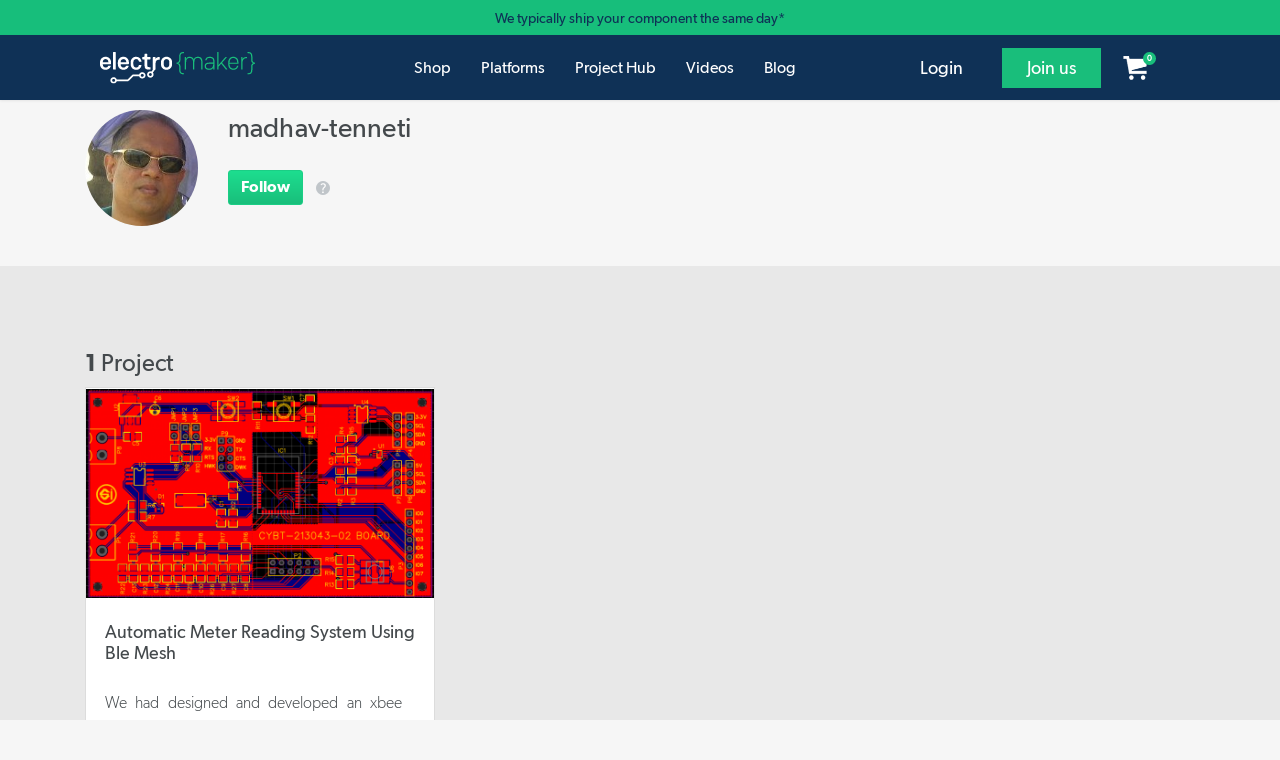

--- FILE ---
content_type: text/html; charset=UTF-8
request_url: https://www.electromaker.io/profile/madhav-tenneti
body_size: 11948
content:
<!DOCTYPE html>
<html lang="en-US">
    <head><script>(function(w,i,g){w[g]=w[g]||[];if(typeof w[g].push=='function')w[g].push(i)})
(window,'AW-520477785','google_tags_first_party');</script><script async src="/l1sp/"></script>
			<script>
				window.dataLayer = window.dataLayer || [];
				function gtag(){dataLayer.push(arguments);}
				gtag('js', new Date());
				gtag('set', 'developer_id.dY2E1Nz', true);
				
			</script>
			
        <title>madhav-tenneti : User profile - Electromaker.io</title>
        <meta name="description" content="Join Electromaker.io for exciting DIY electronics, innovative maker projects, comprehensive tutorials, and insightful reviews. Connect, learn, and get inspired!">
        <meta charset="utf-8">
        <meta content="text/html; charset=UTF-8" name="Content-Type" />
        <meta http-equiv="X-UA-Compatible" content="IE=edge">
        <meta name="viewport" content="width=device-width, initial-scale=1">

        <link rel="icon" href="/favicon.ico" type="image/x-icon">
        <meta name="theme-color" content="#1EE494"/>

        <meta name="csrf-token" content="8NxMogsC3S2foZGRSYUFK5yEEWoD5tC01Cbp6clc">

        <meta name="electromaker-shop-cart-id" content="prod_shop_cart_id">
        <meta name="electromaker-shop-cart-url" content="prod_shop_cart_url">


        <meta property="fb:app_id"             content="332067063970061" />
        <meta property="og:url"                content="https://www.electromaker.io/profile/madhav-tenneti" />
        <meta property="og:type"               content="website" />
        <meta property="og:title"              content="" />
        <meta property="og:description"        content="" />
        <meta property="og:image"              content="" />

        <meta name="twitter:card" content="summary_large_image">
        <meta name="twitter:site" content="">
        <meta name="twitter:creator" content="">
        <meta name="twitter:title" content="">
        <meta name="twitter:description" content="">
        <meta name="twitter:image" content="">

        
        <script type="application/ld+json">
            {
                "@context": "http://schema.org",
                "@type": "Corporation",
                "name": "Electromaker",
                "description": "Join Electromaker.io for exciting DIY electronics, innovative maker projects, comprehensive tutorials, and insightful reviews. Connect, learn, and get inspired!",
                "image": "https://www.electromaker.io/images/base/Em-logo-square_400x400.jpg",
                "logo": "https://www.electromaker.io/images/base/Em-logo-square_400x400.jpg",
                "url": "https://www.electromaker.io/",
                "sameAs": ["https://twitter.com/ElectromakerIO","https://www.facebook.com/electromaker.io/","https://www.youtube.com/channel/UCiMO2NHYWNiVTzyGsPYn4DA"]
            }
        </script>

        <link rel="preconnect" href="https://www.google-analytics.com">
        <link rel="preconnect" href="https://www.googletagmanager.com">
        <link rel="preconnect" href="https://www.googletagmanager.com">

        <link rel="preload" as="font" href="/fonts/GibsonFont/Webfonts/gibson_light_macroman/gibson-light-webfont.woff2" type="font/woff2" crossorigin="anonymous">
        <link rel="preload" as="font" href="/fonts/GibsonFont/Webfonts/gibson_regular_macroman/gibson-regular-webfont.woff2" type="font/woff2" crossorigin="anonymous">
        <link rel="preload" as="font" href="/fonts/GibsonFont/Webfonts/gibson_semibold_macroman/gibson-semibold-webfont.woff2" type="font/woff2" crossorigin="anonymous">
        <link rel="preload" as="font" href="/fonts/fontawesome/fontawesome-webfont.woff" type="font/woff" crossorigin="anonymous">

        <link rel="alternate" hreflang="en" type="application/atom+xml" href="https://www.electromaker.io/feed/latest-blog-articles/atom" title="Feed: Latest Blog Articles">
    <link rel="alternate" hreflang="en" type="application/rss+xml" href="https://www.electromaker.io/feed/latest-blog-articles/rss" title="Feed: Latest Blog Articles">
    <link rel="alternate" hreflang="en" type="application/atom+xml" href="https://www.electromaker.io/feed/latest-projects/atom" title="Feed: Latest Projects">
    <link rel="alternate" hreflang="en" type="application/rss+xml" href="https://www.electromaker.io/feed/latest-projects/rss" title="Feed: Latest Projects">

        
        <!-- Google Tag Manager -->
<script type="0b2e2149f267f5a46db0fe01-text/javascript">(function(w,d,s,l,i){w[l]=w[l]||[];w[l].push({'gtm.start': new Date().getTime(),event:'gtm.js'});var f=d.getElementsByTagName(s)[0], j=d.createElement(s),dl=l!='dataLayer'?'&l='+l:'';j.async=true;j.src= 'https://www.googletagmanager.com/gtm.js?id='+i+dl;f.parentNode.insertBefore(j,f);})(window,document,'script','dataLayer','GTM-PKR7MGW');</script>
<!-- End Google Tag Manager -->

        <link href="https://www.electromaker.io/css/app.css?v=21-10-25-01" rel="stylesheet">

    
                    <script src="https://www.electromaker.io/js/em-libs.js?v=21-10-25-01" type="0b2e2149f267f5a46db0fe01-text/javascript"></script>
        
        <script type="0b2e2149f267f5a46db0fe01-text/javascript">
            window.csrf = "8NxMogsC3S2foZGRSYUFK5yEEWoD5tC01Cbp6clc";

            
            var mainDomain = 'https://www.electromaker.io';
                            let recaptchaSiteKey = '6LfBLD0UAAAAACXnAxngdAikZfScYyqHopYmsyBe';
            
                    </script>

                <link href="https://www.electromaker.io/css/bootstrap-4-utils.css?v=21-10-25-01" rel="stylesheet">
        
    </head>

    <body class="em-body   ">

                    
            <noscript><iframe src="https://www.googletagmanager.com/ns.html?id=GTM-TP25XN3" height="0" width="0" style="display:none;visibility:hidden"></iframe></noscript>
            
        
        <!-- Contact Modal -->
<div class="modal fade" id="contact-modal" tabindex="-1" role="dialog" aria-labelledby="contact-modalLabel" aria-hidden="true">
    <div class="modal-dialog modal-contact" role="document">
        <div class="modal-content">
            <div class="modal-header">

                <h2 class="modal-title pull-left" id="contact-modalLabel">Get in touch</h2>

                <button type="button" class="close" data-dismiss="modal" aria-label="Close">
                    <span aria-hidden="true"><img data-src="https://static-2.electromaker.io/images/buttons/close-btn.png" class="em-lazyload"></span>
                </button>

            </div>
            <div class="modal-body">
                <form id="contact-form" action="https://www.electromaker.io/contact" method="POST">

                    <input type="hidden" name="_token" value="8NxMogsC3S2foZGRSYUFK5yEEWoD5tC01Cbp6clc">

                    <input id="contact-name" type="text" name="fullname" autocomplete="name" placeholder="Full name">
                    <span id="contact-name-helpblock" class="help-block hidden">
                        <strong></strong>
                    </span>
                   
                    <input id="contact-email" type="text" name="email" autocomplete="email" placeholder="Email">
                    <span id="contact-email-helpblock" class="help-block hidden">
                        <strong></strong>
                    </span>
                  
                    <textarea id="contact-message" name="message" rows="8" placeholder="Message"></textarea>
                    <span id="contact-message-helpblock" class="help-block hidden">
                        <strong></strong>
                    </span>

                    <select name="inquirytype" id="inquiry-type" class="contact-select mb-4">
                        <option value="question-order">Question about my order</option>
                        <option value="question-product">Question about a product</option>
                        <option value="question-placing-order">Question about placing an order</option>
                        <option value="question-tax-exempt-order">Question about a tax-exempt order</option>
                        <option value="question-other">Other</option>
                    </select>
                 
                    <div class="row">
                         <div class="col-md-6">
                                                              <div id="recaptcha-field--contact_modal"></div>
                                 <span id="contact-gcaptcha-helpblock" class="help-block hidden">
                                    <strong></strong>
                                </span>
                                                     </div>
                        <div class="col-md-6">
                            <button id="contact-email-btn" type="button" class="btn btn-success pull-right ladda-button" data-spinner-size="25" data-style="expand-right">Submit</button>
                        </div>
                    </div>
                </form> 
            </div>

        </div>
    </div>
</div>
        <!-- SignUp Modal -->
<div class="modal fade" id="signup-modal" tabindex="-1" role="dialog" aria-labelledby="signup-modalLabel" aria-hidden="true">
    <div class="modal-dialog modal-contact modal-register" role="document">
        <div class="modal-content">
            <div class="modal-body">

                <div class="container d-flex pr-0">
                    <div class="col-12 col-md-8 px-4 pr-5 py-5">
                            <div class="row">
                                <div class="col-md-12 col-10 no-padding-left margin-bottom row-header-container">
                                    <h2 class="modal-title pull-left" id="signup-modalLabel">Join the Electromaker community today!</h2>
                                </div>
                                <div class="col-2 hidden-lg hidden-md">
                                    <button type="button" class="close" data-dismiss="modal" aria-label="Close">
                                        <span aria-hidden="true"><img data-src="https://static-2.electromaker.io/images/buttons/close-btn.png" class="em-lazyload"></span>
                                    </button>
                                </div>
                            </div>

                                <form id="register-form" method="POST" action="https://www.electromaker.io/register">
                                    <input type="hidden" name="_token" value="8NxMogsC3S2foZGRSYUFK5yEEWoD5tC01Cbp6clc">

                                    <div class="row">
                                        <div class="col-xs-12">
                                            <div class="form-group ">

                                                <label for="username" class="control-label form-label">Username</label>
                                                <input class="no-margin-bottom" id="register-username-field" autocomplete="nickname" type="text" name="username" value="" placeholder="Enter a username" required oninvalid="if (!window.__cfRLUnblockHandlers) return false; formValidationError()" data-cf-modified-0b2e2149f267f5a46db0fe01-="">

                                                <span id="register-username-helpblock" class="help-block hidden">
                                                    <strong></strong>
                                                </span>

                                            </div>
                                        </div>
                                    </div>

                                    <div class="row">
                                        <div class="col-xs-12">
                                            <div class="form-group ">

                                                <label for="email" class="control-label form-label">Email address</label>
                                                <input class="no-margin-bottom" id="register-email-field" autocomplete="email" type="email" name="email" value="" placeholder="Email address" required oninvalid="if (!window.__cfRLUnblockHandlers) return false; formValidationError()" data-cf-modified-0b2e2149f267f5a46db0fe01-="">

                                                <span id="register-email-helpblock" class="help-block hidden">
                                                    <strong></strong>
                                                </span>

                                            </div>
                                        </div>
                                    </div>

                                    <div class="row">
                                        <div class="col-sm-6 col-xs-12">
                                            <div class="form-group ">

                                                <label for="email" class="control-label form-label">Password</label>
                                                <input class="no-margin-bottom" id="register-password-field" type="password" autocomplete="off" name="password" placeholder="Password" required oninvalid="if (!window.__cfRLUnblockHandlers) return false; formValidationError()" data-cf-modified-0b2e2149f267f5a46db0fe01-="">

                                                <span id="register-password-helpblock" class="help-block hidden">
                                                    <strong></strong>
                                                </span>

                                            </div>
                                        </div>

                                        <div class="col-sm-6 col-xs-12">
                                            <div class="form-group">

                                                <label for="email" class="control-label form-label">Confirm Password</label>
                                                <input class="no-margin-bottom" id="register-password-confirm-field" type="password" autocomplete="off" name="password_confirmation" placeholder="Confirm password" required oninvalid="if (!window.__cfRLUnblockHandlers) return false; formValidationError()" data-cf-modified-0b2e2149f267f5a46db0fe01-="">

                                                <span id="register-password-confirm-helpblock" class="help-block hidden">
                                                    <strong></strong>
                                                </span>

                                            </div>
                                        </div>
                                    </div>

                                    <div class="row">
                                        <div class="col-xs-12">
                                            <label class="join-newsletter-label">Would you like to be signed up to the Electromaker newsletter?</label>
                                        </div>
                                        <span id="register-newsletter-helpbblock" class="help-block hidden">
                                            <strong></strong>
                                        </span>
                                    </div>
                                    <div class="row">
                                        <div class="col-xs-12">
                                            <label class="radio-inline">
                                                <span class="radio-inline-label">Yes</span>
                                                <input type="radio" value="1" name="signed_up_for_newsletter" required>
                                            </label>
                                            <label class="radio-inline">
                                                <span class="radio-inline-label">No</span>
                                                <input type="radio" value="0" name="signed_up_for_newsletter" required>
                                            </label>
                                        </div>
                                    </div>

                                                                            <br>
                                        <div class="row">
                                            <div class="col-xs-12">
                                                <div id="recaptcha-field--signup_modal" ></div>
                                                <span id="register-gcaptcha-helpblock" class="help-block hidden">
                                                    <strong>    </strong>
                                                </span>
                                            </div>
                                        </div>
                                        <br>
                                    
                                    <div class="row">
                                        <div class="col-xs-12">
                                            <button id="register-form-submit-btn" type="submit"  class="btn btn-success ladda-button" data-spinner-size="25" data-style="expand-right" data-size="l">
                                                Create Your Account
                                            </button>
                                        </div>
                                    </div>
                                    <div class="row">
                                        <div class="col-xs-12 member-link-text">
                                            <div class="pull-left">
                                                Already a member? <span class="electro-green"><a href="https://www.electromaker.io/login">Sign in</a></span>
                                            </div>
                                        </div>
                                    </div>
                                </form>
                                
                            </div>



                        <div class="d-none d-md-block col-md-4 social-sign-up-container pl-5 pr-5 py-5">
                            <div class="row">
                                <div class="col-xs-12 margin-bottom">
                                    <h3 class="social-login-label">Sign in with social media</h3>
                                </div>
                                <div class="col-xs-12">
                                    <a href="https://www.electromaker.io/login/facebook"
   class="btn btn-block btn-lg btn-social btn-facebook social-button"
   rel="nofollow"
   data-social-platform="Facebook"
   data-social-action="Register - Modal"
   data-login-from="Standard">
    <div class="social-login-icon pull-left">
        <img class="em-lazyload"
             data-src="https://static-3.electromaker.io/images/icons/ic-facebook-logo.png"
             data-srcset="https://static-3.electromaker.io/images/icons/ic-facebook-logo@2x.png 2x, https://static-3.electromaker.io/images/icons/ic-facebook-logo@3x.png 3x">
    </div>
    <div class="social-login-icon-text-separator pull-left"></div>
    <div class="social-login-text pull-left  center-text-content ">Facebook</div>
</a>                                </div>
                                <div class="col-xs-12">
                                    <a href="https://www.electromaker.io/login/google"
   class="btn btn-block btn-lg btn-social btn-google social-button"
   rel="nofollow"
   data-social-platform="Google"
   data-social-action="Register - Modal"
   data-login-from="Standard">
    <div class="social-login-icon pull-left">
        <img class="em-lazyload"
             data-src="https://static-3.electromaker.io/images/icons/ic-google-logo.png"
             data-srcset="https://static-3.electromaker.io/images/icons/ic-google-logo@2x.png 2x, https://static-3.electromaker.io/images/icons/ic-google-logo@3x.png 3x">
    </div>
    <div class="social-login-icon-text-separator pull-left"></div>
    <div class="social-login-text pull-left  center-text-content ">Google</div>
</a>                                </div>
                                <div class="col-xs-12">
                                    <a href="https://www.electromaker.io/login/twitter"
   class="btn btn-block btn-lg btn-social btn-twitter social-button"
   rel="nofollow"
   data-social-platform="Twitter"
   data-social-action="Register - Modal"
   data-login-from="Standard">
    <div class="social-login-icon pull-left">
        <img class="em-lazyload"
             data-src="https://static-3.electromaker.io/images/icons/ic-twitter-logo.png"
             data-srcset="https://static-3.electromaker.io/images/icons/ic-twitter-logo@2x.png 2x, https://static-3.electromaker.io/images/icons/ic-twitter-logo@3x.png 3x">
    </div>
    <div class="social-login-icon-text-separator pull-left"></div>
    <div class="social-login-text pull-left  center-text-content ">Twitter</div>
</a>                                </div>
                                <div class="col-xs-12">
                                    <a href="https://www.electromaker.io/login/github"
   class="btn btn-block btn-lg btn-social btn-github social-button"
   rel="nofollow"
   data-social-platform="GitHub"
   data-social-action="Register - Modal"
   data-login-from="Standard">
    <div class="social-login-icon pull-left">
        <img class="em-lazyload"
             data-src="https://static-3.electromaker.io/images/icons/ic-github-logo.png"
             data-srcset="https://static-3.electromaker.io/images/icons/ic-github-logo@2x.png 2x, https://static-3.electromaker.io/images/icons/ic-github-logo@3x.png 3x">
    </div>
    <div class="social-login-icon-text-separator pull-left"></div>
    <div class="social-login-text pull-left  center-text-content ">GitHub</div>
</a>                                </div>
                            </div>
                        </div>
                    </div>


                <div class="d-flex d-md-none container social-sign-up-container px-5 py-5">
                    <div class="row">
                        <div class="col-xs-12">
                            <div class="row">
                                <div class="col-xs-12 margin-bottom">
                                    <h3 class="social-login-label">Sign in with social media</h3>
                                </div>
                                <div class="col-xs-12">
                                    <a href="https://www.electromaker.io/login/facebook"
   class="btn btn-block btn-lg btn-social btn-facebook social-button"
   rel="nofollow"
   data-social-platform="Facebook"
   data-social-action="Register - Modal"
   data-login-from="Standard">
    <div class="social-login-icon pull-left">
        <img class="em-lazyload"
             data-src="https://static-3.electromaker.io/images/icons/ic-facebook-logo.png"
             data-srcset="https://static-3.electromaker.io/images/icons/ic-facebook-logo@2x.png 2x, https://static-3.electromaker.io/images/icons/ic-facebook-logo@3x.png 3x">
    </div>
    <div class="social-login-icon-text-separator pull-left"></div>
    <div class="social-login-text pull-left  center-text-content ">Facebook</div>
</a>                                </div>
                                <div class="col-xs-12">
                                    <a href="https://www.electromaker.io/login/google"
   class="btn btn-block btn-lg btn-social btn-google social-button"
   rel="nofollow"
   data-social-platform="Google"
   data-social-action="Register - Modal"
   data-login-from="Standard">
    <div class="social-login-icon pull-left">
        <img class="em-lazyload"
             data-src="https://static-3.electromaker.io/images/icons/ic-google-logo.png"
             data-srcset="https://static-3.electromaker.io/images/icons/ic-google-logo@2x.png 2x, https://static-3.electromaker.io/images/icons/ic-google-logo@3x.png 3x">
    </div>
    <div class="social-login-icon-text-separator pull-left"></div>
    <div class="social-login-text pull-left  center-text-content ">Google</div>
</a>                                </div>
                                <div class="col-xs-12">
                                    <a href="https://www.electromaker.io/login/twitter"
   class="btn btn-block btn-lg btn-social btn-twitter social-button"
   rel="nofollow"
   data-social-platform="Twitter"
   data-social-action="Register - Modal"
   data-login-from="Standard">
    <div class="social-login-icon pull-left">
        <img class="em-lazyload"
             data-src="https://static-3.electromaker.io/images/icons/ic-twitter-logo.png"
             data-srcset="https://static-3.electromaker.io/images/icons/ic-twitter-logo@2x.png 2x, https://static-3.electromaker.io/images/icons/ic-twitter-logo@3x.png 3x">
    </div>
    <div class="social-login-icon-text-separator pull-left"></div>
    <div class="social-login-text pull-left  center-text-content ">Twitter</div>
</a>                                </div>
                                <div class="col-xs-12">
                                    <a href="https://www.electromaker.io/login/github"
   class="btn btn-block btn-lg btn-social btn-github social-button"
   rel="nofollow"
   data-social-platform="GitHub"
   data-social-action="Register - Modal"
   data-login-from="Standard">
    <div class="social-login-icon pull-left">
        <img class="em-lazyload"
             data-src="https://static-3.electromaker.io/images/icons/ic-github-logo.png"
             data-srcset="https://static-3.electromaker.io/images/icons/ic-github-logo@2x.png 2x, https://static-3.electromaker.io/images/icons/ic-github-logo@3x.png 3x">
    </div>
    <div class="social-login-icon-text-separator pull-left"></div>
    <div class="social-login-text pull-left  center-text-content ">GitHub</div>
</a>                                </div>
                            </div>
                        </div>
                    </div>
                </div>

                
            </div>
        </div>
    </div>
</div>
        <!-- Login Modal -->
<div class="modal fade" id="login-modal" tabindex="-1" role="dialog" aria-labelledby="login-modalLabel"
     aria-hidden="true">
    <div class="modal-dialog modal-contact modal-login" role="document">
        <div class="modal-content">
            <div class="modal-body">

                <div class="container d-flex pr-0">
                    <div class="col-12 col-md-6 px-4 pr-5 py-5">
                        <div class="row">
                            <div class="col-md-12 col-10 no-padding-left margin-bottom row-header-container">
                                <h2 class="modal-title pull-left" id="login-modalLabel">Log in to your account</h2>
                            </div>
                            <div class="col-2 hidden-lg hidden-md">
                                <button type="button" class="close" data-dismiss="modal" aria-label="Close">
                                    <span aria-hidden="true"><img
                                                data-src="https://static-2.electromaker.io/images/buttons/close-btn.png"
                                                class="em-lazyload"></span>
                                </button>
                            </div>
                        </div>

                        <form id="login-form" method="POST" action="https://www.electromaker.io/login">

                            <div class="row">

                                <input type="hidden" name="_token" value="8NxMogsC3S2foZGRSYUFK5yEEWoD5tC01Cbp6clc">

                                <input id="login-current-url" class="hidden" name="login-current-url"
                                       value="https://www.electromaker.io/profile/madhav-tenneti">

                                <div class="col-xs-12">
                                    <div class="form-group ">

                                        <label for="email" class="control-label form-label">Email address</label>
                                        <input id="email-field" name="email" autocomplete="email" placeholder="Email address" value="" required oninvalid="if (!window.__cfRLUnblockHandlers) return false; formValidationError()" data-cf-modified-0b2e2149f267f5a46db0fe01-="">

                                        <span id="email-helpblock" class="help-block hidden">
                                                <strong class="error"></strong>
                                            </span>

                                    </div>
                                </div>

                                <div class="col-xs-12">
                                    <div class="form-group ">

                                        <label for="password" class="control-label form-label">Password</label>
                                        <input id="password-field" type="password" autocomplete="off" placeholder="Password" name="password" required oninvalid="if (!window.__cfRLUnblockHandlers) return false; formValidationError()" data-cf-modified-0b2e2149f267f5a46db0fe01-="">

                                        <span id="password-helpblock" class="help-block hidden">
                                                <strong class="error"></strong>
                                            </span>

                                    </div>
                                </div>
                            </div>

                            <div class="row">

                                <div class="col-xs-5 col-sm-4 col-md-5 col-lg-4 pl-4">
                                    <button type="submit"
                                            class="btn btn-success ladda-button "
                                            data-spinner-size="25" data-style="expand-right" data-size="l"><span
                                                class="ladda-label">Login</span></button>
                                </div>

                                <div class="col-xs-7 col-sm-8 col-md-7 col-lg-8 no-padding-right no-padding-left reset-password">
                                    <div class="pull-left">
                                        <a href="https://www.electromaker.io/password-reset/request">Forgotten password?</a>
                                    </div>
                                </div>

                            </div>

                            <div class="row">

                                <div class="col-xs-12 member-link">
                                    <div class="pull-left">Not a member yet? <span class="regular electro-green"><a
                                                    href="https://www.electromaker.io/register">Create an account</a></span></div>
                                </div>

                            </div>

                        </form>

                    </div>


                    <div class="d-none d-md-flex col-md-6 social-sign-up-container pl-5 pr-5 py-5">
                        <div class="row">
                            <div class="col-xs-12 margin-bottom">
                                <h3 class="social-login-label">Sign in with social media</h3>
                            </div>
                            <div class="col-xs-12">
                                <a href="https://www.electromaker.io/login/facebook?redirectTo=https%3A%2F%2Fwww.electromaker.io%2Fprofile%2Fmadhav-tenneti"
   class="btn btn-block btn-lg btn-social btn-facebook social-button"
   rel="nofollow"
   data-social-platform="Facebook"
   data-social-action="Login - Modal"
   data-login-from="Standard">
    <div class="social-login-icon pull-left">
        <img class="em-lazyload"
             data-src="https://static-3.electromaker.io/images/icons/ic-facebook-logo.png"
             data-srcset="https://static-3.electromaker.io/images/icons/ic-facebook-logo@2x.png 2x, https://static-3.electromaker.io/images/icons/ic-facebook-logo@3x.png 3x">
    </div>
    <div class="social-login-icon-text-separator pull-left"></div>
    <div class="social-login-text pull-left  center-text-content ">Facebook</div>
</a>                            </div>
                            <div class="col-xs-12">
                                <a href="https://www.electromaker.io/login/google?redirectTo=https%3A%2F%2Fwww.electromaker.io%2Fprofile%2Fmadhav-tenneti"
   class="btn btn-block btn-lg btn-social btn-google social-button"
   rel="nofollow"
   data-social-platform="Google"
   data-social-action="Login - Modal"
   data-login-from="Standard">
    <div class="social-login-icon pull-left">
        <img class="em-lazyload"
             data-src="https://static-3.electromaker.io/images/icons/ic-google-logo.png"
             data-srcset="https://static-3.electromaker.io/images/icons/ic-google-logo@2x.png 2x, https://static-3.electromaker.io/images/icons/ic-google-logo@3x.png 3x">
    </div>
    <div class="social-login-icon-text-separator pull-left"></div>
    <div class="social-login-text pull-left  center-text-content ">Google</div>
</a>                            </div>
                            <div class="col-xs-12">
                                <a href="https://www.electromaker.io/login/twitter?redirectTo=https%3A%2F%2Fwww.electromaker.io%2Fprofile%2Fmadhav-tenneti"
   class="btn btn-block btn-lg btn-social btn-twitter social-button"
   rel="nofollow"
   data-social-platform="Twitter"
   data-social-action="Login - Modal"
   data-login-from="Standard">
    <div class="social-login-icon pull-left">
        <img class="em-lazyload"
             data-src="https://static-3.electromaker.io/images/icons/ic-twitter-logo.png"
             data-srcset="https://static-3.electromaker.io/images/icons/ic-twitter-logo@2x.png 2x, https://static-3.electromaker.io/images/icons/ic-twitter-logo@3x.png 3x">
    </div>
    <div class="social-login-icon-text-separator pull-left"></div>
    <div class="social-login-text pull-left  center-text-content ">Twitter</div>
</a>                            </div>
                            <div class="col-xs-12">
                                <a href="https://www.electromaker.io/login/github?redirectTo=https%3A%2F%2Fwww.electromaker.io%2Fprofile%2Fmadhav-tenneti"
   class="btn btn-block btn-lg btn-social btn-github social-button"
   rel="nofollow"
   data-social-platform="GitHub"
   data-social-action="Login - Modal"
   data-login-from="Standard">
    <div class="social-login-icon pull-left">
        <img class="em-lazyload"
             data-src="https://static-3.electromaker.io/images/icons/ic-github-logo.png"
             data-srcset="https://static-3.electromaker.io/images/icons/ic-github-logo@2x.png 2x, https://static-3.electromaker.io/images/icons/ic-github-logo@3x.png 3x">
    </div>
    <div class="social-login-icon-text-separator pull-left"></div>
    <div class="social-login-text pull-left  center-text-content ">GitHub</div>
</a>                            </div>
                        </div>
                    </div>
                </div>


                <div class="d-flex d-md-none container social-sign-up-container px-5 py-5">
                    <div class="row">
                        <div class="col-xs-12">
                            <div class="row">
                                <div class="col-xs-12 margin-bottom">
                                    <h3 class="social-login-label">Sign in with social media</h3>
                                </div>
                                <div class="col-xs-12">
                                    <a href="https://www.electromaker.io/login/facebook?redirectTo=https%3A%2F%2Fwww.electromaker.io%2Fprofile%2Fmadhav-tenneti"
   class="btn btn-block btn-lg btn-social btn-facebook social-button"
   rel="nofollow"
   data-social-platform="Facebook"
   data-social-action="Login - Modal"
   data-login-from="Standard">
    <div class="social-login-icon pull-left">
        <img class="em-lazyload"
             data-src="https://static-3.electromaker.io/images/icons/ic-facebook-logo.png"
             data-srcset="https://static-3.electromaker.io/images/icons/ic-facebook-logo@2x.png 2x, https://static-3.electromaker.io/images/icons/ic-facebook-logo@3x.png 3x">
    </div>
    <div class="social-login-icon-text-separator pull-left"></div>
    <div class="social-login-text pull-left  center-text-content ">Facebook</div>
</a>                                </div>
                                <div class="col-xs-12">
                                    <a href="https://www.electromaker.io/login/google?redirectTo=https%3A%2F%2Fwww.electromaker.io%2Fprofile%2Fmadhav-tenneti"
   class="btn btn-block btn-lg btn-social btn-google social-button"
   rel="nofollow"
   data-social-platform="Google"
   data-social-action="Login - Modal"
   data-login-from="Standard">
    <div class="social-login-icon pull-left">
        <img class="em-lazyload"
             data-src="https://static-3.electromaker.io/images/icons/ic-google-logo.png"
             data-srcset="https://static-3.electromaker.io/images/icons/ic-google-logo@2x.png 2x, https://static-3.electromaker.io/images/icons/ic-google-logo@3x.png 3x">
    </div>
    <div class="social-login-icon-text-separator pull-left"></div>
    <div class="social-login-text pull-left  center-text-content ">Google</div>
</a>                                </div>
                                <div class="col-xs-12">
                                    <a href="https://www.electromaker.io/login/twitter?redirectTo=https%3A%2F%2Fwww.electromaker.io%2Fprofile%2Fmadhav-tenneti"
   class="btn btn-block btn-lg btn-social btn-twitter social-button"
   rel="nofollow"
   data-social-platform="Twitter"
   data-social-action="Login - Modal"
   data-login-from="Standard">
    <div class="social-login-icon pull-left">
        <img class="em-lazyload"
             data-src="https://static-3.electromaker.io/images/icons/ic-twitter-logo.png"
             data-srcset="https://static-3.electromaker.io/images/icons/ic-twitter-logo@2x.png 2x, https://static-3.electromaker.io/images/icons/ic-twitter-logo@3x.png 3x">
    </div>
    <div class="social-login-icon-text-separator pull-left"></div>
    <div class="social-login-text pull-left  center-text-content ">Twitter</div>
</a>                                </div>
                                <div class="col-xs-12">
                                    <a href="https://www.electromaker.io/login/github?redirectTo=https%3A%2F%2Fwww.electromaker.io%2Fprofile%2Fmadhav-tenneti"
   class="btn btn-block btn-lg btn-social btn-github social-button"
   rel="nofollow"
   data-social-platform="GitHub"
   data-social-action="Login - Modal"
   data-login-from="Standard">
    <div class="social-login-icon pull-left">
        <img class="em-lazyload"
             data-src="https://static-3.electromaker.io/images/icons/ic-github-logo.png"
             data-srcset="https://static-3.electromaker.io/images/icons/ic-github-logo@2x.png 2x, https://static-3.electromaker.io/images/icons/ic-github-logo@3x.png 3x">
    </div>
    <div class="social-login-icon-text-separator pull-left"></div>
    <div class="social-login-text pull-left  center-text-content ">GitHub</div>
</a>                                </div>
                            </div>
                        </div>
                    </div>
                </div>
            </div>
        </div>
    </div>
</div>


        <!-- Cookie Modal -->
<div class="modal fade" id="cookie-modal" tabindex="-1" role="dialog" aria-labelledby="cookie-modalLabel" aria-hidden="true">
    <div class="modal-dialog modal-cookie" role="document">
        <div class="modal-content">
            <div class="modal-header">
                <h2 class="modal-title pull-left" id="cookie-modalLabel">Cookie Policy</h2>
                <button type="button" class="close" data-dismiss="modal" aria-label="Close" title="Close">
                    <span aria-hidden="true"><img data-src="https://static-2.electromaker.io/images/buttons/close-btn.png" class="em-lazyload"></span>
                </button>
            </div>
            <div class="modal-body em-restyle">
                <h4>Privacy and Cookies</h4>
                <p>Cookies are tiny data files stored in your web browser when you visit a website. At www.electromaker.io we use cookies to personalise your experience and help us identify and resolve errors.</p>
                <p>The use of cookies and similar technologies have for some time been commonplace and cookies in particular are important in the provision of many online services. Using such technologies is not, therefore, prohibited by the Regulations but they do require that people are told about cookies and given the choice as to which of their online activities are monitored in this way. (Information Commissioners Office)</p>
                <h3>Our Cookies Policy</h3>
                <p>To make full use of www.electromaker.io, enjoy the personalised features and ensure the websites works to its full potential, your computer, tablet or mobile phone will need to accept cookies.</p>
                <p>Our cookies don’t store sensitive information such as your name, address or payment details: they simply hold information about how you use our site so we can improve your experience and resolve any errors.</p>
                <p>If you’d prefer to restrict, block or delete cookies from www.electromaker.io, or any other website, you can use your browser to do this. Each browser is different, so check the ‘Help’ menu of your particular browser (or your mobile phone’s handset manual) to learn how to change your cookie preferences.</p>
                <p>Here’s a list of the main cookies we use, and what we use them for:</p>
                <ul>
                    <li>Electromaker – Login session</li> 
                    <li>Google Analytics – Analytics</li>                 
                    <li>Twitter – Twitter Feed</li>
                </ul>
                <h3>Managing Cookies</h3>
                <p>Each web browser handles cookie management differently, please follow instructions for your chosen browser:</p>
                <ul>
                    <li><a href="https://support.google.com/chrome/bin/answer.py?hl=en&amp;answer=95647" target="_blank">Chrome</a></li>
                    <li><a href="http://support.mozilla.org/en-US/kb/cookies-information-websites-store-on-your-computer" target="_blank">Firefox</a></li>
                    <li><a href="http://windows.microsoft.com/en-GB/windows7/How-to-manage-cookies-in-Internet-Explorer-9" target="_blank">IE</a></li>
                    <li><a href="http://www.opera.com/browser/tutorials/security/privacy/" target="_blank">Opera</a></li>
                    <li><a href="http://support.apple.com/kb/PH5042" target="_blank">Safari</a></li>
                </ul>
            </div>
        </div>
    </div>
</div>
        <!-- Newsletter Modal -->
<div class="modal fade" id="newsletter-modal" tabindex="-1" role="dialog" aria-labelledby="newsletter-modalLabel" aria-hidden="true">
    <div class="modal-dialog modal-newsletter modal-lg" role="document">
        <div class="modal-content newsletter-subscribe-now">
            <div class="modal-header">
                
            </div>
            <div class="modal-body">
                <h2>Keep updated with all the cool stuff on Electromaker.io!</h2>
                <h3>Enjoy making stuff? So do we...join us!</h3>
                <form id="register-newsletter-form" class="form-horizontal" method="POST" action="https://www.electromaker.io/newsletter/signup">
                    <input type="hidden" name="_token" value="8NxMogsC3S2foZGRSYUFK5yEEWoD5tC01Cbp6clc">

                    <div class="form-group ">

                        <div class="col-md-12">
                            <input id="register-newsletter-email-field" autocomplete="email" type="email" name="email" value="" placeholder="Email Address" required oninvalid="if (!window.__cfRLUnblockHandlers) return false; formValidationError()" data-cf-modified-0b2e2149f267f5a46db0fe01-="">


                            <span id="register-newsletter-email-helpblock" class="help-block hidden">
                                <strong></strong>
                            </span>

                        </div>
                    </div>
                                            <div class="row">
                            <div class="col-md-12 gcaptcha-container">
                                <div id="recaptcha-field--newsletter_modal"></div>
                                <span id="register-newsletter-gcaptcha-helpblock" class="help-block hidden">
                                    <strong>    </strong>
                                </span>
                            </div>
                        </div>
                        <br>
                                        <div class="row vertical-align modal-bottom">
                        <div class="col-md-4">
                            
                            <button id="register-newsletter-form-submit-btn"
                                    type="submit" class="btn btn-success ladda-button register-newsletter-form-submit-btn"
                                    data-position="bottom"
                                    data-spinner-size="25" data-style="expand-right"
                                    data-size="l"
                            >Subscribe Now!</button>
                        </div>
                    </div>
                </form>
                <p>Check out our <a target="_blank" href="https://www.electromaker.io/privacypolicy">Privacy Policy</a></p>
            </div>

        </div>
    </div>
</div>
<!-- Thanks Newsletter Modal -->
<div class="modal fade" id="thanks-newsletter-modal" tabindex="-1" role="dialog" aria-labelledby="thanks-newsletter-modalLabel" aria-hidden="true">
    <div class="modal-dialog modal-thanks-newsletter" role="document">
        <div class="modal-content">
            <div class="modal-header">
            </div>
            <div class="modal-body">
                <h2>You're subscribed!</h2>
                <div class="row">
                    <div class="col-md-12">
                        <p>Keep an eye on your inbox for a monthly roundup which includes all of the top content on Electromaker.io.</p>
                    </div>
                </div>
                <div class="row close-button-container">
                    <div class="col-md-12">
                        <button type="button" class="btn btn-primary close-modal" data-dismiss="modal" aria-label="Close">
                            Dismiss
                        </button>
                    </div>
                </div>
            </div>
        </div>
    </div>
</div>
        <div id="noty-holder" class="position-fixed"></div>

        <div class="container-fluid top-nav-strip">
    <div class="row h-100">
        <div class="col-12 text-center align-self-center">
            <a href="https://www.electromaker.io/shop/faq">
                We typically ship your component the same day*
            </a>
        </div>
    </div>
</div>
        <div id="topNavBar" class="top-nav-bar-container">

            
            <div class="em-navbar navbar p-0">


    <span id="vue-canvas-shop-cart" class="container-fluid shop-shopping-cart-container position-fixed p-0"
      get-cart-url="https://www.electromaker.io/cart/frontend/get/contents"
      add-to-cart-url="https://www.electromaker.io/cart/frontend/add/item"
      delete-cart-item-url="https://www.electromaker.io/cart/frontend/delete/item"

>
    <shop-cart></shop-cart>
</span>

<script src="https://www.electromaker.io/js/em-pages/components/shop-cart.js?v=21-10-25-01" type="0b2e2149f267f5a46db0fe01-text/javascript"></script>
    <span class="navbar-arrow d-none"></span>

    <div class="navbar-collapse bg-white collapse p-0 nav-mobile-menu" id="navbarHeader" >
    <div class="container">
                    <div class="row py-4">
                <div class="col-6 pl-5 pr-2">
                    <button type="button" data-toggle="modal" data-target="#signup-modal" class="em-btn em-btn-white-wide border-green font-size-17 w-100 font-gibson-regular" data-login-from="Navigation Bar" title="Join Us">Join Us</button>
                </div>
                <div class="col-6 pl-2 pr-5">
                    <button type="button" data-toggle="modal" data-toggle="modal" data-target="#login-modal" class="em-btn em-btn-white-wide border-green font-size-17 w-100 font-gibson-regular" title="Login">Login</button>
                </div>
            </div>
    </div>
    <div class="container-fluid p-0 d-block">
        <hr class="mb-0">
    </div>
    <div class="container pb-15px">
                <div class="row nav-mobile-menu-links-controller w-100">
            <div class="col-12 pl-0">
                <h3 class="font-size-xs-20 font-size-18 font-gibson-semibold mt-0 pt-25px pb-10px mb-0">
                    Shop
                    <span class="fa fa-plus pull-right mr-3"></span>
                </h3>
            </div>
        </div>
        <div class="nav-mobile-menu-links-list folded">
            <a href="https://www.electromaker.io" class="line-height-1-5">
                <div class="row pb-3">

                    <div class="col-10 font-size-xs-19 font-size-16 font-gibson-regular pl-5">
                        Shop home
                    </div>
                    <div class="col-2">
                        <img src="https://www.electromaker.io/images/base/green-right-carat.png"

                             srcset="https://www.electromaker.io/images/base/green-right-carat@2x.png 2x,

                                                    https://www.electromaker.io/images/base/green-right-carat@3x.png 3x"

                             class="navbar-green-right-carat">
                    </div>

                </div>
            </a>
            <a href="https://www.electromaker.io/shop/category/single-board-computers" class="line-height-1-5">
                <div class="row pb-3">

                    <div class="col-10 font-size-xs-19 font-size-16 font-gibson-regular pl-5">
                        Single Board Computers
                    </div>
                    <div class="col-2">
                        <img src="https://www.electromaker.io/images/base/green-right-carat.png"

                             srcset="https://www.electromaker.io/images/base/green-right-carat@2x.png 2x,

                                                    https://www.electromaker.io/images/base/green-right-carat@3x.png 3x"

                             class="navbar-green-right-carat">
                    </div>

                </div>
            </a>
            <a href="https://www.electromaker.io/shop/category/sensors" class="line-height-1-5">
                <div class="row pb-3">
                    <div class="col-10 font-size-xs-19 font-size-16 font-gibson-regular pl-5">
                        Sensors
                    </div>
                    <div class="col-2">
                        <img src="https://www.electromaker.io/images/base/green-right-carat.png"

                             srcset="https://www.electromaker.io/images/base/green-right-carat@2x.png 2x,

                                                https://www.electromaker.io/images/base/green-right-carat@3x.png 3x"

                             class="navbar-green-right-carat">
                    </div>
                </div>
            </a>
            <a href="https://www.electromaker.io/shop/category/robotics" class="line-height-1-5">
                <div class="row pb-3">
                    <div class="col-10 font-size-xs-19 font-size-16 font-gibson-regular pl-5">
                        Robotics
                    </div>
                    <div class="col-2">
                        <img src="https://www.electromaker.io/images/base/green-right-carat.png"

                             srcset="https://www.electromaker.io/images/base/green-right-carat@2x.png 2x,

                                                https://www.electromaker.io/images/base/green-right-carat@3x.png 3x"

                             class="navbar-green-right-carat">
                    </div>
                </div>
            </a>
            <a href="https://www.electromaker.io/shop/category/3d-printing" class="line-height-1-5">
                <div class="row pb-3">
                    <div class="col-10 font-size-xs-19 font-size-16 font-gibson-regular pl-5">
                        3D Printing
                    </div>
                    <div class="col-2">
                        <img src="https://www.electromaker.io/images/base/green-right-carat.png"

                             srcset="https://www.electromaker.io/images/base/green-right-carat@2x.png 2x,

                                                https://www.electromaker.io/images/base/green-right-carat@3x.png 3x"

                             class="navbar-green-right-carat">
                    </div>
                </div>
            </a>
            <a href="https://www.electromaker.io/shop/category/development-kits" class="line-height-1-5">
                <div class="row pb-3">
                    <div class="col-10 font-size-xs-19 font-size-16 font-gibson-regular pl-5">
                        Development Kits
                    </div>
                    <div class="col-2">
                        <img src="https://www.electromaker.io/images/base/green-right-carat.png"

                             srcset="https://www.electromaker.io/images/base/green-right-carat@2x.png 2x,

                                                https://www.electromaker.io/images/base/green-right-carat@3x.png 3x"

                             class="navbar-green-right-carat">
                    </div>
                </div>
            </a>
            <a href="https://www.electromaker.io/shop/category/internet-of-things" class="line-height-1-5">
                <div class="row pb-3">
                    <div class="col-10 font-size-xs-19 font-size-16 font-gibson-regular pl-5">
                        Internet of Things
                    </div>
                    <div class="col-2">
                        <img src="https://www.electromaker.io/images/base/green-right-carat.png"

                             srcset="https://www.electromaker.io/images/base/green-right-carat@2x.png 2x,

                                                https://www.electromaker.io/images/base/green-right-carat@3x.png 3x"

                             class="navbar-green-right-carat">
                    </div>
                </div>
            </a>
            <a href="https://www.electromaker.io/shop/category/accessories" class="line-height-1-5">
                <div class="row pb-3">
                    <div class="col-10 font-size-xs-19 font-size-16 font-gibson-regular pl-5">
                        Accessories
                    </div>
                    <div class="col-2">
                        <img src="https://www.electromaker.io/images/base/green-right-carat.png"

                             srcset="https://www.electromaker.io/images/base/green-right-carat@2x.png 2x,

                                                https://www.electromaker.io/images/base/green-right-carat@3x.png 3x"

                             class="navbar-green-right-carat">
                    </div>
                </div>
            </a>
            <a href="https://www.electromaker.io/shop/categories" class="line-height-1-5">
                <div class="row pb-3">
                    <div class="col-10 font-size-xs-19 font-size-16 font-gibson-regular pl-5">
                        View All Categories
                    </div>
                    <div class="col-2">
                        <img src="https://www.electromaker.io/images/base/green-right-carat.png"

                             srcset="https://www.electromaker.io/images/base/green-right-carat@2x.png 2x,

                                                https://www.electromaker.io/images/base/green-right-carat@3x.png 3x"

                             class="navbar-green-right-carat">
                    </div>
                </div>
            </a>
            <a href="https://www.electromaker.io/shop/suppliers" class="line-height-1-5">
                <div class="row pb-3">
                    <div class="col-10 font-size-xs-19 font-size-16 font-gibson-regular pl-5">
                        View All Brands
                    </div>
                    <div class="col-2">
                        <img src="https://www.electromaker.io/images/base/green-right-carat.png"

                             srcset="https://www.electromaker.io/images/base/green-right-carat@2x.png 2x,

                                                https://www.electromaker.io/images/base/green-right-carat@3x.png 3x"

                             class="navbar-green-right-carat">
                    </div>
                </div>
            </a>
        </div>
    </div>
    <div class="container-fluid p-0 d-block">
        <hr class="nav-mobile-menu-hr">
    </div>
    <div class="container pb-15px">
        <div class="row nav-mobile-menu-links-controller w-100">
            <div class="col-12 pl-0">
                <h3 class="font-size-xs-20 font-size-18 font-gibson-semibold mt-0 pt-25px pb-10px mb-0">
                    Project Hub
                    <span class="fa fa-plus pull-right mr-3"></span>
                </h3>
            </div>
        </div>
        <div class="nav-mobile-menu-links-list folded">
            <a href="https://www.electromaker.io/project/new" class="line-height-1-5">
                <div class="row pb-3">
                    <div class="col-10 font-size-xs-19 font-size-16 font-gibson-regular pl-5">
                        Upload project
                    </div>
                    <div class="col-2">
                        <img src="https://www.electromaker.io/images/base/green-right-carat.png"

                             srcset="https://www.electromaker.io/images/base/green-right-carat@2x.png 2x,

                                                https://www.electromaker.io/images/base/green-right-carat@3x.png 3x"

                             class="navbar-green-right-carat">
                    </div>
                </div>
            </a>
            <a href="https://www.electromaker.io/projects" class="line-height-1-5">
                <div class="row pb-3">
                    <div class="col-10 font-size-xs-19 font-size-16 font-gibson-regular pl-5">
                        Projects Hub
                    </div>
                    <div class="col-2">
                        <img src="https://www.electromaker.io/images/base/green-right-carat.png"

                             srcset="https://www.electromaker.io/images/base/green-right-carat@2x.png 2x,

                                                https://www.electromaker.io/images/base/green-right-carat@3x.png 3x"

                             class="navbar-green-right-carat">
                    </div>
                </div>
            </a>
            <a href="https://discord.gg/w8d7mkCkxj" class="line-height-1-5">
                <div class="row pb-3">
                    <div class="col-10 font-size-xs-19 font-size-16 font-gibson-regular pl-5">
                        Discord
                    </div>
                    <div class="col-2">
                        <img src="https://www.electromaker.io/images/base/green-right-carat.png"

                             srcset="https://www.electromaker.io/images/base/green-right-carat@2x.png 2x,

                                                https://www.electromaker.io/images/base/green-right-carat@3x.png 3x"

                             class="navbar-green-right-carat">
                    </div>
                </div>
            </a>
        </div>
    </div>
    <div class="container-fluid p-0 d-block">
        <hr class="nav-mobile-menu-hr">
    </div>
    <div class="container pb-15px">
        <div class="row nav-mobile-menu-links-controller w-100">
            <div class="col-12 pl-0">
                <h3 class="font-size-xs-20 font-size-18 font-gibson-semibold mt-0 pt-25px pb-10px mb-0">
                    Video
                    <span class="fa fa-plus pull-right mr-3"></span>
                </h3>
            </div>
        </div>
        <div class="nav-mobile-menu-links-list folded">
            <a href="https://www.electromaker.io/blog/tag/potw" class="line-height-1-5">
                <div class="row pb-3">
                    <div class="col-10 font-size-xs-19 font-size-16 font-gibson-regular pl-5">
                        Product of the Week
                    </div>
                    <div class="col-2">
                        <img src="https://www.electromaker.io/images/base/green-right-carat.png"

                             srcset="https://www.electromaker.io/images/base/green-right-carat@2x.png 2x,

                                                https://www.electromaker.io/images/base/green-right-carat@3x.png 3x"

                             class="navbar-green-right-carat">
                    </div>
                </div>
            </a>
            <a href="https://www.electromaker.io/blog/tag/educator" class="line-height-1-5">
                <div class="row pb-3">
                    <div class="col-10 font-size-xs-19 font-size-16 font-gibson-regular pl-5">
                        Electromaker Educator
                    </div>
                    <div class="col-2">
                        <img src="https://www.electromaker.io/images/base/green-right-carat.png"

                             srcset="https://www.electromaker.io/images/base/green-right-carat@2x.png 2x,

                                                    https://www.electromaker.io/images/base/green-right-carat@3x.png 3x"

                             class="navbar-green-right-carat">
                    </div>
                </div>
            </a>

            <a href="https://www.youtube.com/channel/UCiMO2NHYWNiVTzyGsPYn4DA" target="_blank" class="line-height-1-5">
                <div class="row pb-3">
                    <div class="col-10 font-size-xs-19 font-size-16 font-gibson-regular pl-5">
                        The Electromaker Show
                    </div>
                    <div class="col-2">
                        <img src="https://www.electromaker.io/images/base/green-right-carat.png"

                             srcset="https://www.electromaker.io/images/base/green-right-carat@2x.png 2x,

                                                    https://www.electromaker.io/images/base/green-right-carat@3x.png 3x"

                             class="navbar-green-right-carat">
                    </div>
                </div>
            </a>
            <a href="/blog/article/the-electromaker-show-podcast" target="_blank" class="line-height-1-5">
                <div class="row pb-3">
                    <div class="col-10 font-size-xs-19 font-size-16 font-gibson-regular pl-5">
                        The Electromaker Podcast
                    </div>
                    <div class="col-2">
                        <img src="https://www.electromaker.io/images/base/green-right-carat.png"

                             srcset="https://www.electromaker.io/images/base/green-right-carat@2x.png 2x,

                                                    https://www.electromaker.io/images/base/green-right-carat@3x.png 3x"

                             class="navbar-green-right-carat">
                    </div>
                </div>
            </a>

        </div>
    </div>
    <div class="container-fluid p-0 d-block">
        <hr class="nav-mobile-menu-hr">
    </div>
    <div class="container pb-15px">
        <div class="row nav-mobile-menu-links-controller w-100">
            <div class="col-12 pl-4">
                <a href="https://www.electromaker.io/blog" class="line-height-1-5">
                    <h3 class="font-size-xs-20 font-size-18 font-gibson-semibold mt-0 pt-25px pb-10px mb-0">
                        Blog
                    </h3>
                </a>
            </div>
        </div>

    </div>
    <div class="container-fluid p-0 d-block">
        <hr class="nav-mobile-menu-hr">
    </div>
    <div class="container pt-25px pb-25px">
        <a href="https://www.electromaker.io/featured-platforms" class="line-height-1-5 w-100">
            <div class="row pb-3">
                <div class="col-10 font-size-xs-19 font-size-16 font-gibson-regular pl-5">
                    Featured Platforms
                </div>
                <div class="col-2">
                    <img src="https://www.electromaker.io/images/base/green-right-carat.png"

                         srcset="https://www.electromaker.io/images/base/green-right-carat@2x.png 2x,

                                            https://www.electromaker.io/images/base/green-right-carat@3x.png 3x"

                         class="navbar-green-right-carat">
                </div>
            </div>
        </a>
        <a href="https://www.electromaker.io/contest" class="line-height-1-5 w-100">
            <div class="row pb-3">
                <div class="col-10 font-size-xs-19 font-size-16 font-gibson-regular pl-5">
                    Contests
                </div>
                <div class="col-2">
                    <img src="https://www.electromaker.io/images/base/green-right-carat.png"

                         srcset="https://www.electromaker.io/images/base/green-right-carat@2x.png 2x,

                                            https://www.electromaker.io/images/base/green-right-carat@3x.png 3x"

                         class="navbar-green-right-carat">
                </div>
            </div>
        </a>
        <a href="#" data-toggle="modal" data-target="#contact-modal" class="line-height-1-5 focus-none w-100">
            <div class="row pb-3">
                <div class="col-10 font-size-xs-19 font-size-16 font-gibson-regular pl-5">
                    Contact
                </div>
                <div class="col-2">
                    <img src="https://www.electromaker.io/images/base/green-right-carat.png"

                         srcset="https://www.electromaker.io/images/base/green-right-carat@2x.png 2x,

                                            https://www.electromaker.io/images/base/green-right-carat@3x.png 3x"

                         class="navbar-green-right-carat">
                </div>
            </div>
        </a>
    </div>

</div>
    <div class="container-fluid navbar-outer navbar-dark nav-bar-bg-dark shadow-sm text-white  ">
        <div class="container">
            <div class="row w-100 ">

                <div class="col-5 col-lg-2">
                    <a href="https://www.electromaker.io">
                        <img src="https://www.electromaker.io/images/base/electromaker-logo.svg" class="electromaker-logo">
                    </a>
                </div>

                
                <div class="col-6 my-auto font-size-16 d-none d-lg-flex justify-content-end">
                    <div class="container p-0">
                        <div class="row w-100 justify-content-end">
                            <div class="col-auto text-center navbar-btn">
                                <a href="https://www.electromaker.io">
                                    Shop
                                </a>
                            </div>
                            <div class="col-auto text-center navbar-btn">
                                <a href="https://www.electromaker.io/featured-platforms">
                                    Platforms
                                </a>
                            </div>
                            <div class="col-auto text-center navbar-btn">
                                <a href="https://www.electromaker.io/projects">
                                    Project Hub
                                </a>
                            </div>
                            <div class="col-auto  text-center navbar-btn dropdown-toggle">
                                <a href="https://www.electromaker.io" data-toggle="dropdown" aria-haspopup="true" aria-expanded="false">
                                    Videos
                                </a>
                                <div class="dropdown-menu main-menu menu-learn border-radius-0" aria-labelledby="dropdownMenuLink">
                                    <div class="container py-2">

                                        <div class="row mb-0 ">
                                            <div class="col-12 p-0 mb-0">
                                                <div class="container">
                                                    <a href="https://www.electromaker.io/blog/tag/potw" class="w-100 navbar-dropdown-menu-a">
                                                        <div class="row py-3 hover-electro-green m-0 ">
                                                            <div class="col-2 p-0">
                                                                <img src="https://www.electromaker.io/images/navbar/dev-kits-nav-icon.svg" class="navbar-category-icon">
                                                            </div>
                                                            <div class="col-10 p-0 pl-3">
                                                                <h4 class="font-size-18 font-gibson-semibold my-2">Product of the Week</h4>
                                                                <p class="font-size-15 mb-0 line-height-18">
                                                                    Discover something cool for your next hardware project.
                                                                </p>
                                                            </div>
                                                        </div>
                                                    </a>
                                                </div>
                                            </div>

                                            <div class="col-12  p-0">
                                                <div class="container">
                                                    <a href="https://www.electromaker.io/blog/tag/educator" class="w-100 navbar-dropdown-menu-a">
                                                        <div class="row py-3 hover-electro-green m-0 w-100">
                                                            <div class="col-2 p-0">
                                                                <img src="https://www.electromaker.io/images/navbar/educator-nav-icon.svg" class="navbar-category-icon">
                                                            </div>
                                                            <div class="col-10 p-0 pl-3">
                                                                <h4 class="font-size-18 font-gibson-semibold my-2">Electromaker Educator</h4>
                                                                <p class="font-size-15 mb-0 line-height-18">
                                                                    Allow our very own in-house electronics engineer extraordinaire teach you something new.
                                                                </p>
                                                            </div>
                                                        </div>
                                                    </a>
                                                </div>
                                            </div>


                                            <div class="col-12  p-0">
                                                <div class="container">
                                                    <a href="https://www.youtube.com/channel/UCiMO2NHYWNiVTzyGsPYn4DA" target="_blank" class="w-100 navbar-dropdown-menu-a">
                                                        <div class="row py-3 hover-electro-green m-0 w-100">
                                                            <div class="col-2 p-0">
                                                                <img src="https://www.electromaker.io/images/navbar/latest-nav-icon.svg" class="navbar-category-icon">
                                                            </div>
                                                            <div class="col-10 p-0 pl-3">
                                                                <h4 class="font-size-18 font-gibson-semibold my-2">The Electromaker Show</h4>
                                                                <p class="font-size-15 mb-0 line-height-18">
                                                                    Watch our weekly YouTube show hosted by Ian Buckley.
                                                                </p>
                                                            </div>
                                                        </div>
                                                    </a>
                                                </div>
                                            </div>



                                            <div class="col-12 p-0 mb-0">
                                                <div class="container">
                                                    <a href="/blog/article/the-electromaker-show-podcast" class="w-100 navbar-dropdown-menu-a">
                                                        <div class="row py-3 hover-electro-green m-0 ">
                                                            <div class="col-2 p-0">
                                                                <img src="https://www.electromaker.io/images/navbar/sensors-nav-icon.svg" class="navbar-category-icon">
                                                            </div>
                                                            <div class="col-10 p-0 pl-3">
                                                                <h4 class="font-size-18 font-gibson-semibold my-2">The Electromaker Podcast</h4>
                                                                <p class="font-size-15 mb-0 line-height-18">
                                                                    Listen to the Electromaker Show on the go!
                                                                </p>
                                                            </div>
                                                        </div>
                                                    </a>
                                                </div>
                                            </div>

                                        </div>

                                    </div>
                                </div>
                            </div>
                            <div class="col-auto text-center navbar-btn">
                                <a href="https://www.electromaker.io/blog">
                                    Blog
                                </a>
                            </div>
                        </div>
                    </div>
                </div>
                


                
                <div class="col-7 col-lg-4">

                    
                        <div class="col-12">
                            <div class="row w-100   justify-content-end">



                                <div class="p-0 d-none d-lg-flex justify-content-center align-self-center nav-login-btn-container">
                                    <div class="row font-size-18 font-gibson-regular font-white pointer-hover" data-toggle="modal" data-target="#login-modal" data-login-from="Navigation Bar">
                                        Login
                                    </div>
                                </div>

                                <div class="pl-34px d-none d-lg-flex  align-self-center ">
                                    <btn class="em-btn em-btn--green-flat font-size-18 font-gibson-regular pointer-hover join-us-btn-top" data-toggle="modal" data-target="#signup-modal" data-login-from="Navigation Bar" title="Join Us">
                                        Join us
                                    </btn>
                                </div>

                                                                <div class="pl-22px d-flex justify-content-center align-self-center cart-nav-item">
                                    <a href="https://www.electromaker.io" title="Cart" class="cart-offset shop-cart-link-a">
                                        <img src="https://www.electromaker.io/images/base/navbar-cart.png"
                                             srcset="https://www.electromaker.io/images/base/navbar-cart@2x.png 2x, https://www.electromaker.io/images/base/navbar-cart@3x.png 3x"
                                             class="navbar-icon navbar-cart-icon-img">

                                        <span id="nav-cart-qty-span" class="cart-qty navbar-cart-icon-img">0</span>
                                    </a>

                                </div>
                                
                                
                                <div class="d-flex d-lg-none justify-content-end pl-4">

                                    <button class="navbar-toggler collapsed pr-0" type="button" data-toggle="collapse"
                                            data-target="#navbarHeader" aria-controls="navbarHeader" aria-expanded="false"
                                            aria-label="Toggle navigation">
                                        <span class="navbar-toggler-icon"></span>
                                    </button>
                                </div>
                                


                            </div>


                        </div>

                    
                </div>
                

            </div>
        </div>
    </div>
        

</div>


                    </div>


                    
        

        <div class="main-site-background container-fluid px-0 pb-0 " id="vue-canvas">

            

<div class="container profile-details">
    <div class="row mb-3">
    </div>

<div class="row">
    <div class="col-sm-12 col-md-6">
        <div class="row">
            <div class="col-sm-4 col-md-4 col-lg-3">
                                                            <img src="/uploads/images/profile_pictures/Madhav_Tenneti_profile_picture_1560167421.jpg" class="center-block profile-pic">
                                                </div>
            <div class="col-sm-8 col-md-8 col-lg-9">

                <div class="em-restyle">
                    <h2 class="plain">madhav-tenneti</h2>

                    <p></p>
                </div>

                <div class="hidden-xs profile-view-actions">
                    <div class="row ">
                        <div class="col-12">
                                    <a data-toggle="modal" data-target="#login-modal" class="btn btn-success follow-btn user-add-follow-btn follow-btn-user" data-followto="User - madhav-tenneti" data-login-from="Follow Site User - Profile">
        <span class="user-follow-btn-text">Follow</span>
    </a>
    <span class="follow-tooltip">
        <img src="https://static-3.electromaker.io/images/icons/ic-follow-tooltip.png"
             srcset="https://static-3.electromaker.io/images/icons/ic-follow-tooltip@2x.png 2x, https://static-3.electromaker.io/images/icons/ic-follow-tooltip@3x.png 3x"
             class="follow-btn-icon"
             data-toggle="tooltip"
             title="Following madhav-tenneti will show their new content within your feed. Your feed can be found by clicking on 'Your account'. We will also email you (max twice a week) to notify you of any new content that is available in your feed. This can be disabled within your account settings."
             data-placement="bottom">
    </span>
                            </div>
                    </div>
                </div>
            </div>
        </div>
    </div>

    <div class="col-sm-12 col-md-6">
        <div class="em-restyle">
            
            
            
        </div>
    </div>
</div>

<div class="hidden-sm hidden-md hidden-lg">
    <div class="row profile-view-actions-small">
                <a data-toggle="modal" data-target="#login-modal" class="btn btn-success follow-btn user-add-follow-btn follow-btn-user" data-followto="User - madhav-tenneti" data-login-from="Follow Site User - Profile">
        <span class="user-follow-btn-text">Follow</span>
    </a>
    <span class="follow-tooltip">
        <img src="https://static-3.electromaker.io/images/icons/ic-follow-tooltip.png"
             srcset="https://static-3.electromaker.io/images/icons/ic-follow-tooltip@2x.png 2x, https://static-3.electromaker.io/images/icons/ic-follow-tooltip@3x.png 3x"
             class="follow-btn-icon"
             data-toggle="tooltip"
             title="Following madhav-tenneti will show their new content within your feed. Your feed can be found by clicking on 'Your account'. We will also email you (max twice a week) to notify you of any new content that is available in your feed. This can be disabled within your account settings."
             data-placement="bottom">
    </span>
        </div>
</div></div>

<div class="container-fluid tinted-bg account-details-tinted">
    <div class="container">
        <div class="row padded-top account-details">
            <div class="tab-content w-100">

                <div class="container">
    <div class="row">
        <div class="col-sm-12">
            <h2 class="d-inline-block">
                <span class="semibold">1</span>&nbsp;Project            </h2>
        </div>
    </div>
    <div class="row text-center hidden-xs">
        
    </div>
    <div class="row">
            <div id="project-id-950" class="col-12 col-sm-6 col-md-4">

        <div class="blog-article ">
        
                <a href="https://www.electromaker.io/project/view/automatic-meter-reading-system-using-ble-mesh" >
                            <img src="/images/base/spacer.gif" data-src="/uploads/images/projects/thumbs/Madhav_Tenneti_cover_image_1565365610073613.png" class="em-lazyload Article-image ">
                        <h3 class="article-title">Automatic Meter Reading System Using Ble Mesh</h3>
        </a>
        <div class="article-excerpt">
            We had designed and developed an xbee Modbus protocol converter for Electricity utility metres at the Delhi Airport using ZigBee (xb865) using mesh networking. Now I wish to replace Xbee 865 with BLE-M
        </div>

        <div class="article-footer">
            <div class="row">
                <div class="col-md-12">
                    <hr>
                </div>
            </div>
            <div class="row">
                <div class="col-md-8 col-sm-7 col-7  item-social-row project-meta-info">
                    <span class="darker-text">By</span>
                    <span class="author">
                                                   <a title="madhav-tenneti : Profile" href="https://www.electromaker.io/profile/madhav-tenneti">
                            madhav-tenneti
                            </a>
                                            </span>
                                    </div>
                                <div class="col-md-4 col-sm-5 col-5 item-social-row">
                    <span class="pill pill-square pill--expert pull-right">Expert</span>
                </div>
                            </div>
        </div>
    </div>
    
</div>        </div>
    <div class="row text-center">
        
    </div>
</div>


            </div>
        </div>
    </div>
</div>

<script type="0b2e2149f267f5a46db0fe01-text/javascript">
    $(document).ready(function () {

        
        $('[data-toggle="tooltip"]').tooltip();

        $("[data-toggle='tooltip']").on('shown.bs.tooltip', function(){
            $(this).parents("div").addClass("cursor-pointer");
        });

        $("[data-toggle='tooltip']").on('hidden.bs.tooltip', function(){
            $(this).parents("div").removeClass("cursor-pointer");
        });

            });
</script>

        </div>

        <footer class="footer em-restyle">
    <div class="container text-left">
        <div class="row">
            <div class="col-12 col-lg-2 pb-5 pb-lg-0">
                <h4>Electromaker</h4>
                <p><a href="https://www.electromaker.io/mission" class="footer-hover-links">Our Mission</a></p>
                <p><a href="https://www.electromaker.io/blog">Blog</a></p>
                <p><a href="https://www.electromaker.io/featured-platforms">Platforms</a></p>
                <p><a href="https://www.electromaker.io/projects">Project Hub</a></p>
                <p><a href="https://www.electromaker.io/tutorials">Video</a></p>
                <p><a href="https://www.electromaker.io/contest">Contests</a></p>
            </div>
            <div class="col-12 col-lg-2 pb-5 pb-lg-0">
                <h4>Shop</h4>
                <p><a href="https://www.electromaker.io/login">Login</a></p>
                <p><a href="https://www.electromaker.io/register">Sign up</a></p>
                <p><a href="https://www.electromaker.io/shop/categories">All Categories</a></p>
                <p><a href="https://www.electromaker.io/shop/suppliers">All Brands</a></p>
                <p><a href="https://www.electromaker.io/shop/faq">FAQs</a></p>
                <p><a href="https://www.electromaker.io/shop/faq">Shipping</a></p>
            </div>
            <div class="col-12 col-lg-2 pb-5 pb-lg-0">
                <h4>Trending Brands</h4>
                <p><a href="https://www.electromaker.io/shop/suppliers">All</a></p>
                <p><a href="https://www.electromaker.io/shop/supplier/adafruit">Adafruit</a></p>
                <p><a href="https://www.electromaker.io/shop/supplier/m5stack">M5Stack</a></p>
                <p><a href="https://www.electromaker.io/shop/supplier/sparkfun-electronics">SparkFun Electronics</a></p>
                <p><a href="https://www.electromaker.io/shop/supplier/seeed-studio">Seeed Studio</a></p>
                <p><a href="https://www.electromaker.io/shop/supplier/dfrobot">DFRobot</a></p>
                <p><a href="https://www.electromaker.io/shop/supplier/raspberry-pi">Raspberry Pi</a></p>
                <p><a href="https://www.electromaker.io/shop/supplier/stmicroelectronics">STMicroelectronics</a></p>
                <p><a href="https://www.electromaker.io/shop/supplier/mikroe">Mikroe</a></p>
                <p><a href="https://www.electromaker.io/shop/supplier/pimoroni">Pimoroni</a></p>
                <p><a href="https://www.electromaker.io/shop/supplier/arduino">Arduino</a></p>
            </div>
            <div class="col-12 col-lg-2 pb-5 pb-lg-0">
                <h4>Popular Categories</h4>
                <p><a href="https://www.electromaker.io/shop/categories">All</a></p>
                <p><a href="https://www.electromaker.io/shop/product-category/adafruit%20accessories">Adafruit Accessories</a></p>
                <p><a href="https://www.electromaker.io/shop/product-category/Sparkfun%20Accessories">Sparkfun Accessories</a></p>
                <p><a href="https://www.electromaker.io/shop/product-category/Raspberry%20Pi%20Accessories">Raspberry Pi Accessories</a></p>
                <p><a href="https://www.electromaker.io/shop/product-category/DFRobot%20Accessories">DFRobot Accessories</a></p>
                <p><a href="https://www.electromaker.io/shop/product-category/Single%20Board%20Computers">Single Board Computers</a></p>
                <p><a href="https://www.electromaker.io/shop/product-category/Embedded%20Box%20Computers">Embedded Box Computers</a></p>
                <p><a href="https://www.electromaker.io/shop/product-category/Development%20Boards%20&amp;%20Kits%20-%20ARM">Development Boards & Kits - ARM</a></p>
                <p><a href="https://www.electromaker.io/shop/product-category/Development%20Boards%20&amp;%20Kits%20-%20AVR">Development Boards & Kits - AVR</a></p>
                <p><a href="https://www.electromaker.io/shop/product-category/Development%20Boards%20&amp;%20Kits%20-%20Misc">Development Boards & Kits - Misc</a></p>
                <p><a href="https://www.electromaker.io/shop/product-category/Display%20Development%20Tools">Display Development Tools</a></p>
            </div>
            <div class="col-12 col-lg-2 pb-5 pb-lg-0">
                <h4>Legal information</h4>
                <p><a href="https://www.electromaker.io/privacypolicy">Privacy Policy</a></p>
                <p><a href="#" data-toggle="modal" data-target="#cookie-modal">Cookie Policy</a></p>
            </div>
            <div class="col-12 col-lg-2 pb-5 pb-lg-0">
                <h4>Get in touch</h4>
                <p><a  href="#" data-toggle="modal" data-target="#contact-modal">Contact Form</a></p>
                <p><a href="https://discord.gg/w8d7mkCkxj" target="_blank">Discord</a></p>
                <p><a href="#" data-toggle="modal" data-target="#signup-modal" data-login-from="Footer Bar" >Join Our Community</a></p>
                <p><a href="#" data-toggle="modal" data-target="#newsletter-modal" data-position="bottom-article" >Newsletter</a></p>

                <div class="row pt-4">
                    <div class="col-12">
                        <a href="https://twitter.com/electromakerio" target="_blank">
                            <img class="footer-social-icon pb-2" src="https://www.electromaker.io/images/icons/twitter-footer-logo-2025.png">
                        </a>

                        <a href="https://www.facebook.com/electromaker.io/" target="_blank">
                            <img class="footer-social-icon pb-2" src="https://www.electromaker.io/images/icons/facebook-footer-logo-2025.png">
                        </a>

                        <a href="https://www.youtube.com/channel/UCiMO2NHYWNiVTzyGsPYn4DA" target="_blank">
                            <img class="footer-social-icon pb-2" src="https://www.electromaker.io/images/icons/youtube-footer-logo-2025.png">
                        </a>

                        <a href="https://www.tiktok.com/@electromaker.io" target="_blank">
                            <img class="footer-social-icon pb-2" src="https://www.electromaker.io/images/icons/tiktok-footer-logo-2025.png">
                        </a>

                        <a href="https://www.instagram.com/electromaker_io" target="_blank">
                            <img class="footer-social-icon pb-2" src="https://www.electromaker.io/images/icons/instagram-footer-logo-2025.png">
                        </a>

                        <a href="https://uk.linkedin.com/company/electromaker" target="_blank">
                            <img class="footer-social-icon pb-2" src="https://www.electromaker.io/images/icons/linkedin-footer-logo-2025.png">
                        </a>





                    </div>
                </div>
            </div>
        </div>
    </div>
</footer>

<div class="container trust-pilot-widget-container-footer py-4">
    <div class="row h-100">
        <div class="col-12 my-auto text-center">
            <!-- TrustBox widget - Micro Star -->
            <div class="trustpilot-widget" data-locale="en-US" data-template-id="5419b732fbfb950b10de65e5"
                 data-businessunit-id="5f871585f7043300012d5582" data-style-height="46px" data-style-width="100%"
                 data-theme="light">
                <a href="https://www.trustpilot.com/review/electromaker.io" target="_blank"
                   rel="noopener">Trustpilot</a>
            </div>
            <!-- End TrustBox widget -->
        </div>
    </div>
</div>

        
        

        <script src="https://www.electromaker.io/js/em-base.js?v=21-10-25-01" type="0b2e2149f267f5a46db0fe01-text/javascript"></script>
        <script src="https://www.electromaker.io/js/navbar.js?v=21-10-25-01" type="0b2e2149f267f5a46db0fe01-text/javascript"></script>
        <!-- TrustBox script -->
        <script type="0b2e2149f267f5a46db0fe01-text/javascript" src="//widget.trustpilot.com/bootstrap/v5/tp.widget.bootstrap.min.js" async></script>
        <!-- End TrustBox script -->

        
    

    <script src="/cdn-cgi/scripts/7d0fa10a/cloudflare-static/rocket-loader.min.js" data-cf-settings="0b2e2149f267f5a46db0fe01-|49" defer></script><script defer src="https://static.cloudflareinsights.com/beacon.min.js/vcd15cbe7772f49c399c6a5babf22c1241717689176015" integrity="sha512-ZpsOmlRQV6y907TI0dKBHq9Md29nnaEIPlkf84rnaERnq6zvWvPUqr2ft8M1aS28oN72PdrCzSjY4U6VaAw1EQ==" data-cf-beacon='{"version":"2024.11.0","token":"517b0749bbd6425e9669d2903bf338d8","r":1,"server_timing":{"name":{"cfCacheStatus":true,"cfEdge":true,"cfExtPri":true,"cfL4":true,"cfOrigin":true,"cfSpeedBrain":true},"location_startswith":null}}' crossorigin="anonymous"></script>
</body>

</html>


--- FILE ---
content_type: text/css
request_url: https://www.electromaker.io/css/app.css?v=21-10-25-01
body_size: 83591
content:
@charset "UTF-8";div.tagsinput{background:#fff;border:1px solid #ccc;height:100px;overflow-y:auto;padding:5px;width:300px}div.tagsinput span.tag{background:#cde69c;border:1px solid #a5d24a;-moz-border-radius:2px;-webkit-border-radius:2px;color:#638421;display:block;float:left;font-family:helvetica;font-size:13px;margin-bottom:5px;margin-right:5px;padding:5px;text-decoration:none}div.tagsinput span.tag a{color:#82ad2b;font-size:11px;font-weight:700;text-decoration:none}div.tagsinput input{background:0 0;border:1px solid transparent;color:#000;font-family:helvetica;font-size:13px;margin:0 5px 5px 0;outline:0;padding:5px;width:80px}div.tagsinput div{display:block;float:left}.tags_clear{clear:both;height:0;width:100%}.not_valid{background:#fbd8db!important;color:#90111a!important}

/*! jQuery UI - v1.12.1 - 2016-09-14
* http://jqueryui.com
* Includes: core.css, accordion.css, autocomplete.css, menu.css, button.css, controlgroup.css, checkboxradio.css, datepicker.css, dialog.css, draggable.css, resizable.css, progressbar.css, selectable.css, selectmenu.css, slider.css, sortable.css, spinner.css, tabs.css, tooltip.css, theme.css
* To view and modify this theme, visit http://jqueryui.com/themeroller/?ffDefault=Arial%2CHelvetica%2Csans-serif&fsDefault=1em&fwDefault=normal&cornerRadius=3px&bgColorHeader=e9e9e9&bgTextureHeader=flat&borderColorHeader=dddddd&fcHeader=333333&iconColorHeader=444444&bgColorContent=ffffff&bgTextureContent=flat&borderColorContent=dddddd&fcContent=333333&iconColorContent=444444&bgColorDefault=f6f6f6&bgTextureDefault=flat&borderColorDefault=c5c5c5&fcDefault=454545&iconColorDefault=777777&bgColorHover=ededed&bgTextureHover=flat&borderColorHover=cccccc&fcHover=2b2b2b&iconColorHover=555555&bgColorActive=007fff&bgTextureActive=flat&borderColorActive=003eff&fcActive=ffffff&iconColorActive=ffffff&bgColorHighlight=fffa90&bgTextureHighlight=flat&borderColorHighlight=dad55e&fcHighlight=777620&iconColorHighlight=777620&bgColorError=fddfdf&bgTextureError=flat&borderColorError=f1a899&fcError=5f3f3f&iconColorError=cc0000&bgColorOverlay=aaaaaa&bgTextureOverlay=flat&bgImgOpacityOverlay=0&opacityOverlay=30&bgColorShadow=666666&bgTextureShadow=flat&bgImgOpacityShadow=0&opacityShadow=30&thicknessShadow=5px&offsetTopShadow=0px&offsetLeftShadow=0px&cornerRadiusShadow=8px
* Copyright jQuery Foundation and other contributors; Licensed MIT */.ui-helper-hidden{display:none}.ui-helper-hidden-accessible{clip:rect(0 0 0 0);border:0;height:1px;margin:-1px;overflow:hidden;padding:0;position:absolute;width:1px}.ui-helper-reset{border:0;font-size:100%;line-height:1.3;list-style:none;margin:0;outline:0;padding:0;text-decoration:none}.ui-helper-clearfix:after,.ui-helper-clearfix:before{border-collapse:collapse;content:"";display:table}.ui-helper-clearfix:after{clear:both}.ui-helper-zfix{filter:Alpha(Opacity=0);height:100%;left:0;opacity:0;position:absolute;top:0;width:100%}.ui-front{z-index:100}.ui-state-disabled{cursor:default!important;pointer-events:none}.ui-icon{background-repeat:no-repeat;display:inline-block;margin-top:-.25em;overflow:hidden;position:relative;text-indent:-99999px;vertical-align:middle}.ui-widget-icon-block{display:block;left:50%;margin-left:-8px}.ui-widget-overlay{height:100%;left:0;position:fixed;top:0;width:100%}.ui-accordion .ui-accordion-header{cursor:pointer;display:block;font-size:100%;margin:2px 0 0;padding:.5em .5em .5em .7em;position:relative}.ui-accordion .ui-accordion-content{border-top:0;overflow:auto;padding:1em 2.2em}.ui-autocomplete{cursor:default;left:0;position:absolute;top:0}.ui-menu{display:block;list-style:none;margin:0;outline:0;padding:0}.ui-menu .ui-menu{position:absolute}.ui-menu .ui-menu-item{cursor:pointer;list-style-image:url("[data-uri]");margin:0}.ui-menu .ui-menu-item-wrapper{padding:3px 1em 3px .4em;position:relative}.ui-menu .ui-menu-divider{border-width:1px 0 0;font-size:0;height:0;line-height:0;margin:5px 0}.ui-menu .ui-state-active,.ui-menu .ui-state-focus{margin:-1px}.ui-menu-icons{position:relative}.ui-menu-icons .ui-menu-item-wrapper{padding-left:2em}.ui-menu .ui-icon{bottom:0;left:.2em;margin:auto 0;position:absolute;top:0}.ui-menu .ui-menu-icon{left:auto;right:0}.ui-button{cursor:pointer;display:inline-block;line-height:normal;margin-right:.1em;overflow:visible;padding:.4em 1em;position:relative;text-align:center;-webkit-user-select:none;-moz-user-select:none;user-select:none;vertical-align:middle}.ui-button,.ui-button:active,.ui-button:hover,.ui-button:link,.ui-button:visited{text-decoration:none}.ui-button-icon-only{box-sizing:border-box;text-indent:-9999px;white-space:nowrap;width:2em}input.ui-button.ui-button-icon-only{text-indent:0}.ui-button-icon-only .ui-icon{left:50%;margin-left:-8px;margin-top:-8px;position:absolute;top:50%}.ui-button.ui-icon-notext .ui-icon{height:2.1em;padding:0;text-indent:-9999px;white-space:nowrap;width:2.1em}input.ui-button.ui-icon-notext .ui-icon{height:auto;padding:.4em 1em;text-indent:0;white-space:normal;width:auto}button.ui-button::-moz-focus-inner,input.ui-button::-moz-focus-inner{border:0;padding:0}.ui-controlgroup{display:inline-block;vertical-align:middle}.ui-controlgroup>.ui-controlgroup-item{float:left;margin-left:0;margin-right:0}.ui-controlgroup>.ui-controlgroup-item.ui-visual-focus,.ui-controlgroup>.ui-controlgroup-item:focus{z-index:9999}.ui-controlgroup-vertical>.ui-controlgroup-item{display:block;float:none;margin-bottom:0;margin-top:0;text-align:left;width:100%}.ui-controlgroup-vertical .ui-controlgroup-item{box-sizing:border-box}.ui-controlgroup .ui-controlgroup-label{padding:.4em 1em}.ui-controlgroup .ui-controlgroup-label span{font-size:80%}.ui-controlgroup-horizontal .ui-controlgroup-label+.ui-controlgroup-item{border-left:none}.ui-controlgroup-vertical .ui-controlgroup-label+.ui-controlgroup-item{border-top:none}.ui-controlgroup-horizontal .ui-controlgroup-label.ui-widget-content{border-right:none}.ui-controlgroup-vertical .ui-controlgroup-label.ui-widget-content{border-bottom:none}.ui-controlgroup-vertical .ui-spinner-input{width:75%;width:calc(100% - 2.4em)}.ui-controlgroup-vertical .ui-spinner .ui-spinner-up{border-top-style:solid}.ui-checkboxradio-label .ui-icon-background{border:none;border-radius:.12em;box-shadow:inset 1px 1px 1px #ccc}.ui-checkboxradio-radio-label .ui-icon-background{border:none;border-radius:1em;height:16px;overflow:visible;width:16px}.ui-checkboxradio-radio-label.ui-checkboxradio-checked .ui-icon,.ui-checkboxradio-radio-label.ui-checkboxradio-checked:hover .ui-icon{background-image:none;border-style:solid;border-width:4px;height:8px;width:8px}.ui-checkboxradio-disabled{pointer-events:none}.ui-datepicker .ui-icon{background-repeat:no-repeat;display:block;left:.5em;overflow:hidden;text-indent:-99999px;top:.3em}.ui-dialog{left:0;outline:0;padding:.2em;position:absolute;top:0}.ui-dialog .ui-dialog-titlebar{padding:.4em 1em;position:relative}.ui-dialog .ui-dialog-title{float:left;margin:.1em 0;overflow:hidden;text-overflow:ellipsis;white-space:nowrap;width:90%}.ui-dialog .ui-dialog-titlebar-close{height:20px;margin:-10px 0 0;padding:1px;position:absolute;right:.3em;top:50%;width:20px}.ui-dialog .ui-dialog-content{background:none;border:0;overflow:auto;padding:.5em 1em;position:relative}.ui-dialog .ui-dialog-buttonpane{background-image:none;border-width:1px 0 0;margin-top:.5em;padding:.3em 1em .5em .4em;text-align:left}.ui-dialog .ui-dialog-buttonpane .ui-dialog-buttonset{float:right}.ui-dialog .ui-dialog-buttonpane button{cursor:pointer;margin:.5em .4em .5em 0}.ui-dialog .ui-resizable-n{height:2px;top:0}.ui-dialog .ui-resizable-e{right:0;width:2px}.ui-dialog .ui-resizable-s{bottom:0;height:2px}.ui-dialog .ui-resizable-w{left:0;width:2px}.ui-dialog .ui-resizable-ne,.ui-dialog .ui-resizable-nw,.ui-dialog .ui-resizable-se,.ui-dialog .ui-resizable-sw{height:7px;width:7px}.ui-dialog .ui-resizable-se{bottom:0;right:0}.ui-dialog .ui-resizable-sw{bottom:0;left:0}.ui-dialog .ui-resizable-ne{right:0;top:0}.ui-dialog .ui-resizable-nw{left:0;top:0}.ui-draggable .ui-dialog-titlebar{cursor:move}.ui-draggable-handle{touch-action:none}.ui-resizable{position:relative}.ui-resizable-handle{display:block;font-size:.1px;position:absolute;touch-action:none}.ui-resizable-autohide .ui-resizable-handle,.ui-resizable-disabled .ui-resizable-handle{display:none}.ui-resizable-n{cursor:n-resize;height:7px;left:0;top:-5px;width:100%}.ui-resizable-s{bottom:-5px;cursor:s-resize;height:7px;left:0;width:100%}.ui-resizable-e{cursor:e-resize;height:100%;right:-5px;top:0;width:7px}.ui-resizable-w{cursor:w-resize;height:100%;left:-5px;top:0;width:7px}.ui-resizable-se{bottom:1px;cursor:se-resize;height:12px;right:1px;width:12px}.ui-resizable-sw{bottom:-5px;cursor:sw-resize;height:9px;left:-5px;width:9px}.ui-resizable-nw{cursor:nw-resize;height:9px;left:-5px;top:-5px;width:9px}.ui-resizable-ne{cursor:ne-resize;height:9px;right:-5px;top:-5px;width:9px}.ui-progressbar{height:2em;overflow:hidden;text-align:left}.ui-progressbar .ui-progressbar-value{height:100%;margin:-1px}.ui-progressbar .ui-progressbar-overlay{background:url("[data-uri]");filter:alpha(opacity=25);height:100%;opacity:.25}.ui-progressbar-indeterminate .ui-progressbar-value{background-image:none}.ui-selectable{touch-action:none}.ui-selectable-helper{border:1px dotted #000;position:absolute;z-index:100}.ui-selectmenu-menu{display:none;left:0;margin:0;padding:0;position:absolute;top:0}.ui-selectmenu-menu .ui-menu{overflow:auto;overflow-x:hidden;padding-bottom:1px}.ui-selectmenu-menu .ui-menu .ui-selectmenu-optgroup{border:0;font-size:1em;font-weight:700;height:auto;line-height:1.5;margin:.5em 0 0;padding:2px .4em}.ui-selectmenu-open{display:block}.ui-selectmenu-text{display:block;margin-right:20px;overflow:hidden;text-overflow:ellipsis}.ui-selectmenu-button.ui-button{text-align:left;white-space:nowrap;width:14em}.ui-selectmenu-icon.ui-icon{float:right;margin-top:0}.ui-slider{position:relative;text-align:left}.ui-slider .ui-slider-handle{cursor:default;height:1.2em;position:absolute;touch-action:none;width:1.2em;z-index:2}.ui-slider .ui-slider-range{background-position:0 0;border:0;display:block;font-size:.7em;position:absolute;z-index:1}.ui-slider.ui-state-disabled .ui-slider-handle,.ui-slider.ui-state-disabled .ui-slider-range{filter:inherit}.ui-slider-horizontal{height:.8em}.ui-slider-horizontal .ui-slider-handle{margin-left:-.6em;top:-.3em}.ui-slider-horizontal .ui-slider-range{height:100%;top:0}.ui-slider-horizontal .ui-slider-range-min{left:0}.ui-slider-horizontal .ui-slider-range-max{right:0}.ui-slider-vertical{height:100px;width:.8em}.ui-slider-vertical .ui-slider-handle{left:-.3em;margin-bottom:-.6em;margin-left:0}.ui-slider-vertical .ui-slider-range{left:0;width:100%}.ui-slider-vertical .ui-slider-range-min{bottom:0}.ui-slider-vertical .ui-slider-range-max{top:0}.ui-sortable-handle{touch-action:none}.ui-spinner{display:inline-block;overflow:hidden;padding:0;position:relative;vertical-align:middle}.ui-spinner-input{background:none;border:none;color:inherit;margin:.2em 2em .2em .4em;padding:.222em 0;vertical-align:middle}.ui-spinner-button{cursor:default;display:block;font-size:.5em;height:50%;margin:0;overflow:hidden;padding:0;position:absolute;right:0;text-align:center;width:1.6em}.ui-spinner a.ui-spinner-button{border-bottom-style:none;border-right-style:none;border-top-style:none}.ui-spinner-up{top:0}.ui-spinner-down{bottom:0}.ui-tabs{padding:.2em;position:relative}.ui-tabs .ui-tabs-nav{margin:0;padding:.2em .2em 0}.ui-tabs .ui-tabs-nav li{border-bottom-width:0;float:left;list-style:none;margin:1px .2em 0 0;padding:0;position:relative;top:0;white-space:nowrap}.ui-tabs .ui-tabs-nav .ui-tabs-anchor{float:left;padding:.5em 1em;text-decoration:none}.ui-tabs .ui-tabs-nav li.ui-tabs-active{margin-bottom:-1px;padding-bottom:1px}.ui-tabs .ui-tabs-nav li.ui-state-disabled .ui-tabs-anchor,.ui-tabs .ui-tabs-nav li.ui-tabs-active .ui-tabs-anchor,.ui-tabs .ui-tabs-nav li.ui-tabs-loading .ui-tabs-anchor{cursor:text}.ui-tabs-collapsible .ui-tabs-nav li.ui-tabs-active .ui-tabs-anchor{cursor:pointer}.ui-tabs .ui-tabs-panel{background:none;border-width:0;display:block;padding:1em 1.4em}.ui-tooltip{max-width:300px;padding:8px;position:absolute;z-index:9999}body .ui-tooltip{border-width:2px}.ui-widget{font-family:Arial,Helvetica,sans-serif}.ui-widget,.ui-widget .ui-widget{font-size:1em}.ui-widget button,.ui-widget input,.ui-widget select,.ui-widget textarea{font-family:Arial,Helvetica,sans-serif;font-size:1em}.ui-widget.ui-widget-content{border:1px solid #c5c5c5}.ui-widget-content{background:#fff;border:1px solid #ddd;color:#333}.ui-widget-content a{color:#333}.ui-widget-header{background:#e9e9e9;border:1px solid #ddd;color:#333;font-weight:700}.ui-widget-header a{color:#333}.ui-button,.ui-state-default,.ui-widget-content .ui-state-default,.ui-widget-header .ui-state-default,html .ui-button.ui-state-disabled:active,html .ui-button.ui-state-disabled:hover{background:#f6f6f6;border:1px solid #c5c5c5;color:#454545;font-weight:400}.ui-button,.ui-state-default a,.ui-state-default a:link,.ui-state-default a:visited,a.ui-button,a:link.ui-button,a:visited.ui-button{color:#454545;text-decoration:none}.ui-button:focus,.ui-button:hover,.ui-state-focus,.ui-state-hover,.ui-widget-content .ui-state-focus,.ui-widget-content .ui-state-hover,.ui-widget-header .ui-state-focus,.ui-widget-header .ui-state-hover{background:#ededed;border:1px solid #ccc;color:#2b2b2b;font-weight:400}.ui-state-focus a,.ui-state-focus a:hover,.ui-state-focus a:link,.ui-state-focus a:visited,.ui-state-hover a,.ui-state-hover a:hover,.ui-state-hover a:link,.ui-state-hover a:visited,a.ui-button:focus,a.ui-button:hover{color:#2b2b2b;text-decoration:none}.ui-visual-focus{box-shadow:0 0 3px 1px #5e9ed6}.ui-button.ui-state-active:hover,.ui-button:active,.ui-state-active,.ui-widget-content .ui-state-active,.ui-widget-header .ui-state-active,a.ui-button:active{background:#007fff;border:1px solid #003eff;color:#fff;font-weight:400}.ui-icon-background,.ui-state-active .ui-icon-background{background-color:#fff;border:#003eff}.ui-state-active a,.ui-state-active a:link,.ui-state-active a:visited{color:#fff;text-decoration:none}.ui-state-highlight,.ui-widget-content .ui-state-highlight,.ui-widget-header .ui-state-highlight{background:#fffa90;border:1px solid #dad55e;color:#777620}.ui-state-checked{background:#fffa90;border:1px solid #dad55e}.ui-state-highlight a,.ui-widget-content .ui-state-highlight a,.ui-widget-header .ui-state-highlight a{color:#777620}.ui-state-error,.ui-widget-content .ui-state-error,.ui-widget-header .ui-state-error{background:#fddfdf;border:1px solid #f1a899;color:#5f3f3f}.ui-state-error a,.ui-state-error-text,.ui-widget-content .ui-state-error a,.ui-widget-content .ui-state-error-text,.ui-widget-header .ui-state-error a,.ui-widget-header .ui-state-error-text{color:#5f3f3f}.ui-priority-primary,.ui-widget-content .ui-priority-primary,.ui-widget-header .ui-priority-primary{font-weight:700}.ui-priority-secondary,.ui-widget-content .ui-priority-secondary,.ui-widget-header .ui-priority-secondary{filter:Alpha(Opacity=70);font-weight:400;opacity:.7}.ui-state-disabled,.ui-widget-content .ui-state-disabled,.ui-widget-header .ui-state-disabled{background-image:none;filter:Alpha(Opacity=35);opacity:.35}.ui-state-disabled .ui-icon{filter:Alpha(Opacity=35)}.ui-icon{height:16px;width:16px}.ui-icon,.ui-widget-content .ui-icon,.ui-widget-header .ui-icon{background-image:url(/images/ui-icons_444444_256x240.png)}.ui-button:focus .ui-icon,.ui-button:hover .ui-icon,.ui-state-focus .ui-icon,.ui-state-hover .ui-icon{background-image:url(/images/ui-icons_555555_256x240.png)}.ui-button:active .ui-icon,.ui-state-active .ui-icon{background-image:url(/images/ui-icons_ffffff_256x240.png)}.ui-button .ui-state-highlight.ui-icon,.ui-state-highlight .ui-icon{background-image:url(/images/ui-icons_777620_256x240.png)}.ui-state-error .ui-icon,.ui-state-error-text .ui-icon{background-image:url(/images/ui-icons_cc0000_256x240.png)}.ui-button .ui-icon{background-image:url(/images/ui-icons_777777_256x240.png)}.ui-icon-blank{background-position:16px 16px}.ui-icon-caret-1-n{background-position:0 0}.ui-icon-caret-1-ne{background-position:-16px 0}.ui-icon-caret-1-e{background-position:-32px 0}.ui-icon-caret-1-se{background-position:-48px 0}.ui-icon-caret-1-s{background-position:-65px 0}.ui-icon-caret-1-sw{background-position:-80px 0}.ui-icon-caret-1-w{background-position:-96px 0}.ui-icon-caret-1-nw{background-position:-112px 0}.ui-icon-caret-2-n-s{background-position:-128px 0}.ui-icon-caret-2-e-w{background-position:-144px 0}.ui-icon-triangle-1-n{background-position:0 -16px}.ui-icon-triangle-1-ne{background-position:-16px -16px}.ui-icon-triangle-1-e{background-position:-32px -16px}.ui-icon-triangle-1-se{background-position:-48px -16px}.ui-icon-triangle-1-s{background-position:-65px -16px}.ui-icon-triangle-1-sw{background-position:-80px -16px}.ui-icon-triangle-1-w{background-position:-96px -16px}.ui-icon-triangle-1-nw{background-position:-112px -16px}.ui-icon-triangle-2-n-s{background-position:-128px -16px}.ui-icon-triangle-2-e-w{background-position:-144px -16px}.ui-icon-arrow-1-n{background-position:0 -32px}.ui-icon-arrow-1-ne{background-position:-16px -32px}.ui-icon-arrow-1-e{background-position:-32px -32px}.ui-icon-arrow-1-se{background-position:-48px -32px}.ui-icon-arrow-1-s{background-position:-65px -32px}.ui-icon-arrow-1-sw{background-position:-80px -32px}.ui-icon-arrow-1-w{background-position:-96px -32px}.ui-icon-arrow-1-nw{background-position:-112px -32px}.ui-icon-arrow-2-n-s{background-position:-128px -32px}.ui-icon-arrow-2-ne-sw{background-position:-144px -32px}.ui-icon-arrow-2-e-w{background-position:-160px -32px}.ui-icon-arrow-2-se-nw{background-position:-176px -32px}.ui-icon-arrowstop-1-n{background-position:-192px -32px}.ui-icon-arrowstop-1-e{background-position:-208px -32px}.ui-icon-arrowstop-1-s{background-position:-224px -32px}.ui-icon-arrowstop-1-w{background-position:-240px -32px}.ui-icon-arrowthick-1-n{background-position:1px -48px}.ui-icon-arrowthick-1-ne{background-position:-16px -48px}.ui-icon-arrowthick-1-e{background-position:-32px -48px}.ui-icon-arrowthick-1-se{background-position:-48px -48px}.ui-icon-arrowthick-1-s{background-position:-64px -48px}.ui-icon-arrowthick-1-sw{background-position:-80px -48px}.ui-icon-arrowthick-1-w{background-position:-96px -48px}.ui-icon-arrowthick-1-nw{background-position:-112px -48px}.ui-icon-arrowthick-2-n-s{background-position:-128px -48px}.ui-icon-arrowthick-2-ne-sw{background-position:-144px -48px}.ui-icon-arrowthick-2-e-w{background-position:-160px -48px}.ui-icon-arrowthick-2-se-nw{background-position:-176px -48px}.ui-icon-arrowthickstop-1-n{background-position:-192px -48px}.ui-icon-arrowthickstop-1-e{background-position:-208px -48px}.ui-icon-arrowthickstop-1-s{background-position:-224px -48px}.ui-icon-arrowthickstop-1-w{background-position:-240px -48px}.ui-icon-arrowreturnthick-1-w{background-position:0 -64px}.ui-icon-arrowreturnthick-1-n{background-position:-16px -64px}.ui-icon-arrowreturnthick-1-e{background-position:-32px -64px}.ui-icon-arrowreturnthick-1-s{background-position:-48px -64px}.ui-icon-arrowreturn-1-w{background-position:-64px -64px}.ui-icon-arrowreturn-1-n{background-position:-80px -64px}.ui-icon-arrowreturn-1-e{background-position:-96px -64px}.ui-icon-arrowreturn-1-s{background-position:-112px -64px}.ui-icon-arrowrefresh-1-w{background-position:-128px -64px}.ui-icon-arrowrefresh-1-n{background-position:-144px -64px}.ui-icon-arrowrefresh-1-e{background-position:-160px -64px}.ui-icon-arrowrefresh-1-s{background-position:-176px -64px}.ui-icon-arrow-4{background-position:0 -80px}.ui-icon-arrow-4-diag{background-position:-16px -80px}.ui-icon-extlink{background-position:-32px -80px}.ui-icon-newwin{background-position:-48px -80px}.ui-icon-refresh{background-position:-64px -80px}.ui-icon-shuffle{background-position:-80px -80px}.ui-icon-transfer-e-w{background-position:-96px -80px}.ui-icon-transferthick-e-w{background-position:-112px -80px}.ui-icon-folder-collapsed{background-position:0 -96px}.ui-icon-folder-open{background-position:-16px -96px}.ui-icon-document{background-position:-32px -96px}.ui-icon-document-b{background-position:-48px -96px}.ui-icon-note{background-position:-64px -96px}.ui-icon-mail-closed{background-position:-80px -96px}.ui-icon-mail-open{background-position:-96px -96px}.ui-icon-suitcase{background-position:-112px -96px}.ui-icon-comment{background-position:-128px -96px}.ui-icon-person{background-position:-144px -96px}.ui-icon-print{background-position:-160px -96px}.ui-icon-trash{background-position:-176px -96px}.ui-icon-locked{background-position:-192px -96px}.ui-icon-unlocked{background-position:-208px -96px}.ui-icon-bookmark{background-position:-224px -96px}.ui-icon-tag{background-position:-240px -96px}.ui-icon-home{background-position:0 -112px}.ui-icon-flag{background-position:-16px -112px}.ui-icon-calendar{background-position:-32px -112px}.ui-icon-cart{background-position:-48px -112px}.ui-icon-pencil{background-position:-64px -112px}.ui-icon-clock{background-position:-80px -112px}.ui-icon-disk{background-position:-96px -112px}.ui-icon-calculator{background-position:-112px -112px}.ui-icon-zoomin{background-position:-128px -112px}.ui-icon-zoomout{background-position:-144px -112px}.ui-icon-search{background-position:-160px -112px}.ui-icon-wrench{background-position:-176px -112px}.ui-icon-gear{background-position:-192px -112px}.ui-icon-heart{background-position:-208px -112px}.ui-icon-star{background-position:-224px -112px}.ui-icon-link{background-position:-240px -112px}.ui-icon-cancel{background-position:0 -128px}.ui-icon-plus{background-position:-16px -128px}.ui-icon-plusthick{background-position:-32px -128px}.ui-icon-minus{background-position:-48px -128px}.ui-icon-minusthick{background-position:-64px -128px}.ui-icon-close{background-position:-80px -128px}.ui-icon-closethick{background-position:-96px -128px}.ui-icon-key{background-position:-112px -128px}.ui-icon-lightbulb{background-position:-128px -128px}.ui-icon-scissors{background-position:-144px -128px}.ui-icon-clipboard{background-position:-160px -128px}.ui-icon-copy{background-position:-176px -128px}.ui-icon-contact{background-position:-192px -128px}.ui-icon-image{background-position:-208px -128px}.ui-icon-video{background-position:-224px -128px}.ui-icon-script{background-position:-240px -128px}.ui-icon-alert{background-position:0 -144px}.ui-icon-info{background-position:-16px -144px}.ui-icon-notice{background-position:-32px -144px}.ui-icon-help{background-position:-48px -144px}.ui-icon-check{background-position:-64px -144px}.ui-icon-bullet{background-position:-80px -144px}.ui-icon-radio-on{background-position:-96px -144px}.ui-icon-radio-off{background-position:-112px -144px}.ui-icon-pin-w{background-position:-128px -144px}.ui-icon-pin-s{background-position:-144px -144px}.ui-icon-play{background-position:0 -160px}.ui-icon-pause{background-position:-16px -160px}.ui-icon-seek-next{background-position:-32px -160px}.ui-icon-seek-prev{background-position:-48px -160px}.ui-icon-seek-end{background-position:-64px -160px}.ui-icon-seek-first,.ui-icon-seek-start{background-position:-80px -160px}.ui-icon-stop{background-position:-96px -160px}.ui-icon-eject{background-position:-112px -160px}.ui-icon-volume-off{background-position:-128px -160px}.ui-icon-volume-on{background-position:-144px -160px}.ui-icon-power{background-position:0 -176px}.ui-icon-signal-diag{background-position:-16px -176px}.ui-icon-signal{background-position:-32px -176px}.ui-icon-battery-0{background-position:-48px -176px}.ui-icon-battery-1{background-position:-64px -176px}.ui-icon-battery-2{background-position:-80px -176px}.ui-icon-battery-3{background-position:-96px -176px}.ui-icon-circle-plus{background-position:0 -192px}.ui-icon-circle-minus{background-position:-16px -192px}.ui-icon-circle-close{background-position:-32px -192px}.ui-icon-circle-triangle-e{background-position:-48px -192px}.ui-icon-circle-triangle-s{background-position:-64px -192px}.ui-icon-circle-triangle-w{background-position:-80px -192px}.ui-icon-circle-triangle-n{background-position:-96px -192px}.ui-icon-circle-arrow-e{background-position:-112px -192px}.ui-icon-circle-arrow-s{background-position:-128px -192px}.ui-icon-circle-arrow-w{background-position:-144px -192px}.ui-icon-circle-arrow-n{background-position:-160px -192px}.ui-icon-circle-zoomin{background-position:-176px -192px}.ui-icon-circle-zoomout{background-position:-192px -192px}.ui-icon-circle-check{background-position:-208px -192px}.ui-icon-circlesmall-plus{background-position:0 -208px}.ui-icon-circlesmall-minus{background-position:-16px -208px}.ui-icon-circlesmall-close{background-position:-32px -208px}.ui-icon-squaresmall-plus{background-position:-48px -208px}.ui-icon-squaresmall-minus{background-position:-64px -208px}.ui-icon-squaresmall-close{background-position:-80px -208px}.ui-icon-grip-dotted-vertical{background-position:0 -224px}.ui-icon-grip-dotted-horizontal{background-position:-16px -224px}.ui-icon-grip-solid-vertical{background-position:-32px -224px}.ui-icon-grip-solid-horizontal{background-position:-48px -224px}.ui-icon-gripsmall-diagonal-se{background-position:-64px -224px}.ui-icon-grip-diagonal-se{background-position:-80px -224px}.ui-corner-all,.ui-corner-left,.ui-corner-tl,.ui-corner-top{border-top-left-radius:3px}.ui-corner-all,.ui-corner-right,.ui-corner-top,.ui-corner-tr{border-top-right-radius:3px}.ui-corner-all,.ui-corner-bl,.ui-corner-bottom,.ui-corner-left{border-bottom-left-radius:3px}.ui-corner-all,.ui-corner-bottom,.ui-corner-br,.ui-corner-right{border-bottom-right-radius:3px}.ui-widget-overlay{background:#aaa;filter:Alpha(Opacity=30);opacity:.3}.ui-widget-shadow{box-shadow:0 0 5px #666}

/*!
 * Ladda
 * http://lab.hakim.se/ladda
 * MIT licensed
 *
 * Copyright (C) 2013 Hakim El Hattab, http://hakim.se
 */.ladda-button{position:relative}.ladda-button .ladda-spinner{display:inline-block;height:32px;margin-top:-16px;opacity:0;pointer-events:none;position:absolute;top:50%;width:32px;z-index:2}.ladda-button .ladda-label{position:relative;z-index:3}.ladda-button .ladda-progress{background:rgba(0,0,0,.2);height:100%;left:0;opacity:0;position:absolute;top:0;transition:all .1s linear!important;visibility:hidden;width:0}.ladda-button[data-loading] .ladda-progress{opacity:1;visibility:visible}.ladda-button,.ladda-button .ladda-label,.ladda-button .ladda-spinner{transition:all .3s cubic-bezier(.175,.885,.32,1.275)!important}.ladda-button[data-style=zoom-in],.ladda-button[data-style=zoom-in] .ladda-label,.ladda-button[data-style=zoom-in] .ladda-spinner,.ladda-button[data-style=zoom-out],.ladda-button[data-style=zoom-out] .ladda-label,.ladda-button[data-style=zoom-out] .ladda-spinner{transition:all .3s ease!important}.ladda-button[data-style=expand-right] .ladda-spinner{right:14px}.ladda-button[data-style=expand-right][data-size=s] .ladda-spinner,.ladda-button[data-style=expand-right][data-size=xs] .ladda-spinner{right:4px}.ladda-button[data-style=expand-right][data-loading]{padding-right:56px}.ladda-button[data-style=expand-right][data-loading] .ladda-spinner{opacity:1}.ladda-button[data-style=expand-right][data-loading][data-size=s],.ladda-button[data-style=expand-right][data-loading][data-size=xs]{padding-right:40px}.ladda-button[data-style=expand-left] .ladda-spinner{left:14px}.ladda-button[data-style=expand-left][data-size=s] .ladda-spinner,.ladda-button[data-style=expand-left][data-size=xs] .ladda-spinner{left:4px}.ladda-button[data-style=expand-left][data-loading]{padding-left:56px}.ladda-button[data-style=expand-left][data-loading] .ladda-spinner{opacity:1}.ladda-button[data-style=expand-left][data-loading][data-size=s],.ladda-button[data-style=expand-left][data-loading][data-size=xs]{padding-left:40px}.ladda-button[data-style=expand-up]{overflow:hidden}.ladda-button[data-style=expand-up] .ladda-spinner{left:50%;margin-left:-16px;top:-32px}.ladda-button[data-style=expand-up][data-loading]{padding-top:54px}.ladda-button[data-style=expand-up][data-loading] .ladda-spinner{margin-top:0;opacity:1;top:14px}.ladda-button[data-style=expand-up][data-loading][data-size=s],.ladda-button[data-style=expand-up][data-loading][data-size=xs]{padding-top:32px}.ladda-button[data-style=expand-up][data-loading][data-size=s] .ladda-spinner,.ladda-button[data-style=expand-up][data-loading][data-size=xs] .ladda-spinner{top:4px}.ladda-button[data-style=expand-down]{overflow:hidden}.ladda-button[data-style=expand-down] .ladda-spinner{left:50%;margin-left:-16px;top:62px}.ladda-button[data-style=expand-down][data-size=s] .ladda-spinner,.ladda-button[data-style=expand-down][data-size=xs] .ladda-spinner{top:40px}.ladda-button[data-style=expand-down][data-loading]{padding-bottom:54px}.ladda-button[data-style=expand-down][data-loading] .ladda-spinner{opacity:1}.ladda-button[data-style=expand-down][data-loading][data-size=s],.ladda-button[data-style=expand-down][data-loading][data-size=xs]{padding-bottom:32px}.ladda-button[data-style=slide-left]{overflow:hidden}.ladda-button[data-style=slide-left] .ladda-label{position:relative}.ladda-button[data-style=slide-left] .ladda-spinner{left:100%;margin-left:-16px}.ladda-button[data-style=slide-left][data-loading] .ladda-label{left:-100%;opacity:0}.ladda-button[data-style=slide-left][data-loading] .ladda-spinner{left:50%;opacity:1}.ladda-button[data-style=slide-right]{overflow:hidden}.ladda-button[data-style=slide-right] .ladda-label{position:relative}.ladda-button[data-style=slide-right] .ladda-spinner{margin-left:-16px;right:100%}.ladda-button[data-style=slide-right][data-loading] .ladda-label{left:100%;opacity:0}.ladda-button[data-style=slide-right][data-loading] .ladda-spinner{left:50%;opacity:1}.ladda-button[data-style=slide-up]{overflow:hidden}.ladda-button[data-style=slide-up] .ladda-label{position:relative}.ladda-button[data-style=slide-up] .ladda-spinner{left:50%;margin-left:-16px;margin-top:1em}.ladda-button[data-style=slide-up][data-loading] .ladda-label{opacity:0;top:-1em}.ladda-button[data-style=slide-up][data-loading] .ladda-spinner{margin-top:-16px;opacity:1}.ladda-button[data-style=slide-down]{overflow:hidden}.ladda-button[data-style=slide-down] .ladda-label{position:relative}.ladda-button[data-style=slide-down] .ladda-spinner{left:50%;margin-left:-16px;margin-top:-2em}.ladda-button[data-style=slide-down][data-loading] .ladda-label{opacity:0;top:1em}.ladda-button[data-style=slide-down][data-loading] .ladda-spinner{margin-top:-16px;opacity:1}.ladda-button[data-style=zoom-out]{overflow:hidden}.ladda-button[data-style=zoom-out] .ladda-spinner{left:50%;margin-left:-16px;transform:scale(2.5)}.ladda-button[data-style=zoom-out] .ladda-label{display:inline-block;position:relative}.ladda-button[data-style=zoom-out][data-loading] .ladda-label{opacity:0;transform:scale(.5)}.ladda-button[data-style=zoom-out][data-loading] .ladda-spinner{opacity:1;transform:none}.ladda-button[data-style=zoom-in]{overflow:hidden}.ladda-button[data-style=zoom-in] .ladda-spinner{left:50%;margin-left:-16px;transform:scale(.2)}.ladda-button[data-style=zoom-in] .ladda-label{display:inline-block;position:relative}.ladda-button[data-style=zoom-in][data-loading] .ladda-label{opacity:0;transform:scale(2.2)}.ladda-button[data-style=zoom-in][data-loading] .ladda-spinner{opacity:1;transform:none}.ladda-button[data-style=contract]{overflow:hidden;width:100px}.ladda-button[data-style=contract] .ladda-spinner{left:50%;margin-left:-16px}.ladda-button[data-style=contract][data-loading]{border-radius:50%;width:52px}.ladda-button[data-style=contract][data-loading] .ladda-label{opacity:0}.ladda-button[data-style=contract][data-loading] .ladda-spinner{opacity:1}.ladda-button[data-style=contract-overlay]{box-shadow:0 0 0 3000px transparent;overflow:hidden;width:100px}.ladda-button[data-style=contract-overlay] .ladda-spinner{left:50%;margin-left:-16px}.ladda-button[data-style=contract-overlay][data-loading]{border-radius:50%;box-shadow:0 0 0 3000px rgba(0,0,0,.8);width:52px}.ladda-button[data-style=contract-overlay][data-loading] .ladda-label{opacity:0}.ladda-button[data-style=contract-overlay][data-loading] .ladda-spinner{opacity:1}.slick-slider{-webkit-touch-callout:none;-webkit-tap-highlight-color:transparent;box-sizing:border-box;touch-action:pan-y;-webkit-user-select:none;-moz-user-select:none;user-select:none}.slick-list,.slick-slider{display:block;position:relative}.slick-list{margin:0;overflow:hidden;padding:0}.slick-list:focus{outline:none}.slick-list.dragging{cursor:pointer;cursor:hand}.slick-slider .slick-list,.slick-slider .slick-track{transform:translateZ(0)}.slick-track{display:block;left:0;margin-left:auto;margin-right:auto;position:relative;top:0}.slick-track:after,.slick-track:before{content:"";display:table}.slick-track:after{clear:both}.slick-loading .slick-track{visibility:hidden}.slick-slide{display:none;float:left;height:100%;min-height:1px}[dir=rtl] .slick-slide{float:right}.slick-slide img{display:block}.slick-slide.slick-loading img{display:none}.slick-slide.dragging img{pointer-events:none}.slick-initialized .slick-slide{display:block}.slick-loading .slick-slide{visibility:hidden}.slick-vertical .slick-slide{border:1px solid transparent;display:block;height:auto}.slick-arrow.slick-hidden{display:none}

/*!
 * Bootstrap v3.4.1 (https://getbootstrap.com/)
 * Copyright 2011-2019 Twitter, Inc.
 * Licensed under MIT (https://github.com/twbs/bootstrap/blob/master/LICENSE)
 */
/*! normalize.css v3.0.3 | MIT License | github.com/necolas/normalize.css */html{-ms-text-size-adjust:100%;-webkit-text-size-adjust:100%;font-family:sans-serif}body{margin:0}article,aside,details,figcaption,figure,footer,header,hgroup,main,menu,nav,section,summary{display:block}audio,canvas,progress,video{display:inline-block;vertical-align:baseline}audio:not([controls]){display:none;height:0}[hidden],template{display:none}a{background-color:transparent}a:active,a:hover{outline:0}abbr[title]{border-bottom:none;text-decoration:underline;-webkit-text-decoration:underline dotted;text-decoration:underline dotted}b,strong{font-weight:700}dfn{font-style:italic}h1{font-size:2em;margin:.67em 0}mark{background:#ff0;color:#000}small{font-size:80%}sub,sup{font-size:75%;line-height:0;position:relative;vertical-align:baseline}sup{top:-.5em}sub{bottom:-.25em}img{border:0}svg:not(:root){overflow:hidden}figure{margin:1em 40px}hr{box-sizing:content-box;height:0}pre{overflow:auto}code,kbd,pre,samp{font-family:monospace,monospace;font-size:1em}button,input,optgroup,select,textarea{color:inherit;font:inherit;margin:0}button{overflow:visible}button,select{text-transform:none}button,html input[type=button],input[type=reset],input[type=submit]{-webkit-appearance:button;cursor:pointer}button[disabled],html input[disabled]{cursor:default}button::-moz-focus-inner,input::-moz-focus-inner{border:0;padding:0}input{line-height:normal}input[type=checkbox],input[type=radio]{box-sizing:border-box;padding:0}input[type=number]::-webkit-inner-spin-button,input[type=number]::-webkit-outer-spin-button{height:auto}input[type=search]{-webkit-appearance:textfield;box-sizing:content-box}input[type=search]::-webkit-search-cancel-button,input[type=search]::-webkit-search-decoration{-webkit-appearance:none}fieldset{border:1px solid silver;margin:0 2px;padding:.35em .625em .75em}textarea{overflow:auto}optgroup{font-weight:700}table{border-collapse:collapse;border-spacing:0}td,th{padding:0}

/*! Source: https://github.com/h5bp/html5-boilerplate/blob/master/src/css/main.css */@media print{*,:after,:before{background:transparent!important;box-shadow:none!important;color:#000!important;text-shadow:none!important}a,a:visited{text-decoration:underline}blockquote,pre{border:1px solid #999;page-break-inside:avoid}thead{display:table-header-group}img,tr{page-break-inside:avoid}img{max-width:100%!important}h2,h3,p{orphans:3;widows:3}h2,h3{page-break-after:avoid}.btn>.caret,.dropup>.btn>.caret{border-top-color:#000!important}.label{border:1px solid #000}.table{border-collapse:collapse!important}.table td,.table th{background-color:#fff!important}.table-bordered td,.table-bordered th{border:1px solid #ddd!important}}*,:after,:before{box-sizing:border-box}html{-webkit-tap-highlight-color:rgba(0,0,0,0);font-size:10px}body{background-color:#f6f6f6;color:#44494c;font-family:gibson-regular,sans-serif;font-size:14px;line-height:1.6}button,input,select,textarea{font-family:inherit;font-size:inherit;line-height:inherit}a{color:#3097d1}a:focus,a:hover{color:#216a94;text-decoration:underline}a:focus{outline:5px auto -webkit-focus-ring-color;outline-offset:-2px}figure{margin:0}img{vertical-align:middle}.img-responsive{display:block;height:auto;max-width:100%}.img-rounded{border-radius:6px}.img-thumbnail{background-color:#f6f6f6;border:1px solid #ddd;border-radius:4px;display:inline-block;height:auto;line-height:1.6;max-width:100%;padding:4px;transition:all .2s ease-in-out}.img-circle{border-radius:50%}hr{border:0;border-top:1px solid #eee;margin-bottom:22px;margin-top:22px}.sr-only{clip:rect(0,0,0,0);border:0;height:1px;margin:-1px;overflow:hidden;padding:0;position:absolute;width:1px}.sr-only-focusable:active,.sr-only-focusable:focus{clip:auto;height:auto;margin:0;overflow:visible;position:static;width:auto}[role=button]{cursor:pointer}.h1,.h2,.h3,.h4,.h5,.h6,h1,h2,h3,h4,h5,h6{color:inherit;font-family:inherit;font-weight:500;line-height:1.1}.h1 .small,.h1 small,.h2 .small,.h2 small,.h3 .small,.h3 small,.h4 .small,.h4 small,.h5 .small,.h5 small,.h6 .small,.h6 small,h1 .small,h1 small,h2 .small,h2 small,h3 .small,h3 small,h4 .small,h4 small,h5 .small,h5 small,h6 .small,h6 small{color:#777;font-weight:400;line-height:1}.h1,.h2,.h3,h1,h2,h3{margin-bottom:11px;margin-top:22px}.h1 .small,.h1 small,.h2 .small,.h2 small,.h3 .small,.h3 small,h1 .small,h1 small,h2 .small,h2 small,h3 .small,h3 small{font-size:65%}.h4,.h5,.h6,h4,h5,h6{margin-bottom:11px;margin-top:11px}.h4 .small,.h4 small,.h5 .small,.h5 small,.h6 .small,.h6 small,h4 .small,h4 small,h5 .small,h5 small,h6 .small,h6 small{font-size:75%}.h1,h1{font-size:36px}.h2,h2{font-size:30px}.h3,h3{font-size:24px}.h4,h4{font-size:18px}.h5,h5{font-size:14px}.h6,h6{font-size:12px}p{margin:0 0 11px}.lead{font-size:16px;font-weight:300;line-height:1.4;margin-bottom:22px}@media (min-width:768px){.lead{font-size:21px}}.small,small{font-size:85%}.mark,mark{background-color:#fcf8e3;padding:.2em}.text-right{text-align:right}.text-center{text-align:center}.text-justify{text-align:justify}.text-nowrap{white-space:nowrap}.text-lowercase{text-transform:lowercase}.initialism,.text-uppercase{text-transform:uppercase}.text-capitalize{text-transform:capitalize}.text-muted{color:#777}.text-primary{color:#3097d1}a.text-primary:focus,a.text-primary:hover{color:#2579a9}.text-success{color:#3c763d}a.text-success:focus,a.text-success:hover{color:#2b542c}.text-info{color:#31708f}a.text-info:focus,a.text-info:hover{color:#245269}.text-warning{color:#8a6d3b}a.text-warning:focus,a.text-warning:hover{color:#66512c}.text-danger{color:#a94442}a.text-danger:focus,a.text-danger:hover{color:#843534}.bg-primary{background-color:#3097d1;color:#fff}a.bg-primary:focus,a.bg-primary:hover{background-color:#2579a9}.bg-success{background-color:#dff0d8}a.bg-success:focus,a.bg-success:hover{background-color:#c1e2b3}.bg-info{background-color:#d9edf7}a.bg-info:focus,a.bg-info:hover{background-color:#afd9ee}.bg-warning{background-color:#fcf8e3}a.bg-warning:focus,a.bg-warning:hover{background-color:#f7ecb5}.bg-danger{background-color:#f2dede}a.bg-danger:focus,a.bg-danger:hover{background-color:#e4b9b9}.page-header{border-bottom:1px solid #eee;margin:44px 0 22px;padding-bottom:10px}ol,ul{margin-bottom:11px;margin-top:0}ol ol,ol ul,ul ol,ul ul{margin-bottom:0}.list-inline,.list-unstyled{list-style:none;padding-left:0}.list-inline{margin-left:-5px}.list-inline>li{display:inline-block;padding-left:5px;padding-right:5px}dl{margin-bottom:22px;margin-top:0}dd,dt{line-height:1.6}dt{font-weight:700}dd{margin-left:0}.dl-horizontal dd:after,.dl-horizontal dd:before{content:" ";display:table}.dl-horizontal dd:after{clear:both}@media (min-width:768px){.dl-horizontal dt{clear:left;float:left;overflow:hidden;text-align:right;text-overflow:ellipsis;white-space:nowrap;width:160px}.dl-horizontal dd{margin-left:180px}}abbr[data-original-title],abbr[title]{cursor:help}.initialism{font-size:90%}blockquote{border-left:5px solid #eee;font-size:17.5px;margin:0 0 22px;padding:11px 22px}blockquote ol:last-child,blockquote p:last-child,blockquote ul:last-child{margin-bottom:0}blockquote .small,blockquote footer,blockquote small{color:#777;display:block;font-size:80%;line-height:1.6}blockquote .small:before,blockquote footer:before,blockquote small:before{content:"— "}.blockquote-reverse,blockquote.pull-right{border-left:0;border-right:5px solid #eee;padding-left:0;padding-right:15px;text-align:right}.blockquote-reverse .small:before,.blockquote-reverse footer:before,.blockquote-reverse small:before,blockquote.pull-right .small:before,blockquote.pull-right footer:before,blockquote.pull-right small:before{content:""}.blockquote-reverse .small:after,.blockquote-reverse footer:after,.blockquote-reverse small:after,blockquote.pull-right .small:after,blockquote.pull-right footer:after,blockquote.pull-right small:after{content:" —"}address{font-style:normal;line-height:1.6;margin-bottom:22px}code,kbd,pre,samp{font-family:Menlo,Monaco,Consolas,Courier New,monospace}code{background-color:#f9f2f4;border-radius:4px;color:#c7254e}code,kbd{font-size:90%;padding:2px 4px}kbd{background-color:#333;border-radius:3px;box-shadow:inset 0 -1px 0 rgba(0,0,0,.25);color:#fff}kbd kbd{box-shadow:none;font-size:100%;font-weight:700;padding:0}pre{word-wrap:break-word;background-color:#f5f5f5;border:1px solid #ccc;border-radius:4px;color:#333;display:block;font-size:13px;line-height:1.6;margin:0 0 11px;padding:10.5px;word-break:break-all}pre code{background-color:transparent;border-radius:0;color:inherit;font-size:inherit;padding:0;white-space:pre-wrap}.pre-scrollable{max-height:340px;overflow-y:scroll}.container:after,.container:before{content:" ";display:table}.container:after{clear:both}@media (min-width:768px){.container{width:750px}}@media (min-width:992px){.container{width:970px}}@media (min-width:1200px){.container{width:1170px}}.container-fluid{margin-left:auto;margin-right:auto;padding-left:15px;padding-right:15px}.container-fluid:after,.container-fluid:before{content:" ";display:table}.container-fluid:after{clear:both}.row:after,.row:before{content:" ";display:table}.row:after{clear:both}.row-no-gutters{margin-left:0;margin-right:0}.row-no-gutters [class*=col-]{padding-left:0;padding-right:0}.col-lg-1,.col-lg-10,.col-lg-11,.col-lg-12,.col-lg-2,.col-lg-3,.col-lg-4,.col-lg-5,.col-lg-6,.col-lg-7,.col-lg-8,.col-lg-9,.col-md-1,.col-md-10,.col-md-11,.col-md-12,.col-md-2,.col-md-3,.col-md-4,.col-md-5,.col-md-6,.col-md-7,.col-md-8,.col-md-9,.col-sm-1,.col-sm-10,.col-sm-11,.col-sm-12,.col-sm-2,.col-sm-3,.col-sm-4,.col-sm-5,.col-sm-6,.col-sm-7,.col-sm-8,.col-sm-9,.col-xs-1,.col-xs-10,.col-xs-11,.col-xs-12,.col-xs-2,.col-xs-3,.col-xs-4,.col-xs-5,.col-xs-6,.col-xs-7,.col-xs-8,.col-xs-9{min-height:1px;padding-left:15px;padding-right:15px;position:relative}.col-xs-1,.col-xs-10,.col-xs-11,.col-xs-12,.col-xs-2,.col-xs-3,.col-xs-4,.col-xs-5,.col-xs-6,.col-xs-7,.col-xs-8,.col-xs-9{float:left}.col-xs-1{width:8.3333333333%}.col-xs-2{width:16.6666666667%}.col-xs-3{width:25%}.col-xs-4{width:33.3333333333%}.col-xs-5{width:41.6666666667%}.col-xs-6{width:50%}.col-xs-7{width:58.3333333333%}.col-xs-8{width:66.6666666667%}.col-xs-9{width:75%}.col-xs-10{width:83.3333333333%}.col-xs-11{width:91.6666666667%}.col-xs-12{width:100%}.col-xs-pull-0{right:auto}.col-xs-pull-1{right:8.3333333333%}.col-xs-pull-2{right:16.6666666667%}.col-xs-pull-3{right:25%}.col-xs-pull-4{right:33.3333333333%}.col-xs-pull-5{right:41.6666666667%}.col-xs-pull-6{right:50%}.col-xs-pull-7{right:58.3333333333%}.col-xs-pull-8{right:66.6666666667%}.col-xs-pull-9{right:75%}.col-xs-pull-10{right:83.3333333333%}.col-xs-pull-11{right:91.6666666667%}.col-xs-pull-12{right:100%}.col-xs-push-0{left:auto}.col-xs-push-1{left:8.3333333333%}.col-xs-push-2{left:16.6666666667%}.col-xs-push-3{left:25%}.col-xs-push-4{left:33.3333333333%}.col-xs-push-5{left:41.6666666667%}.col-xs-push-6{left:50%}.col-xs-push-7{left:58.3333333333%}.col-xs-push-8{left:66.6666666667%}.col-xs-push-9{left:75%}.col-xs-push-10{left:83.3333333333%}.col-xs-push-11{left:91.6666666667%}.col-xs-push-12{left:100%}.col-xs-offset-0{margin-left:0}.col-xs-offset-1{margin-left:8.3333333333%}.col-xs-offset-2{margin-left:16.6666666667%}.col-xs-offset-3{margin-left:25%}.col-xs-offset-4{margin-left:33.3333333333%}.col-xs-offset-5{margin-left:41.6666666667%}.col-xs-offset-6{margin-left:50%}.col-xs-offset-7{margin-left:58.3333333333%}.col-xs-offset-8{margin-left:66.6666666667%}.col-xs-offset-9{margin-left:75%}.col-xs-offset-10{margin-left:83.3333333333%}.col-xs-offset-11{margin-left:91.6666666667%}.col-xs-offset-12{margin-left:100%}@media (min-width:768px){.col-sm-1,.col-sm-10,.col-sm-11,.col-sm-12,.col-sm-2,.col-sm-3,.col-sm-4,.col-sm-5,.col-sm-6,.col-sm-7,.col-sm-8,.col-sm-9{float:left}.col-sm-1{width:8.3333333333%}.col-sm-2{width:16.6666666667%}.col-sm-3{width:25%}.col-sm-4{width:33.3333333333%}.col-sm-5{width:41.6666666667%}.col-sm-6{width:50%}.col-sm-7{width:58.3333333333%}.col-sm-8{width:66.6666666667%}.col-sm-9{width:75%}.col-sm-10{width:83.3333333333%}.col-sm-11{width:91.6666666667%}.col-sm-12{width:100%}.col-sm-pull-0{right:auto}.col-sm-pull-1{right:8.3333333333%}.col-sm-pull-2{right:16.6666666667%}.col-sm-pull-3{right:25%}.col-sm-pull-4{right:33.3333333333%}.col-sm-pull-5{right:41.6666666667%}.col-sm-pull-6{right:50%}.col-sm-pull-7{right:58.3333333333%}.col-sm-pull-8{right:66.6666666667%}.col-sm-pull-9{right:75%}.col-sm-pull-10{right:83.3333333333%}.col-sm-pull-11{right:91.6666666667%}.col-sm-pull-12{right:100%}.col-sm-push-0{left:auto}.col-sm-push-1{left:8.3333333333%}.col-sm-push-2{left:16.6666666667%}.col-sm-push-3{left:25%}.col-sm-push-4{left:33.3333333333%}.col-sm-push-5{left:41.6666666667%}.col-sm-push-6{left:50%}.col-sm-push-7{left:58.3333333333%}.col-sm-push-8{left:66.6666666667%}.col-sm-push-9{left:75%}.col-sm-push-10{left:83.3333333333%}.col-sm-push-11{left:91.6666666667%}.col-sm-push-12{left:100%}.col-sm-offset-0{margin-left:0}.col-sm-offset-1{margin-left:8.3333333333%}.col-sm-offset-2{margin-left:16.6666666667%}.col-sm-offset-3{margin-left:25%}.col-sm-offset-4{margin-left:33.3333333333%}.col-sm-offset-5{margin-left:41.6666666667%}.col-sm-offset-6{margin-left:50%}.col-sm-offset-7{margin-left:58.3333333333%}.col-sm-offset-8{margin-left:66.6666666667%}.col-sm-offset-9{margin-left:75%}.col-sm-offset-10{margin-left:83.3333333333%}.col-sm-offset-11{margin-left:91.6666666667%}.col-sm-offset-12{margin-left:100%}}@media (min-width:992px){.col-md-1,.col-md-10,.col-md-11,.col-md-12,.col-md-2,.col-md-3,.col-md-4,.col-md-5,.col-md-6,.col-md-7,.col-md-8,.col-md-9{float:left}.col-md-1{width:8.3333333333%}.col-md-2{width:16.6666666667%}.col-md-3{width:25%}.col-md-4{width:33.3333333333%}.col-md-5{width:41.6666666667%}.col-md-6{width:50%}.col-md-7{width:58.3333333333%}.col-md-8{width:66.6666666667%}.col-md-9{width:75%}.col-md-10{width:83.3333333333%}.col-md-11{width:91.6666666667%}.col-md-12{width:100%}.col-md-pull-0{right:auto}.col-md-pull-1{right:8.3333333333%}.col-md-pull-2{right:16.6666666667%}.col-md-pull-3{right:25%}.col-md-pull-4{right:33.3333333333%}.col-md-pull-5{right:41.6666666667%}.col-md-pull-6{right:50%}.col-md-pull-7{right:58.3333333333%}.col-md-pull-8{right:66.6666666667%}.col-md-pull-9{right:75%}.col-md-pull-10{right:83.3333333333%}.col-md-pull-11{right:91.6666666667%}.col-md-pull-12{right:100%}.col-md-push-0{left:auto}.col-md-push-1{left:8.3333333333%}.col-md-push-2{left:16.6666666667%}.col-md-push-3{left:25%}.col-md-push-4{left:33.3333333333%}.col-md-push-5{left:41.6666666667%}.col-md-push-6{left:50%}.col-md-push-7{left:58.3333333333%}.col-md-push-8{left:66.6666666667%}.col-md-push-9{left:75%}.col-md-push-10{left:83.3333333333%}.col-md-push-11{left:91.6666666667%}.col-md-push-12{left:100%}.col-md-offset-0{margin-left:0}.col-md-offset-1{margin-left:8.3333333333%}.col-md-offset-2{margin-left:16.6666666667%}.col-md-offset-3{margin-left:25%}.col-md-offset-4{margin-left:33.3333333333%}.col-md-offset-5{margin-left:41.6666666667%}.col-md-offset-6{margin-left:50%}.col-md-offset-7{margin-left:58.3333333333%}.col-md-offset-8{margin-left:66.6666666667%}.col-md-offset-9{margin-left:75%}.col-md-offset-10{margin-left:83.3333333333%}.col-md-offset-11{margin-left:91.6666666667%}.col-md-offset-12{margin-left:100%}}@media (min-width:1200px){.col-lg-1,.col-lg-10,.col-lg-11,.col-lg-12,.col-lg-2,.col-lg-3,.col-lg-4,.col-lg-5,.col-lg-6,.col-lg-7,.col-lg-8,.col-lg-9{float:left}.col-lg-1{width:8.3333333333%}.col-lg-2{width:16.6666666667%}.col-lg-3{width:25%}.col-lg-4{width:33.3333333333%}.col-lg-5{width:41.6666666667%}.col-lg-6{width:50%}.col-lg-7{width:58.3333333333%}.col-lg-8{width:66.6666666667%}.col-lg-9{width:75%}.col-lg-10{width:83.3333333333%}.col-lg-11{width:91.6666666667%}.col-lg-12{width:100%}.col-lg-pull-0{right:auto}.col-lg-pull-1{right:8.3333333333%}.col-lg-pull-2{right:16.6666666667%}.col-lg-pull-3{right:25%}.col-lg-pull-4{right:33.3333333333%}.col-lg-pull-5{right:41.6666666667%}.col-lg-pull-6{right:50%}.col-lg-pull-7{right:58.3333333333%}.col-lg-pull-8{right:66.6666666667%}.col-lg-pull-9{right:75%}.col-lg-pull-10{right:83.3333333333%}.col-lg-pull-11{right:91.6666666667%}.col-lg-pull-12{right:100%}.col-lg-push-0{left:auto}.col-lg-push-1{left:8.3333333333%}.col-lg-push-2{left:16.6666666667%}.col-lg-push-3{left:25%}.col-lg-push-4{left:33.3333333333%}.col-lg-push-5{left:41.6666666667%}.col-lg-push-6{left:50%}.col-lg-push-7{left:58.3333333333%}.col-lg-push-8{left:66.6666666667%}.col-lg-push-9{left:75%}.col-lg-push-10{left:83.3333333333%}.col-lg-push-11{left:91.6666666667%}.col-lg-push-12{left:100%}.col-lg-offset-0{margin-left:0}.col-lg-offset-1{margin-left:8.3333333333%}.col-lg-offset-2{margin-left:16.6666666667%}.col-lg-offset-3{margin-left:25%}.col-lg-offset-4{margin-left:33.3333333333%}.col-lg-offset-5{margin-left:41.6666666667%}.col-lg-offset-6{margin-left:50%}.col-lg-offset-7{margin-left:58.3333333333%}.col-lg-offset-8{margin-left:66.6666666667%}.col-lg-offset-9{margin-left:75%}.col-lg-offset-10{margin-left:83.3333333333%}.col-lg-offset-11{margin-left:91.6666666667%}.col-lg-offset-12{margin-left:100%}}table{background-color:transparent}table col[class*=col-]{display:table-column;float:none;position:static}table td[class*=col-],table th[class*=col-]{display:table-cell;float:none;position:static}caption{color:#777;padding-bottom:8px;padding-top:8px}caption,th{text-align:left}.table{margin-bottom:22px;max-width:100%;width:100%}.table>tbody>tr>td,.table>tbody>tr>th,.table>tfoot>tr>td,.table>tfoot>tr>th,.table>thead>tr>td,.table>thead>tr>th{border-top:1px solid #ddd;line-height:1.6;padding:8px;vertical-align:top}.table>thead>tr>th{border-bottom:2px solid #ddd;vertical-align:bottom}.table>caption+thead>tr:first-child>td,.table>caption+thead>tr:first-child>th,.table>colgroup+thead>tr:first-child>td,.table>colgroup+thead>tr:first-child>th,.table>thead:first-child>tr:first-child>td,.table>thead:first-child>tr:first-child>th{border-top:0}.table>tbody+tbody{border-top:2px solid #ddd}.table .table{background-color:#f6f6f6}.table-condensed>tbody>tr>td,.table-condensed>tbody>tr>th,.table-condensed>tfoot>tr>td,.table-condensed>tfoot>tr>th,.table-condensed>thead>tr>td,.table-condensed>thead>tr>th{padding:5px}.table-bordered,.table-bordered>tbody>tr>td,.table-bordered>tbody>tr>th,.table-bordered>tfoot>tr>td,.table-bordered>tfoot>tr>th,.table-bordered>thead>tr>td,.table-bordered>thead>tr>th{border:1px solid #ddd}.table-bordered>thead>tr>td,.table-bordered>thead>tr>th{border-bottom-width:2px}.table-striped>tbody>tr:nth-of-type(odd){background-color:#f9f9f9}.table-hover>tbody>tr:hover,.table>tbody>tr.active>td,.table>tbody>tr.active>th,.table>tbody>tr>td.active,.table>tbody>tr>th.active,.table>tfoot>tr.active>td,.table>tfoot>tr.active>th,.table>tfoot>tr>td.active,.table>tfoot>tr>th.active,.table>thead>tr.active>td,.table>thead>tr.active>th,.table>thead>tr>td.active,.table>thead>tr>th.active{background-color:#f5f5f5}.table-hover>tbody>tr.active:hover>td,.table-hover>tbody>tr.active:hover>th,.table-hover>tbody>tr:hover>.active,.table-hover>tbody>tr>td.active:hover,.table-hover>tbody>tr>th.active:hover{background-color:#e8e8e8}.table>tbody>tr.success>td,.table>tbody>tr.success>th,.table>tbody>tr>td.success,.table>tbody>tr>th.success,.table>tfoot>tr.success>td,.table>tfoot>tr.success>th,.table>tfoot>tr>td.success,.table>tfoot>tr>th.success,.table>thead>tr.success>td,.table>thead>tr.success>th,.table>thead>tr>td.success,.table>thead>tr>th.success{background-color:#dff0d8}.table-hover>tbody>tr.success:hover>td,.table-hover>tbody>tr.success:hover>th,.table-hover>tbody>tr:hover>.success,.table-hover>tbody>tr>td.success:hover,.table-hover>tbody>tr>th.success:hover{background-color:#d0e9c6}.table>tbody>tr.info>td,.table>tbody>tr.info>th,.table>tbody>tr>td.info,.table>tbody>tr>th.info,.table>tfoot>tr.info>td,.table>tfoot>tr.info>th,.table>tfoot>tr>td.info,.table>tfoot>tr>th.info,.table>thead>tr.info>td,.table>thead>tr.info>th,.table>thead>tr>td.info,.table>thead>tr>th.info{background-color:#d9edf7}.table-hover>tbody>tr.info:hover>td,.table-hover>tbody>tr.info:hover>th,.table-hover>tbody>tr:hover>.info,.table-hover>tbody>tr>td.info:hover,.table-hover>tbody>tr>th.info:hover{background-color:#c4e3f3}.table>tbody>tr.warning>td,.table>tbody>tr.warning>th,.table>tbody>tr>td.warning,.table>tbody>tr>th.warning,.table>tfoot>tr.warning>td,.table>tfoot>tr.warning>th,.table>tfoot>tr>td.warning,.table>tfoot>tr>th.warning,.table>thead>tr.warning>td,.table>thead>tr.warning>th,.table>thead>tr>td.warning,.table>thead>tr>th.warning{background-color:#fcf8e3}.table-hover>tbody>tr.warning:hover>td,.table-hover>tbody>tr.warning:hover>th,.table-hover>tbody>tr:hover>.warning,.table-hover>tbody>tr>td.warning:hover,.table-hover>tbody>tr>th.warning:hover{background-color:#faf2cc}.table>tbody>tr.danger>td,.table>tbody>tr.danger>th,.table>tbody>tr>td.danger,.table>tbody>tr>th.danger,.table>tfoot>tr.danger>td,.table>tfoot>tr.danger>th,.table>tfoot>tr>td.danger,.table>tfoot>tr>th.danger,.table>thead>tr.danger>td,.table>thead>tr.danger>th,.table>thead>tr>td.danger,.table>thead>tr>th.danger{background-color:#f2dede}.table-hover>tbody>tr.danger:hover>td,.table-hover>tbody>tr.danger:hover>th,.table-hover>tbody>tr:hover>.danger,.table-hover>tbody>tr>td.danger:hover,.table-hover>tbody>tr>th.danger:hover{background-color:#ebcccc}.table-responsive{min-height:.01%;overflow-x:auto}@media screen and (max-width:767px){.table-responsive{-ms-overflow-style:-ms-autohiding-scrollbar;border:1px solid #ddd;margin-bottom:16.5px;overflow-y:hidden;width:100%}.table-responsive>.table{margin-bottom:0}.table-responsive>.table>tbody>tr>td,.table-responsive>.table>tbody>tr>th,.table-responsive>.table>tfoot>tr>td,.table-responsive>.table>tfoot>tr>th,.table-responsive>.table>thead>tr>td,.table-responsive>.table>thead>tr>th{white-space:nowrap}.table-responsive>.table-bordered{border:0}.table-responsive>.table-bordered>tbody>tr>td:first-child,.table-responsive>.table-bordered>tbody>tr>th:first-child,.table-responsive>.table-bordered>tfoot>tr>td:first-child,.table-responsive>.table-bordered>tfoot>tr>th:first-child,.table-responsive>.table-bordered>thead>tr>td:first-child,.table-responsive>.table-bordered>thead>tr>th:first-child{border-left:0}.table-responsive>.table-bordered>tbody>tr>td:last-child,.table-responsive>.table-bordered>tbody>tr>th:last-child,.table-responsive>.table-bordered>tfoot>tr>td:last-child,.table-responsive>.table-bordered>tfoot>tr>th:last-child,.table-responsive>.table-bordered>thead>tr>td:last-child,.table-responsive>.table-bordered>thead>tr>th:last-child{border-right:0}.table-responsive>.table-bordered>tbody>tr:last-child>td,.table-responsive>.table-bordered>tbody>tr:last-child>th,.table-responsive>.table-bordered>tfoot>tr:last-child>td,.table-responsive>.table-bordered>tfoot>tr:last-child>th{border-bottom:0}}fieldset{margin:0;min-width:0}fieldset,legend{border:0;padding:0}legend{border-bottom:1px solid #e5e5e5;color:#333;display:block;font-size:21px;line-height:inherit;margin-bottom:22px;width:100%}label{display:inline-block;font-weight:700;margin-bottom:5px;max-width:100%}input[type=search]{-webkit-appearance:none;-moz-appearance:none;appearance:none;box-sizing:border-box}input[type=checkbox],input[type=radio]{line-height:normal;margin:4px 0 0;margin-top:1px\9}fieldset[disabled] input[type=checkbox],fieldset[disabled] input[type=radio],input[type=checkbox].disabled,input[type=checkbox][disabled],input[type=radio].disabled,input[type=radio][disabled]{cursor:not-allowed}input[type=file]{display:block}input[type=range]{display:block;width:100%}select[multiple],select[size]{height:auto}input[type=checkbox]:focus,input[type=file]:focus,input[type=radio]:focus{outline:5px auto -webkit-focus-ring-color;outline-offset:-2px}output{padding-top:7px}.form-control,output{color:#555;display:block;font-size:14px;line-height:1.6}.form-control{background-color:#fff;background-image:none;border:1px solid #aaafb3;border-radius:4px;box-shadow:inset 0 1px 1px rgba(0,0,0,.075);height:36px;padding:6px 12px;transition:border-color .15s ease-in-out,box-shadow .15s ease-in-out;width:100%}.form-control:focus{border-color:#98cbe8;box-shadow:inset 0 1px 1px rgba(0,0,0,.075),0 0 8px rgba(152,203,232,.6);outline:0}.form-control::-moz-placeholder{color:#8f969a;opacity:1}.form-control:-ms-input-placeholder{color:#8f969a}.form-control::-webkit-input-placeholder{color:#8f969a}.form-control::-ms-expand{background-color:transparent;border:0}.form-control[disabled],.form-control[readonly],fieldset[disabled] .form-control{background-color:#eee;opacity:1}.form-control[disabled],fieldset[disabled] .form-control{cursor:not-allowed}textarea.form-control{height:auto}@media screen and (-webkit-min-device-pixel-ratio:0){input[type=date].form-control,input[type=datetime-local].form-control,input[type=month].form-control,input[type=time].form-control{line-height:36px}.input-group-sm input[type=date],.input-group-sm input[type=datetime-local],.input-group-sm input[type=month],.input-group-sm input[type=time],input[type=date].input-sm,input[type=datetime-local].input-sm,input[type=month].input-sm,input[type=time].input-sm{line-height:30px}.input-group-lg input[type=date],.input-group-lg input[type=datetime-local],.input-group-lg input[type=month],.input-group-lg input[type=time],input[type=date].input-lg,input[type=datetime-local].input-lg,input[type=month].input-lg,input[type=time].input-lg{line-height:46px}}.form-group{margin-bottom:15px}.checkbox,.radio{display:block;margin-bottom:10px;margin-top:10px;position:relative}.checkbox.disabled label,.radio.disabled label,fieldset[disabled] .checkbox label,fieldset[disabled] .radio label{cursor:not-allowed}.checkbox label,.radio label{cursor:pointer;font-weight:400;margin-bottom:0;min-height:22px;padding-left:20px}.checkbox input[type=checkbox],.checkbox-inline input[type=checkbox],.radio input[type=radio],.radio-inline input[type=radio]{margin-left:-20px;margin-top:4px\9;position:absolute}.checkbox+.checkbox,.radio+.radio{margin-top:-5px}.checkbox-inline,.radio-inline{cursor:pointer;display:inline-block;font-weight:400;margin-bottom:0;padding-left:20px;position:relative;vertical-align:middle}.checkbox-inline.disabled,.radio-inline.disabled,fieldset[disabled] .checkbox-inline,fieldset[disabled] .radio-inline{cursor:not-allowed}.checkbox-inline+.checkbox-inline,.radio-inline+.radio-inline{margin-left:10px;margin-top:0}.form-control-static{margin-bottom:0;min-height:36px;padding-bottom:7px;padding-top:7px}.form-control-static.input-lg,.form-control-static.input-sm{padding-left:0;padding-right:0}.has-success .checkbox,.has-success .checkbox-inline,.has-success .control-label,.has-success .help-block,.has-success .radio,.has-success .radio-inline,.has-success.checkbox label,.has-success.checkbox-inline label,.has-success.radio label,.has-success.radio-inline label{color:#3c763d}.has-success .form-control{border-color:#3c763d;box-shadow:inset 0 1px 1px rgba(0,0,0,.075)}.has-success .form-control:focus{border-color:#2b542c;box-shadow:inset 0 1px 1px rgba(0,0,0,.075),0 0 6px #67b168}.has-success .input-group-addon{background-color:#dff0d8;border-color:#3c763d;color:#3c763d}.has-success .form-control-feedback{color:#3c763d}.has-warning .checkbox,.has-warning .checkbox-inline,.has-warning .control-label,.has-warning .help-block,.has-warning .radio,.has-warning .radio-inline,.has-warning.checkbox label,.has-warning.checkbox-inline label,.has-warning.radio label,.has-warning.radio-inline label{color:#8a6d3b}.has-warning .form-control{border-color:#8a6d3b;box-shadow:inset 0 1px 1px rgba(0,0,0,.075)}.has-warning .form-control:focus{border-color:#66512c;box-shadow:inset 0 1px 1px rgba(0,0,0,.075),0 0 6px #c0a16b}.has-warning .input-group-addon{background-color:#fcf8e3;border-color:#8a6d3b;color:#8a6d3b}.has-warning .form-control-feedback{color:#8a6d3b}.has-error .checkbox,.has-error .checkbox-inline,.has-error .control-label,.has-error .help-block,.has-error .radio,.has-error .radio-inline,.has-error.checkbox label,.has-error.checkbox-inline label,.has-error.radio label,.has-error.radio-inline label{color:#a94442}.has-error .form-control{border-color:#a94442;box-shadow:inset 0 1px 1px rgba(0,0,0,.075)}.has-error .form-control:focus{border-color:#843534;box-shadow:inset 0 1px 1px rgba(0,0,0,.075),0 0 6px #ce8483}.has-error .input-group-addon{background-color:#f2dede;border-color:#a94442;color:#a94442}.has-error .form-control-feedback{color:#a94442}.help-block{color:#81898e;display:block;margin-bottom:10px;margin-top:5px}.form-horizontal .checkbox,.form-horizontal .checkbox-inline,.form-horizontal .radio,.form-horizontal .radio-inline{margin-bottom:0;margin-top:0;padding-top:7px}.form-horizontal .checkbox,.form-horizontal .radio{min-height:29px}.form-horizontal .form-group{margin-left:-15px;margin-right:-15px}.form-horizontal .form-group:after,.form-horizontal .form-group:before{content:" ";display:table}.form-horizontal .form-group:after{clear:both}@media (min-width:768px){.form-horizontal .control-label{margin-bottom:0;padding-top:7px;text-align:right}}.btn{background-image:none;border:1px solid transparent;border-radius:4px;cursor:pointer;display:inline-block;font-size:14px;font-weight:400;line-height:1.6;margin-bottom:0;padding:6px 12px;text-align:center;touch-action:manipulation;-webkit-user-select:none;-moz-user-select:none;user-select:none;vertical-align:middle;white-space:nowrap}.btn.active.focus,.btn.active:focus,.btn.focus,.btn:active.focus,.btn:active:focus,.btn:focus{outline:5px auto -webkit-focus-ring-color;outline-offset:-2px}.btn.focus,.btn:focus,.btn:hover{color:#44494c;text-decoration:none}.btn.active,.btn:active{background-image:none;box-shadow:inset 0 3px 5px rgba(0,0,0,.125);outline:0}.btn.disabled,.btn[disabled],fieldset[disabled] .btn{box-shadow:none;cursor:not-allowed;filter:alpha(opacity=65);opacity:.65}a.btn.disabled,fieldset[disabled] a.btn{pointer-events:none}.btn-default{background-color:#fff;border-color:#ccc;color:#44494c}.btn-default.focus,.btn-default:focus{background-color:#e6e6e6;border-color:#8c8c8c;color:#44494c}.btn-default:hover{background-color:#e6e6e6;border-color:#adadad;color:#44494c}.btn-default.active,.btn-default:active,.open>.btn-default.dropdown-toggle{background-color:#e6e6e6;background-image:none;border-color:#adadad;color:#44494c}.btn-default.active.focus,.btn-default.active:focus,.btn-default.active:hover,.btn-default:active.focus,.btn-default:active:focus,.btn-default:active:hover,.open>.btn-default.dropdown-toggle.focus,.open>.btn-default.dropdown-toggle:focus,.open>.btn-default.dropdown-toggle:hover{background-color:#d4d4d4;border-color:#8c8c8c;color:#44494c}.btn-default.disabled.focus,.btn-default.disabled:focus,.btn-default.disabled:hover,.btn-default[disabled].focus,.btn-default[disabled]:focus,.btn-default[disabled]:hover,fieldset[disabled] .btn-default.focus,fieldset[disabled] .btn-default:focus,fieldset[disabled] .btn-default:hover{background-color:#fff;border-color:#ccc}.btn-default .badge{background-color:#44494c;color:#fff}.btn-primary{background-color:#3097d1;border-color:#2a88bd;color:#fff}.btn-primary.focus,.btn-primary:focus{background-color:#2579a9;border-color:#133d55;color:#fff}.btn-primary:hover{background-color:#2579a9;border-color:#1f648b}.btn-primary.active,.btn-primary:active,.open>.btn-primary.dropdown-toggle{background-color:#2579a9;background-image:none;border-color:#1f648b;color:#fff}.btn-primary.active.focus,.btn-primary.active:focus,.btn-primary.active:hover,.btn-primary:active.focus,.btn-primary:active:focus,.btn-primary:active:hover,.open>.btn-primary.dropdown-toggle.focus,.open>.btn-primary.dropdown-toggle:focus,.open>.btn-primary.dropdown-toggle:hover{background-color:#1f648b;border-color:#133d55;color:#fff}.btn-primary.disabled.focus,.btn-primary.disabled:focus,.btn-primary.disabled:hover,.btn-primary[disabled].focus,.btn-primary[disabled]:focus,.btn-primary[disabled]:hover,fieldset[disabled] .btn-primary.focus,fieldset[disabled] .btn-primary:focus,fieldset[disabled] .btn-primary:hover{background-color:#3097d1;border-color:#2a88bd}.btn-primary .badge{background-color:#fff;color:#3097d1}.btn-success{background-color:#2ab27b;border-color:#259d6d;color:#fff}.btn-success.focus,.btn-success:focus{background-color:#20895e;border-color:#0d3625;color:#fff}.btn-success:hover{background-color:#20895e;border-color:#196c4b;color:#fff}.btn-success.active,.btn-success:active,.open>.btn-success.dropdown-toggle{background-color:#20895e;background-image:none;border-color:#196c4b;color:#fff}.btn-success.active.focus,.btn-success.active:focus,.btn-success.active:hover,.btn-success:active.focus,.btn-success:active:focus,.btn-success:active:hover,.open>.btn-success.dropdown-toggle.focus,.open>.btn-success.dropdown-toggle:focus,.open>.btn-success.dropdown-toggle:hover{background-color:#196c4b;border-color:#0d3625;color:#fff}.btn-success.disabled.focus,.btn-success.disabled:focus,.btn-success.disabled:hover,.btn-success[disabled].focus,.btn-success[disabled]:focus,.btn-success[disabled]:hover,fieldset[disabled] .btn-success.focus,fieldset[disabled] .btn-success:focus,fieldset[disabled] .btn-success:hover{background-color:#2ab27b;border-color:#259d6d}.btn-success .badge{background-color:#fff;color:#2ab27b}.btn-info{background-color:#8eb4cb;border-color:#7da8c3;color:#fff}.btn-info.focus,.btn-info:focus{background-color:#6b9dbb;border-color:#3d6983;color:#fff}.btn-info:hover{background-color:#6b9dbb;border-color:#538db0;color:#fff}.btn-info.active,.btn-info:active,.open>.btn-info.dropdown-toggle{background-color:#6b9dbb;background-image:none;border-color:#538db0;color:#fff}.btn-info.active.focus,.btn-info.active:focus,.btn-info.active:hover,.btn-info:active.focus,.btn-info:active:focus,.btn-info:active:hover,.open>.btn-info.dropdown-toggle.focus,.open>.btn-info.dropdown-toggle:focus,.open>.btn-info.dropdown-toggle:hover{background-color:#538db0;border-color:#3d6983}.btn-info.disabled.focus,.btn-info.disabled:focus,.btn-info.disabled:hover,.btn-info[disabled].focus,.btn-info[disabled]:focus,.btn-info[disabled]:hover,fieldset[disabled] .btn-info.focus,fieldset[disabled] .btn-info:focus,fieldset[disabled] .btn-info:hover{background-color:#8eb4cb;border-color:#7da8c3}.btn-info .badge{background-color:#fff;color:#8eb4cb}.btn-danger{background-color:#bf5329;border-color:#aa4a24;color:#fff}.btn-danger.focus,.btn-danger:focus{background-color:#954120;border-color:#411c0e;color:#fff}.btn-danger:hover{background-color:#954120;border-color:#78341a}.btn-danger.active,.btn-danger:active,.open>.btn-danger.dropdown-toggle{background-color:#954120;background-image:none;border-color:#78341a;color:#fff}.btn-danger.active.focus,.btn-danger.active:focus,.btn-danger.active:hover,.btn-danger:active.focus,.btn-danger:active:focus,.btn-danger:active:hover,.open>.btn-danger.dropdown-toggle.focus,.open>.btn-danger.dropdown-toggle:focus,.open>.btn-danger.dropdown-toggle:hover{background-color:#78341a;border-color:#411c0e;color:#fff}.btn-danger.disabled.focus,.btn-danger.disabled:focus,.btn-danger.disabled:hover,.btn-danger[disabled].focus,.btn-danger[disabled]:focus,.btn-danger[disabled]:hover,fieldset[disabled] .btn-danger.focus,fieldset[disabled] .btn-danger:focus,fieldset[disabled] .btn-danger:hover{background-color:#bf5329;border-color:#aa4a24}.btn-danger .badge{background-color:#fff;color:#bf5329}.btn-group-lg>.btn,.btn-lg{border-radius:6px;font-size:18px;line-height:1.3333333;padding:10px 16px}.btn-group-sm>.btn,.btn-sm{border-radius:3px;font-size:12px;line-height:1.5;padding:5px 10px}.btn-group-xs>.btn,.btn-xs{border-radius:3px;font-size:12px;line-height:1.5;padding:1px 5px}.btn-block{display:block;width:100%}.btn-block+.btn-block{margin-top:5px}input[type=button].btn-block,input[type=reset].btn-block,input[type=submit].btn-block{width:100%}.fade{opacity:0;transition:opacity .15s linear}.fade.in{opacity:1}.collapse{display:none}.collapse.in{display:block}tr.collapse.in{display:table-row}tbody.collapse.in{display:table-row-group}.collapsing{height:0;overflow:hidden;position:relative;transition-duration:.35s;transition-property:height,visibility;transition-timing-function:ease}.caret{border-left:4px solid transparent;border-right:4px solid transparent;border-top:4px dashed;border-top:4px solid\9;display:inline-block;height:0;margin-left:2px;vertical-align:middle;width:0}.dropdown,.dropup{position:relative}.dropdown-toggle:focus{outline:0}.dropdown-menu{background-clip:padding-box;background-color:#fff;border:1px solid #ccc;border:1px solid rgba(0,0,0,.15);border-radius:4px;box-shadow:0 6px 12px rgba(0,0,0,.175);display:none;float:left;font-size:14px;left:0;list-style:none;margin:2px 0 0;min-width:160px;padding:5px 0;position:absolute;text-align:left;top:100%;z-index:1000}.dropdown-menu.pull-right{left:auto;right:0}.dropdown-menu .divider{background-color:#e5e5e5;height:1px;margin:10px 0;overflow:hidden}.dropdown-menu>li>a{clear:both;color:#333;display:block;font-weight:400;line-height:1.6;padding:3px 20px;white-space:nowrap}.dropdown-menu>li>a:focus,.dropdown-menu>li>a:hover{background-color:#f5f5f5;color:#262626;text-decoration:none}.dropdown-menu>.active>a,.dropdown-menu>.active>a:focus,.dropdown-menu>.active>a:hover{background-color:#3097d1;color:#fff;outline:0;text-decoration:none}.dropdown-menu>.disabled>a,.dropdown-menu>.disabled>a:focus,.dropdown-menu>.disabled>a:hover{color:#777}.dropdown-menu>.disabled>a:focus,.dropdown-menu>.disabled>a:hover{background-color:transparent;background-image:none;cursor:not-allowed;filter:progid:DXImageTransform.Microsoft.gradient(enabled = false);text-decoration:none}.open>.dropdown-menu{display:block}.open>a{outline:0}.dropdown-menu-right{left:auto;right:0}.dropdown-menu-left{left:0;right:auto}.dropdown-header{color:#777;display:block;font-size:12px;line-height:1.6;padding:3px 20px;white-space:nowrap}.dropdown-backdrop{bottom:0;left:0;position:fixed;right:0;top:0;z-index:990}.pull-right>.dropdown-menu{left:auto;right:0}.dropup .caret,.navbar-fixed-bottom .dropdown .caret{border-bottom:4px dashed;border-bottom:4px solid\9;border-top:0;content:""}.dropup .dropdown-menu,.navbar-fixed-bottom .dropdown .dropdown-menu{bottom:100%;margin-bottom:2px;top:auto}@media (min-width:768px){.navbar-right .dropdown-menu{left:auto;right:0}.navbar-right .dropdown-menu-left{left:0;right:auto}}.btn-group{display:inline-block;position:relative;vertical-align:middle}.btn-group>.btn{float:left;position:relative}.btn-group>.btn.active,.btn-group>.btn:active,.btn-group>.btn:focus,.btn-group>.btn:hover{z-index:2}.btn-group .btn+.btn,.btn-group .btn+.btn-group,.btn-group .btn-group+.btn,.btn-group .btn-group+.btn-group{margin-left:-1px}.btn-toolbar{margin-left:-5px}.btn-toolbar:after,.btn-toolbar:before{content:" ";display:table}.btn-toolbar:after{clear:both}.btn-toolbar .btn,.btn-toolbar .btn-group,.btn-toolbar .input-group{float:left}.btn-toolbar>.btn,.btn-toolbar>.btn-group,.btn-toolbar>.input-group{margin-left:5px}.btn-group>.btn:not(:first-child):not(:last-child):not(.dropdown-toggle){border-radius:0}.btn-group>.btn:first-child{margin-left:0}.btn-group>.btn:first-child:not(:last-child):not(.dropdown-toggle){border-bottom-right-radius:0;border-top-right-radius:0}.btn-group>.btn:last-child:not(:first-child),.btn-group>.dropdown-toggle:not(:first-child){border-bottom-left-radius:0;border-top-left-radius:0}.btn-group>.btn-group{float:left}.btn-group>.btn-group:not(:first-child):not(:last-child)>.btn{border-radius:0}.btn-group>.btn-group:first-child:not(:last-child)>.btn:last-child,.btn-group>.btn-group:first-child:not(:last-child)>.dropdown-toggle{border-bottom-right-radius:0;border-top-right-radius:0}.btn-group>.btn-group:last-child:not(:first-child)>.btn:first-child{border-bottom-left-radius:0;border-top-left-radius:0}.btn-group .dropdown-toggle:active,.btn-group.open .dropdown-toggle{outline:0}.btn-group>.btn+.dropdown-toggle{padding-left:8px;padding-right:8px}.btn-group-lg.btn-group>.btn+.dropdown-toggle,.btn-group>.btn-lg+.dropdown-toggle{padding-left:12px;padding-right:12px}.btn-group.open .dropdown-toggle{box-shadow:inset 0 3px 5px rgba(0,0,0,.125)}.btn-group.open .dropdown-toggle.btn-link{box-shadow:none}.btn .caret{margin-left:0}.btn-group-lg>.btn .caret,.btn-lg .caret{border-width:5px 5px 0}.dropup .btn-group-lg>.btn .caret,.dropup .btn-lg .caret{border-width:0 5px 5px}.btn-group-vertical>.btn:not(:first-child):not(:last-child){border-radius:0}.btn-group-vertical>.btn:first-child:not(:last-child){border-bottom-left-radius:0;border-bottom-right-radius:0;border-top-left-radius:4px;border-top-right-radius:4px}.btn-group-vertical>.btn:last-child:not(:first-child){border-bottom-left-radius:4px;border-bottom-right-radius:4px;border-top-left-radius:0;border-top-right-radius:0}.btn-group-vertical>.btn-group:not(:first-child):not(:last-child)>.btn{border-radius:0}.btn-group-vertical>.btn-group:first-child:not(:last-child)>.btn:last-child,.btn-group-vertical>.btn-group:first-child:not(:last-child)>.dropdown-toggle{border-bottom-left-radius:0;border-bottom-right-radius:0}.btn-group-vertical>.btn-group:last-child:not(:first-child)>.btn:first-child{border-top-left-radius:0;border-top-right-radius:0}[data-toggle=buttons]>.btn input[type=checkbox],[data-toggle=buttons]>.btn input[type=radio],[data-toggle=buttons]>.btn-group>.btn input[type=checkbox],[data-toggle=buttons]>.btn-group>.btn input[type=radio]{clip:rect(0,0,0,0);pointer-events:none;position:absolute}.nav{list-style:none;margin-bottom:0;padding-left:0}.nav:after,.nav:before{content:" ";display:table}.nav:after{clear:both}.nav>li,.nav>li>a{display:block;position:relative}.nav>li>a{padding:10px 15px}.nav>li>a:focus,.nav>li>a:hover{background-color:#eee;text-decoration:none}.nav>li.disabled>a{color:#777}.nav>li.disabled>a:focus,.nav>li.disabled>a:hover{background-color:transparent;color:#777;cursor:not-allowed;text-decoration:none}.nav .open>a,.nav .open>a:focus,.nav .open>a:hover{background-color:#eee;border-color:#3097d1}.nav .nav-divider{background-color:#e5e5e5;height:1px;margin:10px 0;overflow:hidden}.nav>li>a>img{max-width:none}.nav-tabs{border-bottom:1px solid #ddd}.nav-tabs>li{float:left;margin-bottom:-1px}.nav-tabs>li>a{border:1px solid transparent;border-radius:4px 4px 0 0;line-height:1.6;margin-right:2px}.nav-tabs>li>a:hover{border-color:#eee #eee #ddd}.nav-tabs>li.active>a,.nav-tabs>li.active>a:focus,.nav-tabs>li.active>a:hover{background-color:#f6f6f6;border:1px solid;border-color:#ddd #ddd transparent;color:#555;cursor:default}.nav-pills>li{float:left}.nav-pills>li>a{border-radius:4px}.nav-pills>li+li{margin-left:2px}.nav-pills>li.active>a,.nav-pills>li.active>a:focus,.nav-pills>li.active>a:hover{background-color:#3097d1;color:#fff}.nav-stacked>li{float:none}.nav-stacked>li+li{margin-left:0;margin-top:2px}.nav-justified,.nav-tabs.nav-justified{width:100%}.nav-justified>li,.nav-tabs.nav-justified>li{float:none}.nav-justified>li>a,.nav-tabs.nav-justified>li>a{margin-bottom:5px;text-align:center}.nav-justified>.dropdown .dropdown-menu{left:auto;top:auto}@media (min-width:768px){.nav-justified>li,.nav-tabs.nav-justified>li{display:table-cell;width:1%}.nav-justified>li>a,.nav-tabs.nav-justified>li>a{margin-bottom:0}}.nav-tabs-justified,.nav-tabs.nav-justified{border-bottom:0}.nav-tabs-justified>li>a,.nav-tabs.nav-justified>li>a{border-radius:4px;margin-right:0}.nav-tabs-justified>.active>a,.nav-tabs-justified>.active>a:focus,.nav-tabs-justified>.active>a:hover,.nav-tabs.nav-justified>.active>a{border:1px solid #ddd}@media (min-width:768px){.nav-tabs-justified>li>a,.nav-tabs.nav-justified>li>a{border-bottom:1px solid #ddd;border-radius:4px 4px 0 0}.nav-tabs-justified>.active>a,.nav-tabs-justified>.active>a:focus,.nav-tabs-justified>.active>a:hover,.nav-tabs.nav-justified>.active>a{border-bottom-color:#f6f6f6}}.tab-content>.tab-pane{display:none}.tab-content>.active{display:block}.nav-tabs .dropdown-menu{border-top-left-radius:0;border-top-right-radius:0;margin-top:-1px}.pagination{border-radius:4px;display:inline-block;margin:22px 0;padding-left:0}.pagination>li{display:inline}.pagination>li>a,.pagination>li>span{background-color:#fff;border:1px solid #ddd;color:#3097d1;float:left;line-height:1.6;margin-left:-1px;padding:6px 12px;position:relative;text-decoration:none}.pagination>li>a:focus,.pagination>li>a:hover,.pagination>li>span:focus,.pagination>li>span:hover{background-color:#eee;border-color:#ddd;color:#216a94}.pagination>li:first-child>a,.pagination>li:first-child>span{border-bottom-left-radius:4px;border-top-left-radius:4px;margin-left:0}.pagination>li:last-child>a,.pagination>li:last-child>span{border-bottom-right-radius:4px;border-top-right-radius:4px}.pagination>.active>a,.pagination>.active>a:focus,.pagination>.active>a:hover,.pagination>.active>span,.pagination>.active>span:focus,.pagination>.active>span:hover{background-color:#3097d1;border-color:#3097d1;color:#fff}.pagination>.disabled>a,.pagination>.disabled>a:focus,.pagination>.disabled>a:hover,.pagination>.disabled>span,.pagination>.disabled>span:focus,.pagination>.disabled>span:hover{background-color:#fff;border-color:#ddd;color:#777;cursor:not-allowed}.pagination-lg>li>a,.pagination-lg>li>span{font-size:18px;line-height:1.3333333;padding:10px 16px}.pagination-lg>li:first-child>a,.pagination-lg>li:first-child>span{border-bottom-left-radius:6px;border-top-left-radius:6px}.pagination-lg>li:last-child>a,.pagination-lg>li:last-child>span{border-bottom-right-radius:6px;border-top-right-radius:6px}.pagination-sm>li>a,.pagination-sm>li>span{font-size:12px;line-height:1.5;padding:5px 10px}.pagination-sm>li:first-child>a,.pagination-sm>li:first-child>span{border-bottom-left-radius:3px;border-top-left-radius:3px}.pagination-sm>li:last-child>a,.pagination-sm>li:last-child>span{border-bottom-right-radius:3px;border-top-right-radius:3px}.alert{border:1px solid transparent;border-radius:4px;margin-bottom:22px;padding:15px}.alert h4{color:inherit;margin-top:0}.alert .alert-link{font-weight:700}.alert>p,.alert>ul{margin-bottom:0}.alert>p+p{margin-top:5px}.alert-dismissable,.alert-dismissible{padding-right:35px}.alert-dismissable .close,.alert-dismissible .close{color:inherit;position:relative;right:-21px;top:-2px}.alert-success{background-color:#dff0d8;border-color:#d6e9c6;color:#3c763d}.alert-success hr{border-top-color:#c9e2b3}.alert-success .alert-link{color:#2b542c}.alert-info{background-color:#d9edf7;border-color:#bce8f1;color:#31708f}.alert-info hr{border-top-color:#a6e1ec}.alert-info .alert-link{color:#245269}.alert-warning{background-color:#fcf8e3;border-color:#faebcc;color:#8a6d3b}.alert-warning hr{border-top-color:#f7e1b5}.alert-warning .alert-link{color:#66512c}.alert-danger{background-color:#f2dede;border-color:#ebccd1;color:#a94442}.alert-danger hr{border-top-color:#e4b9c0}.alert-danger .alert-link{color:#843534}@keyframes progress-bar-stripes{0%{background-position:40px 0}to{background-position:0 0}}.progress{background-color:#f5f5f5;border-radius:4px;box-shadow:inset 0 1px 2px rgba(0,0,0,.1);height:22px;margin-bottom:22px;overflow:hidden}.progress-bar{background-color:#3097d1;box-shadow:inset 0 -1px 0 rgba(0,0,0,.15);color:#fff;float:left;font-size:12px;height:100%;line-height:22px;text-align:center;transition:width .6s ease;width:0}.progress-bar-striped,.progress-striped .progress-bar{background-image:linear-gradient(45deg,hsla(0,0%,100%,.15) 25%,transparent 0,transparent 50%,hsla(0,0%,100%,.15) 0,hsla(0,0%,100%,.15) 75%,transparent 0,transparent);background-size:40px 40px}.progress-bar.active,.progress.active .progress-bar{animation:progress-bar-stripes 2s linear infinite}.list-group{margin-bottom:20px;padding-left:0}.list-group-item{background-color:#fff;border:1px solid #ddd;display:block;margin-bottom:-1px;padding:10px 15px;position:relative}.list-group-item:first-child{border-top-left-radius:4px;border-top-right-radius:4px}.list-group-item:last-child{border-bottom-left-radius:4px;border-bottom-right-radius:4px;margin-bottom:0}.list-group-item.disabled,.list-group-item.disabled:focus,.list-group-item.disabled:hover{background-color:#eee;color:#777;cursor:not-allowed}.list-group-item.disabled .list-group-item-heading,.list-group-item.disabled:focus .list-group-item-heading,.list-group-item.disabled:hover .list-group-item-heading{color:inherit}.list-group-item.disabled .list-group-item-text,.list-group-item.disabled:focus .list-group-item-text,.list-group-item.disabled:hover .list-group-item-text{color:#777}.list-group-item.active,.list-group-item.active:focus,.list-group-item.active:hover{background-color:#3097d1;border-color:#3097d1;color:#fff;z-index:2}.list-group-item.active .list-group-item-heading,.list-group-item.active .list-group-item-heading>.small,.list-group-item.active .list-group-item-heading>small,.list-group-item.active:focus .list-group-item-heading,.list-group-item.active:focus .list-group-item-heading>.small,.list-group-item.active:focus .list-group-item-heading>small,.list-group-item.active:hover .list-group-item-heading,.list-group-item.active:hover .list-group-item-heading>.small,.list-group-item.active:hover .list-group-item-heading>small{color:inherit}.list-group-item.active .list-group-item-text,.list-group-item.active:focus .list-group-item-text,.list-group-item.active:hover .list-group-item-text{color:#d7ebf6}a.list-group-item,button.list-group-item{color:#555}a.list-group-item .list-group-item-heading,button.list-group-item .list-group-item-heading{color:#333}a.list-group-item:focus,a.list-group-item:hover,button.list-group-item:focus,button.list-group-item:hover{background-color:#f5f5f5;color:#555;text-decoration:none}button.list-group-item{text-align:left;width:100%}.list-group-item-success{background-color:#dff0d8;color:#3c763d}a.list-group-item-success,button.list-group-item-success{color:#3c763d}a.list-group-item-success .list-group-item-heading,button.list-group-item-success .list-group-item-heading{color:inherit}a.list-group-item-success:focus,a.list-group-item-success:hover,button.list-group-item-success:focus,button.list-group-item-success:hover{background-color:#d0e9c6;color:#3c763d}a.list-group-item-success.active,a.list-group-item-success.active:focus,a.list-group-item-success.active:hover,button.list-group-item-success.active,button.list-group-item-success.active:focus,button.list-group-item-success.active:hover{background-color:#3c763d;border-color:#3c763d;color:#fff}.list-group-item-info{background-color:#d9edf7;color:#31708f}a.list-group-item-info,button.list-group-item-info{color:#31708f}a.list-group-item-info .list-group-item-heading,button.list-group-item-info .list-group-item-heading{color:inherit}a.list-group-item-info:focus,a.list-group-item-info:hover,button.list-group-item-info:focus,button.list-group-item-info:hover{background-color:#c4e3f3;color:#31708f}a.list-group-item-info.active,a.list-group-item-info.active:focus,a.list-group-item-info.active:hover,button.list-group-item-info.active,button.list-group-item-info.active:focus,button.list-group-item-info.active:hover{background-color:#31708f;border-color:#31708f;color:#fff}.list-group-item-warning{background-color:#fcf8e3;color:#8a6d3b}a.list-group-item-warning,button.list-group-item-warning{color:#8a6d3b}a.list-group-item-warning .list-group-item-heading,button.list-group-item-warning .list-group-item-heading{color:inherit}a.list-group-item-warning:focus,a.list-group-item-warning:hover,button.list-group-item-warning:focus,button.list-group-item-warning:hover{background-color:#faf2cc;color:#8a6d3b}a.list-group-item-warning.active,a.list-group-item-warning.active:focus,a.list-group-item-warning.active:hover,button.list-group-item-warning.active,button.list-group-item-warning.active:focus,button.list-group-item-warning.active:hover{background-color:#8a6d3b;border-color:#8a6d3b;color:#fff}.list-group-item-danger{background-color:#f2dede;color:#a94442}a.list-group-item-danger,button.list-group-item-danger{color:#a94442}a.list-group-item-danger .list-group-item-heading,button.list-group-item-danger .list-group-item-heading{color:inherit}a.list-group-item-danger:focus,a.list-group-item-danger:hover,button.list-group-item-danger:focus,button.list-group-item-danger:hover{background-color:#ebcccc;color:#a94442}a.list-group-item-danger.active,a.list-group-item-danger.active:focus,a.list-group-item-danger.active:hover,button.list-group-item-danger.active,button.list-group-item-danger.active:focus,button.list-group-item-danger.active:hover{background-color:#a94442;border-color:#a94442;color:#fff}.list-group-item-heading{margin-bottom:5px;margin-top:0}.list-group-item-text{line-height:1.3;margin-bottom:0}.panel{background-color:#fff;border:1px solid transparent;border-radius:4px;box-shadow:0 1px 1px rgba(0,0,0,.05);margin-bottom:22px}.panel-body{padding:15px}.panel-body:after,.panel-body:before{content:" ";display:table}.panel-body:after{clear:both}.panel-heading{border-bottom:1px solid transparent;border-top-left-radius:3px;border-top-right-radius:3px;padding:10px 15px}.panel-heading>.dropdown .dropdown-toggle,.panel-title{color:inherit}.panel-title{font-size:16px;margin-bottom:0;margin-top:0}.panel-title>.small,.panel-title>.small>a,.panel-title>a,.panel-title>small,.panel-title>small>a{color:inherit}.panel-footer{background-color:#f5f5f5;border-bottom-left-radius:3px;border-bottom-right-radius:3px;border-top:1px solid #ddd;padding:10px 15px}.panel>.list-group,.panel>.panel-collapse>.list-group{margin-bottom:0}.panel>.list-group .list-group-item,.panel>.panel-collapse>.list-group .list-group-item{border-radius:0;border-width:1px 0}.panel>.list-group:first-child .list-group-item:first-child,.panel>.panel-collapse>.list-group:first-child .list-group-item:first-child{border-top:0;border-top-left-radius:3px;border-top-right-radius:3px}.panel>.list-group:last-child .list-group-item:last-child,.panel>.panel-collapse>.list-group:last-child .list-group-item:last-child{border-bottom:0;border-bottom-left-radius:3px;border-bottom-right-radius:3px}.panel>.panel-heading+.panel-collapse>.list-group .list-group-item:first-child{border-top-left-radius:0;border-top-right-radius:0}.list-group+.panel-footer,.panel-heading+.list-group .list-group-item:first-child{border-top-width:0}.panel>.panel-collapse>.table,.panel>.table,.panel>.table-responsive>.table{margin-bottom:0}.panel>.panel-collapse>.table caption,.panel>.table caption,.panel>.table-responsive>.table caption{padding-left:15px;padding-right:15px}.panel>.table-responsive:first-child>.table:first-child,.panel>.table-responsive:first-child>.table:first-child>tbody:first-child>tr:first-child,.panel>.table-responsive:first-child>.table:first-child>thead:first-child>tr:first-child,.panel>.table:first-child,.panel>.table:first-child>tbody:first-child>tr:first-child,.panel>.table:first-child>thead:first-child>tr:first-child{border-top-left-radius:3px;border-top-right-radius:3px}.panel>.table-responsive:first-child>.table:first-child>tbody:first-child>tr:first-child td:first-child,.panel>.table-responsive:first-child>.table:first-child>tbody:first-child>tr:first-child th:first-child,.panel>.table-responsive:first-child>.table:first-child>thead:first-child>tr:first-child td:first-child,.panel>.table-responsive:first-child>.table:first-child>thead:first-child>tr:first-child th:first-child,.panel>.table:first-child>tbody:first-child>tr:first-child td:first-child,.panel>.table:first-child>tbody:first-child>tr:first-child th:first-child,.panel>.table:first-child>thead:first-child>tr:first-child td:first-child,.panel>.table:first-child>thead:first-child>tr:first-child th:first-child{border-top-left-radius:3px}.panel>.table-responsive:first-child>.table:first-child>tbody:first-child>tr:first-child td:last-child,.panel>.table-responsive:first-child>.table:first-child>tbody:first-child>tr:first-child th:last-child,.panel>.table-responsive:first-child>.table:first-child>thead:first-child>tr:first-child td:last-child,.panel>.table-responsive:first-child>.table:first-child>thead:first-child>tr:first-child th:last-child,.panel>.table:first-child>tbody:first-child>tr:first-child td:last-child,.panel>.table:first-child>tbody:first-child>tr:first-child th:last-child,.panel>.table:first-child>thead:first-child>tr:first-child td:last-child,.panel>.table:first-child>thead:first-child>tr:first-child th:last-child{border-top-right-radius:3px}.panel>.table-responsive:last-child>.table:last-child,.panel>.table-responsive:last-child>.table:last-child>tbody:last-child>tr:last-child,.panel>.table-responsive:last-child>.table:last-child>tfoot:last-child>tr:last-child,.panel>.table:last-child,.panel>.table:last-child>tbody:last-child>tr:last-child,.panel>.table:last-child>tfoot:last-child>tr:last-child{border-bottom-left-radius:3px;border-bottom-right-radius:3px}.panel>.table-responsive:last-child>.table:last-child>tbody:last-child>tr:last-child td:first-child,.panel>.table-responsive:last-child>.table:last-child>tbody:last-child>tr:last-child th:first-child,.panel>.table-responsive:last-child>.table:last-child>tfoot:last-child>tr:last-child td:first-child,.panel>.table-responsive:last-child>.table:last-child>tfoot:last-child>tr:last-child th:first-child,.panel>.table:last-child>tbody:last-child>tr:last-child td:first-child,.panel>.table:last-child>tbody:last-child>tr:last-child th:first-child,.panel>.table:last-child>tfoot:last-child>tr:last-child td:first-child,.panel>.table:last-child>tfoot:last-child>tr:last-child th:first-child{border-bottom-left-radius:3px}.panel>.table-responsive:last-child>.table:last-child>tbody:last-child>tr:last-child td:last-child,.panel>.table-responsive:last-child>.table:last-child>tbody:last-child>tr:last-child th:last-child,.panel>.table-responsive:last-child>.table:last-child>tfoot:last-child>tr:last-child td:last-child,.panel>.table-responsive:last-child>.table:last-child>tfoot:last-child>tr:last-child th:last-child,.panel>.table:last-child>tbody:last-child>tr:last-child td:last-child,.panel>.table:last-child>tbody:last-child>tr:last-child th:last-child,.panel>.table:last-child>tfoot:last-child>tr:last-child td:last-child,.panel>.table:last-child>tfoot:last-child>tr:last-child th:last-child{border-bottom-right-radius:3px}.panel>.panel-body+.table,.panel>.panel-body+.table-responsive,.panel>.table+.panel-body,.panel>.table-responsive+.panel-body{border-top:1px solid #ddd}.panel>.table>tbody:first-child>tr:first-child td,.panel>.table>tbody:first-child>tr:first-child th{border-top:0}.panel>.table-bordered,.panel>.table-responsive>.table-bordered{border:0}.panel>.table-bordered>tbody>tr>td:first-child,.panel>.table-bordered>tbody>tr>th:first-child,.panel>.table-bordered>tfoot>tr>td:first-child,.panel>.table-bordered>tfoot>tr>th:first-child,.panel>.table-bordered>thead>tr>td:first-child,.panel>.table-bordered>thead>tr>th:first-child,.panel>.table-responsive>.table-bordered>tbody>tr>td:first-child,.panel>.table-responsive>.table-bordered>tbody>tr>th:first-child,.panel>.table-responsive>.table-bordered>tfoot>tr>td:first-child,.panel>.table-responsive>.table-bordered>tfoot>tr>th:first-child,.panel>.table-responsive>.table-bordered>thead>tr>td:first-child,.panel>.table-responsive>.table-bordered>thead>tr>th:first-child{border-left:0}.panel>.table-bordered>tbody>tr>td:last-child,.panel>.table-bordered>tbody>tr>th:last-child,.panel>.table-bordered>tfoot>tr>td:last-child,.panel>.table-bordered>tfoot>tr>th:last-child,.panel>.table-bordered>thead>tr>td:last-child,.panel>.table-bordered>thead>tr>th:last-child,.panel>.table-responsive>.table-bordered>tbody>tr>td:last-child,.panel>.table-responsive>.table-bordered>tbody>tr>th:last-child,.panel>.table-responsive>.table-bordered>tfoot>tr>td:last-child,.panel>.table-responsive>.table-bordered>tfoot>tr>th:last-child,.panel>.table-responsive>.table-bordered>thead>tr>td:last-child,.panel>.table-responsive>.table-bordered>thead>tr>th:last-child{border-right:0}.panel>.table-bordered>tbody>tr:first-child>td,.panel>.table-bordered>tbody>tr:first-child>th,.panel>.table-bordered>tbody>tr:last-child>td,.panel>.table-bordered>tbody>tr:last-child>th,.panel>.table-bordered>tfoot>tr:last-child>td,.panel>.table-bordered>tfoot>tr:last-child>th,.panel>.table-bordered>thead>tr:first-child>td,.panel>.table-bordered>thead>tr:first-child>th,.panel>.table-responsive>.table-bordered>tbody>tr:first-child>td,.panel>.table-responsive>.table-bordered>tbody>tr:first-child>th,.panel>.table-responsive>.table-bordered>tbody>tr:last-child>td,.panel>.table-responsive>.table-bordered>tbody>tr:last-child>th,.panel>.table-responsive>.table-bordered>tfoot>tr:last-child>td,.panel>.table-responsive>.table-bordered>tfoot>tr:last-child>th,.panel>.table-responsive>.table-bordered>thead>tr:first-child>td,.panel>.table-responsive>.table-bordered>thead>tr:first-child>th{border-bottom:0}.panel>.table-responsive{border:0;margin-bottom:0}.panel-group{margin-bottom:22px}.panel-group .panel{border-radius:4px;margin-bottom:0}.panel-group .panel+.panel{margin-top:5px}.panel-group .panel-heading{border-bottom:0}.panel-group .panel-heading+.panel-collapse>.list-group,.panel-group .panel-heading+.panel-collapse>.panel-body{border-top:1px solid #ddd}.panel-group .panel-footer{border-top:0}.panel-group .panel-footer+.panel-collapse .panel-body{border-bottom:1px solid #ddd}.panel-default{border-color:#ddd}.panel-default>.panel-heading{background-color:#fff;border-color:#ddd;color:#333}.panel-default>.panel-heading+.panel-collapse>.panel-body{border-top-color:#ddd}.panel-default>.panel-heading .badge{background-color:#333;color:#fff}.panel-default>.panel-footer+.panel-collapse>.panel-body{border-bottom-color:#ddd}.panel-primary{border-color:#3097d1}.panel-primary>.panel-heading{background-color:#3097d1;border-color:#3097d1;color:#fff}.panel-primary>.panel-heading+.panel-collapse>.panel-body{border-top-color:#3097d1}.panel-primary>.panel-heading .badge{background-color:#fff;color:#3097d1}.panel-primary>.panel-footer+.panel-collapse>.panel-body{border-bottom-color:#3097d1}.panel-success{border-color:#d6e9c6}.panel-success>.panel-heading{background-color:#dff0d8;border-color:#d6e9c6;color:#3c763d}.panel-success>.panel-heading+.panel-collapse>.panel-body{border-top-color:#d6e9c6}.panel-success>.panel-heading .badge{background-color:#3c763d;color:#dff0d8}.panel-success>.panel-footer+.panel-collapse>.panel-body{border-bottom-color:#d6e9c6}.panel-info{border-color:#bce8f1}.panel-info>.panel-heading{background-color:#d9edf7;border-color:#bce8f1;color:#31708f}.panel-info>.panel-heading+.panel-collapse>.panel-body{border-top-color:#bce8f1}.panel-info>.panel-heading .badge{background-color:#31708f;color:#d9edf7}.panel-info>.panel-footer+.panel-collapse>.panel-body{border-bottom-color:#bce8f1}.panel-warning{border-color:#faebcc}.panel-warning>.panel-heading{background-color:#fcf8e3;border-color:#faebcc;color:#8a6d3b}.panel-warning>.panel-heading+.panel-collapse>.panel-body{border-top-color:#faebcc}.panel-warning>.panel-heading .badge{background-color:#8a6d3b;color:#fcf8e3}.panel-warning>.panel-footer+.panel-collapse>.panel-body{border-bottom-color:#faebcc}.panel-danger{border-color:#ebccd1}.panel-danger>.panel-heading{background-color:#f2dede;border-color:#ebccd1;color:#a94442}.panel-danger>.panel-heading+.panel-collapse>.panel-body{border-top-color:#ebccd1}.panel-danger>.panel-heading .badge{background-color:#a94442;color:#f2dede}.panel-danger>.panel-footer+.panel-collapse>.panel-body{border-bottom-color:#ebccd1}.embed-responsive{display:block;height:0;overflow:hidden;padding:0;position:relative}.embed-responsive .embed-responsive-item,.embed-responsive embed,.embed-responsive iframe,.embed-responsive object,.embed-responsive video{border:0;bottom:0;height:100%;left:0;position:absolute;top:0;width:100%}.embed-responsive-16by9{padding-bottom:56.25%}.embed-responsive-4by3{padding-bottom:75%}.close{color:#000;filter:alpha(opacity=20);float:right;font-size:21px;font-weight:700;line-height:1;opacity:.2;text-shadow:0 1px 0 #fff}.close:focus,.close:hover{color:#000;cursor:pointer;filter:alpha(opacity=50);opacity:.5;text-decoration:none}button.close{-webkit-appearance:none;-moz-appearance:none;appearance:none;background:transparent;border:0;cursor:pointer;padding:0}.modal,.modal-open{overflow:hidden}.modal{-webkit-overflow-scrolling:touch;bottom:0;display:none;left:0;outline:0;position:fixed;right:0;top:0;z-index:1050}.modal.fade .modal-dialog{transform:translateY(-25%);transition:transform .3s ease-out}.modal.in .modal-dialog{transform:translate(0)}.modal-open .modal{overflow-x:hidden;overflow-y:auto}.modal-dialog{margin:10px;position:relative;width:auto}.modal-content{background-clip:padding-box;background-color:#fff;border:1px solid #999;border:1px solid rgba(0,0,0,.2);border-radius:6px;box-shadow:0 3px 9px rgba(0,0,0,.5);outline:0;position:relative}.modal-backdrop{background-color:#000;bottom:0;left:0;position:fixed;right:0;top:0;z-index:1040}.modal-backdrop.fade{filter:alpha(opacity=0);opacity:0}.modal-backdrop.in{filter:alpha(opacity=50);opacity:.5}.modal-header{border-bottom:1px solid #e5e5e5;padding:15px}.modal-header:after,.modal-header:before{content:" ";display:table}.modal-header:after{clear:both}.modal-header .close{margin-top:-2px}.modal-title{line-height:1.6;margin:0}.modal-body{padding:15px;position:relative}.modal-footer{border-top:1px solid #e5e5e5;padding:15px;text-align:right}.modal-footer:after,.modal-footer:before{content:" ";display:table}.modal-footer:after{clear:both}.modal-footer .btn+.btn{margin-bottom:0;margin-left:5px}.modal-footer .btn-group .btn+.btn{margin-left:-1px}.modal-footer .btn-block+.btn-block{margin-left:0}.modal-scrollbar-measure{height:50px;overflow:scroll;position:absolute;top:-9999px;width:50px}@media (min-width:768px){.modal-dialog{margin:30px auto;width:600px}.modal-content{box-shadow:0 5px 15px rgba(0,0,0,.5)}.modal-sm{width:300px}}@media (min-width:992px){.modal-lg{width:900px}}.tooltip{word-wrap:normal;display:block;filter:alpha(opacity=0);font-family:gibson-regular,sans-serif;font-size:12px;font-style:normal;font-weight:400;letter-spacing:normal;line-break:auto;line-height:1.6;opacity:0;position:absolute;text-align:left;text-align:start;text-decoration:none;text-shadow:none;text-transform:none;white-space:normal;word-break:normal;word-spacing:normal;z-index:1070}.tooltip.in{filter:alpha(opacity=90);opacity:.9}.tooltip.top{margin-top:-3px;padding:5px 0}.tooltip.right{margin-left:3px;padding:0 5px}.tooltip.bottom{margin-top:3px;padding:5px 0}.tooltip.left{margin-left:-3px;padding:0 5px}.tooltip.top .tooltip-arrow{border-top-color:#000;border-width:5px 5px 0;bottom:0;left:50%;margin-left:-5px}.tooltip.top-left .tooltip-arrow{right:5px}.tooltip.top-left .tooltip-arrow,.tooltip.top-right .tooltip-arrow{border-top-color:#000;border-width:5px 5px 0;bottom:0;margin-bottom:-5px}.tooltip.top-right .tooltip-arrow{left:5px}.tooltip.right .tooltip-arrow{border-right-color:#000;border-width:5px 5px 5px 0;left:0;margin-top:-5px;top:50%}.tooltip.left .tooltip-arrow{border-left-color:#000;border-width:5px 0 5px 5px;margin-top:-5px;right:0;top:50%}.tooltip.bottom .tooltip-arrow{border-bottom-color:#000;border-width:0 5px 5px;left:50%;margin-left:-5px;top:0}.tooltip.bottom-left .tooltip-arrow{border-bottom-color:#000;border-width:0 5px 5px;margin-top:-5px;right:5px;top:0}.tooltip.bottom-right .tooltip-arrow{border-bottom-color:#000;border-width:0 5px 5px;left:5px;margin-top:-5px;top:0}.tooltip-inner{background-color:#000;border-radius:4px;color:#fff;max-width:200px;padding:3px 8px;text-align:center}.tooltip-arrow{border-color:transparent;border-style:solid;height:0;position:absolute;width:0}.clearfix:after,.clearfix:before{content:" ";display:table}.clearfix:after{clear:both}.center-block{display:block;margin-left:auto;margin-right:auto}.pull-right{float:right!important}.pull-left{float:left!important}.hide{display:none!important}.show{display:block!important}.invisible{visibility:hidden}.text-hide{background-color:transparent;border:0;color:transparent;font:0/0 a;text-shadow:none}.hidden{display:none!important}.affix{position:fixed}.visible-lg,.visible-lg-block,.visible-lg-inline,.visible-lg-inline-block,.visible-md,.visible-md-block,.visible-md-inline,.visible-md-inline-block,.visible-sm,.visible-sm-block,.visible-sm-inline,.visible-sm-inline-block,.visible-xs,.visible-xs-block,.visible-xs-inline,.visible-xs-inline-block{display:none!important}@media (max-width:767px){.visible-xs{display:block!important}table.visible-xs{display:table!important}tr.visible-xs{display:table-row!important}td.visible-xs,th.visible-xs{display:table-cell!important}.visible-xs-block{display:block!important}.visible-xs-inline{display:inline!important}.visible-xs-inline-block{display:inline-block!important}}@media (min-width:768px) and (max-width:991px){.visible-sm{display:block!important}table.visible-sm{display:table!important}tr.visible-sm{display:table-row!important}td.visible-sm,th.visible-sm{display:table-cell!important}.visible-sm-block{display:block!important}.visible-sm-inline{display:inline!important}.visible-sm-inline-block{display:inline-block!important}}@media (min-width:992px) and (max-width:1199px){.visible-md{display:block!important}table.visible-md{display:table!important}tr.visible-md{display:table-row!important}td.visible-md,th.visible-md{display:table-cell!important}.visible-md-block{display:block!important}.visible-md-inline{display:inline!important}.visible-md-inline-block{display:inline-block!important}}@media (min-width:1200px){.visible-lg{display:block!important}table.visible-lg{display:table!important}tr.visible-lg{display:table-row!important}td.visible-lg,th.visible-lg{display:table-cell!important}.visible-lg-block{display:block!important}.visible-lg-inline{display:inline!important}.visible-lg-inline-block{display:inline-block!important}}@media (max-width:767px){.hidden-xs{display:none!important}}@media (min-width:768px) and (max-width:991px){.hidden-sm{display:none!important}}@media (min-width:992px) and (max-width:1199px){.hidden-md{display:none!important}}@media (min-width:1200px){.hidden-lg{display:none!important}}.visible-print{display:none!important}@media print{.visible-print{display:block!important}table.visible-print{display:table!important}tr.visible-print{display:table-row!important}td.visible-print,th.visible-print{display:table-cell!important}}.visible-print-block{display:none!important}@media print{.visible-print-block{display:block!important}}.visible-print-inline{display:none!important}@media print{.visible-print-inline{display:inline!important}}.visible-print-inline-block{display:none!important}@media print{.visible-print-inline-block{display:inline-block!important}.hidden-print{display:none!important}}
/*!
 *  Font Awesome 4.1.0 by @davegandy - http://fontawesome.io - @fontawesome
 *  License - http://fontawesome.io/license (Font: SIL OFL 1.1, CSS: MIT License)
 */@font-face{font-display:fallback;font-family:FontAwesome;font-style:normal;font-weight:400;src:url(/fonts/fontawesome/fontawesome-webfont.eot);src:url(/fonts/fontawesome/fontawesome-webfont.eot?#iefix) format("embedded-opentype"),url(/fonts/fontawesome/fontawesome-webfont.woff) format("woff"),url(/fonts/fontawesome/fontawesome-webfont.ttf) format("truetype"),url(/fonts/fontawesome/fontawesome-webfont.svg#fontawesomeregular) format("svg")}.fa{-webkit-font-smoothing:antialiased;-moz-osx-font-smoothing:grayscale;display:inline-block;font-family:FontAwesome;font-style:normal;font-weight:400;line-height:1}.fa-spin{animation:spin 2s linear infinite}@keyframes spin{0%{transform:rotate(0deg)}to{transform:rotate(359deg)}}.fa-inverse{color:#fff}.fa-search:before{content:"\f002"}.fa-user:before{content:"\f007"}.fa-times:before{content:"\f00d"}.fa-cog:before,.fa-gear:before{content:"\f013"}.fa-trash-o:before{content:"\f014"}.fa-chevron-left:before{content:"\f053"}.fa-chevron-right:before{content:"\f054"}.fa-plus-circle:before{content:"\f055"}.fa-minus-circle:before{content:"\f056"}.fa-times-circle:before{content:"\f057"}.fa-check-circle:before{content:"\f058"}.fa-question-circle:before{content:"\f059"}.fa-plus:before{content:"\f067"}.fa-minus:before{content:"\f068"}.fa-eye:before{content:"\f06e"}.fa-shopping-cart:before{content:"\f07a"}.fa-thumbs-o-up:before{content:"\f087"}.fa-twitter:before{content:"\f099"}.fa-facebook:before{content:"\f09a"}.fa-github:before{content:"\f09b"}.fa-bars:before,.fa-navicon:before,.fa-reorder:before{content:"\f0c9"}.fa-google-plus:before{content:"\f0d5"}.fa-caret-down:before{content:"\f0d7"}.fa-linkedin:before{content:"\f0e1"}.fa-cloud-upload:before{content:"\f0ee"}.fa-angle-left:before{content:"\f104"}.fa-angle-right:before{content:"\f105"}.fa-angle-up:before{content:"\f106"}.fa-angle-down:before{content:"\f107"}.fa-spinner:before{content:"\f110"}.fa-play-circle:before{content:"\f144"}.fa-thumbs-up:before{content:"\f164"}.fa-share-alt:before{content:"\f1e0"}

/*!
 * Bootstrap Utilities v4.3.1 (https://getbootstrap.com/)
 * Copyright 2011-2019 The Bootstrap Authors
 * Copyright 2011-2019 Twitter, Inc.
 * Licensed under MIT (https://github.com/twbs/bootstrap/blob/master/LICENSE)
 */@font-face{font-display:swap;font-family:gibson-light;src:local("gibson-light"),url(/fonts/GibsonFont/Webfonts/gibson_light_macroman/gibson-light-webfont.woff2) format("woff2"),url(/fonts/GibsonFont/Webfonts/gibson_light_macroman/gibson-light-webfont.woff) format("woff")}@font-face{font-display:swap;font-family:gibson-regular;src:local("gibson-regular"),url(/fonts/GibsonFont/Webfonts/gibson_regular_macroman/gibson-regular-webfont.woff2) format("woff2"),url(/fonts/GibsonFont/Webfonts/gibson_regular_macroman/gibson-regular-webfont.woff) format("woff")}@font-face{font-display:swap;font-family:gibson-semibold;src:local("gibson-semibold"),url(/fonts/GibsonFont/Webfonts/gibson_semibold_macroman/gibson-semibold-webfont.woff2) format("woff2"),url(/fonts/GibsonFont/Webfonts/gibson_semibold_macroman/gibson-semibold-webfont.woff) format("woff")}@font-face{font-display:swap;font-family:gibson-medium;src:local("gibson-medium"),url(/fonts/GibsonFont/Webfonts/gibson-medium.woff2) format("woff2"),url(/fonts/GibsonFont/Webfonts/gibson-medium.woff) format("woff")}@font-face{font-display:swap;font-family:gibson-bold;src:local("gibson-bold"),url(/fonts/GibsonFont/Webfonts/gibson_bold_macroman/gibson-bold-webfont.woff2) format("woff2"),url(/fonts/GibsonFont/Webfonts/gibson_bold_macroman/gibson-bold-webfont.woff) format("woff")}@font-face{font-display:swap;font-family:myriad-pro-regular;src:local("myriad-pro-regular"),url("/fonts/Myriad Pro Regular/MyriadPro-Regular.woff") format("woff")}@font-face{font-display:swap;font-family:weissenhof-grotesk-regular;src:local("weissenhof-grotesk-regular"),url(/fonts/WeissenhofGroteskRegular/weissenhof-grotesk-regular.woff2) format("woff2"),url(/fonts/WeissenhofGroteskRegular/weissenhof-grotesk-regular.woff) format("woff")}@font-face{font-display:swap;font-family:weissenhof-grotesk-medium;src:local("weissenhof-grotesk-medium"),url(/fonts/WeissenhofGroteskMedium/WeissenhofGrotesk-Medium.woff2) format("woff2"),url(/fonts/WeissenhofGroteskMedium/WeissenhofGrotesk-Medium.woff) format("woff")}@font-face{font-display:swap;font-family:weissenhof-grotesk-bold;src:local("weissenhof-grotesk-bold"),url(/fonts/WeissenhofGroteskBold/weissenhof-grotesk-bold.woff2) format("woff2"),url(/fonts/WeissenhofGroteskBold/weissenhof-grotesk-bold.woff) format("woff")}@font-face{font-display:swap;font-family:barlow-semibold;src:local("font-barlow-semibold"),url(/fonts/Barlow/Barlow-SemiBold.woff2) format("woff2"),url(/fonts/Barlow/Barlow-SemiBold.woff) format("woff")}.weissenhof-grotesk-regular{font-family:weissenhof-grotesk-regular!important}.weissenhof-grotesk-medium{font-family:weissenhof-grotesk-medium!important}.weissenhof-grotesk-bold{font-family:weissenhof-grotesk-bold!important}.font-gibson-semibold{font-family:gibson-semibold!important}.font-gibson-light{font-family:gibson-light!important}.font-gibson-medium{font-family:gibson-medium!important}.font-gibson-regular{font-family:gibson-regular!important}.font-myriad-pro-regular{font-family:myriad-pro-regular!important}.font-barlow-semibold{font-family:barlow-semibold!important}.top-nav-strip{background-color:#17be7b;color:#0e3156;height:35px}

/*!
 * Bootstrap Utilities v4.3.1 (https://getbootstrap.com/)
 * Copyright 2011-2019 The Bootstrap Authors
 * Copyright 2011-2019 Twitter, Inc.
 * Licensed under MIT (https://github.com/twbs/bootstrap/blob/master/LICENSE)
 */.align-baseline{vertical-align:baseline!important}.align-top{vertical-align:top!important}.align-middle{vertical-align:middle!important}.align-bottom{vertical-align:bottom!important}.align-text-bottom{vertical-align:text-bottom!important}.align-text-top{vertical-align:text-top!important}.float-left{float:left!important}.float-right{float:right!important}.float-none{float:none!important}.overflow-auto{overflow:auto!important}.overflow-hidden{overflow:hidden!important}.shadow-sm{box-shadow:0 .125rem .25rem rgba(0,0,0,.075)!important}.shadow{box-shadow:0 .5rem 1rem rgba(0,0,0,.15)!important}.shadow-lg{box-shadow:0 1rem 3rem rgba(0,0,0,.175)!important}.shadow-none{box-shadow:none!important}.position-static{position:static!important}.position-relative{position:relative!important}.position-absolute{position:absolute!important}.position-fixed{position:fixed!important}.position-sticky{position:sticky!important}.border{border:1px solid #dee2e6!important}.border-0{border:0!important}.border-top{border-top:1px solid #dee2e6!important}.border-top-0{border-top:0!important}.border-right{border-right:1px solid #dee2e6!important}.border-right-0{border-right:0!important}.border-bottom{border-bottom:1px solid #dee2e6!important}.border-bottom-0{border-bottom:0!important}.border-left{border-left:1px solid #dee2e6!important}.border-left-0{border-left:0!important}.border-primary{border-color:#0d6efd!important}.border-secondary{border-color:#6c757d!important}.border-success{border-color:#28a745!important}.border-info{border-color:#17a2b8!important}.border-warning{border-color:#ffc107!important}.border-danger{border-color:#dc3545!important}.border-light{border-color:#f8f9fa!important}.border-dark{border-color:#343a40!important}.border-white{border-color:#fff!important}.w-25{width:25%!important}.w-50{width:50%!important}.w-75{width:75%!important}.w-100{width:100%!important}.w-auto{width:auto!important}.mw-100{max-width:100%!important}.vw-100{width:100vw!important}.min-vw-100{min-width:100vw!important}.h-25{height:25%!important}.h-50{height:50%!important}.h-75{height:75%!important}.h-100{height:100%!important}.h-auto{height:auto!important}.mh-100{max-height:100%!important}.vh-100{height:100vh!important}vh-50{height:50vh!important}.min-vh-100{min-height:100vh!important}.flex-shrink-0{flex-shrink:0!important}.flex-shrink-1{flex-shrink:1!important}.flex-wrap{flex-wrap:wrap!important}.flex-nowrap{flex-wrap:nowrap!important}.flex-wrap-reverse{flex-wrap:wrap-reverse!important}.font-weight-light{font-weight:300!important}.font-weight-lighter{font-weight:lighter!important}.font-weight-normal{font-weight:400!important}.font-weight-bold{font-weight:700!important}.font-weight-bolder{font-weight:bolder!important}.text-lowercase{text-transform:lowercase!important}.initialism,.text-uppercase{text-transform:uppercase!important}.text-capitalize{text-transform:capitalize!important}.text-left{text-align:left!important}.text-right{text-align:right!important}.text-center{text-align:center!important}.text-justify{text-align:justify!important}.text-primary{color:#0d6efd!important}.text-secondary{color:#6c757d!important}.text-success{color:#28a745!important}.text-info{color:#17a2b8!important}.text-warning{color:#ffc107!important}.text-danger{color:#dc3545!important}.text-light{color:#f8f9fa!important}.text-dark{color:#343a40!important}.text-white{color:#fff!important}.text-body{color:#212529!important}.text-muted{color:#6c757d!important}.text-black-50{color:rgba(0,0,0,.5)!important}.text-white-50{color:hsla(0,0%,100%,.5)!important}.text-reset{color:inherit!important}.lh-1{line-height:1!important}.lh-sm{line-height:1.25!important}.lh-base{line-height:1.5!important}.lh-lg{line-height:2!important}.bg-primary{background-color:#0d6efd!important}.bg-secondary{background-color:#6c757d!important}.bg-success{background-color:#28a745!important}.bg-info{background-color:#17a2b8!important}.bg-warning{background-color:#ffc107!important}.bg-danger{background-color:#dc3545!important}.bg-light{background-color:#f8f9fa!important}.bg-dark{background-color:#343a40!important}.bg-body,.bg-white{background-color:#fff!important}.bg-transparent{background-color:transparent!important}.text-wrap{white-space:normal!important}.text-nowrap{white-space:nowrap!important}.text-decoration-none{text-decoration:none!important}.font-italic{font-style:italic!important}.text-break{overflow-wrap:break-word!important;word-break:break-word!important}.font-monospace{font-family:SFMono-Regular,Menlo,Monaco,Consolas,Liberation Mono,Courier New,monospace!important}.rounded{border-radius:.25rem!important}.rounded-sm{border-radius:.2rem!important}.rounded-lg{border-radius:.3rem!important}.rounded-circle{border-radius:50%!important}.rounded-pill{border-radius:50rem!important}.rounded-0{border-radius:0!important}.rounded-top{border-top-left-radius:.25rem!important}.rounded-right,.rounded-top{border-top-right-radius:.25rem!important}.rounded-bottom,.rounded-right{border-bottom-right-radius:.25rem!important}.rounded-bottom,.rounded-left{border-bottom-left-radius:.25rem!important}.rounded-left{border-top-left-radius:.25rem!important}.visible{visibility:visible!important}.invisible{visibility:hidden!important}@media (min-width:576px){.float-sm-left{float:left!important}.float-sm-right{float:right!important}.float-sm-none{float:none!important}.d-sm-none{display:none!important}.d-sm-inline{display:inline!important}.d-sm-inline-block{display:inline-block!important}.d-sm-block{display:block!important}.d-sm-table{display:table!important}.d-sm-table-row{display:table-row!important}.d-sm-table-cell{display:table-cell!important}.d-sm-flex{display:flex!important}.d-sm-inline-flex{display:inline-flex!important}.flex-sm-fill{flex:1 1 auto!important}.flex-sm-row{flex-direction:row!important}.flex-sm-column{flex-direction:column!important}.flex-sm-row-reverse{flex-direction:row-reverse!important}.flex-sm-column-reverse{flex-direction:column-reverse!important}.flex-sm-grow-0{flex-grow:0!important}.flex-sm-grow-1{flex-grow:1!important}.flex-sm-shrink-0{flex-shrink:0!important}.flex-sm-shrink-1{flex-shrink:1!important}.flex-sm-wrap{flex-wrap:wrap!important}.flex-sm-nowrap{flex-wrap:nowrap!important}.flex-sm-wrap-reverse{flex-wrap:wrap-reverse!important}.justify-content-sm-start{justify-content:flex-start!important}.justify-content-sm-end{justify-content:flex-end!important}.justify-content-sm-center{justify-content:center!important}.justify-content-sm-between{justify-content:space-between!important}.justify-content-sm-around{justify-content:space-around!important}.align-items-sm-start{align-items:flex-start!important}.align-items-sm-end{align-items:flex-end!important}.align-items-sm-center{align-items:center!important}.align-items-sm-baseline{align-items:baseline!important}.align-items-sm-stretch{align-items:stretch!important}.align-content-sm-start{align-content:flex-start!important}.align-content-sm-end{align-content:flex-end!important}.align-content-sm-center{align-content:center!important}.align-content-sm-between{align-content:space-between!important}.align-content-sm-around{align-content:space-around!important}.align-content-sm-stretch{align-content:stretch!important}.align-self-sm-auto{align-self:auto!important}.align-self-sm-start{align-self:flex-start!important}.align-self-sm-end{align-self:flex-end!important}.align-self-sm-center{align-self:center!important}.align-self-sm-baseline{align-self:baseline!important}.align-self-sm-stretch{align-self:stretch!important}.order-sm-first{order:-1!important}.order-sm-0{order:0!important}.order-sm-1{order:1!important}.order-sm-2{order:2!important}.order-sm-3{order:3!important}.order-sm-4{order:4!important}.order-sm-5{order:5!important}.order-sm-last{order:6!important}.m-sm-0{margin:0!important}.m-sm-1{margin:.25rem!important}.m-sm-2{margin:.5rem!important}.m-sm-3{margin:1rem!important}.m-sm-4{margin:1.5rem!important}.m-sm-5{margin:3rem!important}.m-sm-auto{margin:auto!important}.mx-sm-0{margin-left:0!important;margin-right:0!important}.mx-sm-1{margin-left:.25rem!important;margin-right:.25rem!important}.mx-sm-2{margin-left:.5rem!important;margin-right:.5rem!important}.mx-sm-3{margin-left:1rem!important;margin-right:1rem!important}.mx-sm-4{margin-left:1.5rem!important;margin-right:1.5rem!important}.mx-sm-5{margin-left:3rem!important;margin-right:3rem!important}.mx-sm-auto{margin-left:auto!important;margin-right:auto!important}.my-sm-0{margin-bottom:0!important;margin-top:0!important}.my-sm-1{margin-bottom:.25rem!important;margin-top:.25rem!important}.my-sm-2{margin-bottom:.5rem!important;margin-top:.5rem!important}.my-sm-3{margin-bottom:1rem!important;margin-top:1rem!important}.my-sm-4{margin-bottom:1.5rem!important;margin-top:1.5rem!important}.my-sm-5{margin-bottom:3rem!important;margin-top:3rem!important}.my-sm-auto{margin-bottom:auto!important;margin-top:auto!important}.mt-sm-0{margin-top:0!important}.mt-sm-1{margin-top:.25rem!important}.mt-sm-2{margin-top:.5rem!important}.mt-sm-3{margin-top:1rem!important}.mt-sm-4{margin-top:1.5rem!important}.mt-sm-5{margin-top:3rem!important}.mt-sm-auto{margin-top:auto!important}.mr-sm-0{margin-right:0!important}.mr-sm-1{margin-right:.25rem!important}.mr-sm-2{margin-right:.5rem!important}.mr-sm-3{margin-right:1rem!important}.mr-sm-4{margin-right:1.5rem!important}.mr-sm-5{margin-right:3rem!important}.mr-sm-auto{margin-right:auto!important}.mb-sm-0{margin-bottom:0!important}.mb-sm-1{margin-bottom:.25rem!important}.mb-sm-2{margin-bottom:.5rem!important}.mb-sm-3{margin-bottom:1rem!important}.mb-sm-4{margin-bottom:1.5rem!important}.mb-sm-5{margin-bottom:3rem!important}.mb-sm-auto{margin-bottom:auto!important}.ml-sm-0{margin-left:0!important}.ml-sm-1{margin-left:.25rem!important}.ml-sm-2{margin-left:.5rem!important}.ml-sm-3{margin-left:1rem!important}.ml-sm-4{margin-left:1.5rem!important}.ml-sm-5{margin-left:3rem!important}.ml-sm-auto{margin-left:auto!important}.m-sm-n1{margin:-.25rem!important}.m-sm-n2{margin:-.5rem!important}.m-sm-n3{margin:-1rem!important}.m-sm-n4{margin:-1.5rem!important}.m-sm-n5{margin:-3rem!important}.mx-sm-n1{margin-left:-.25rem!important;margin-right:-.25rem!important}.mx-sm-n2{margin-left:-.5rem!important;margin-right:-.5rem!important}.mx-sm-n3{margin-left:-1rem!important;margin-right:-1rem!important}.mx-sm-n4{margin-left:-1.5rem!important;margin-right:-1.5rem!important}.mx-sm-n5{margin-left:-3rem!important;margin-right:-3rem!important}.my-sm-n1{margin-bottom:-.25rem!important;margin-top:-.25rem!important}.my-sm-n2{margin-bottom:-.5rem!important;margin-top:-.5rem!important}.my-sm-n3{margin-bottom:-1rem!important;margin-top:-1rem!important}.my-sm-n4{margin-bottom:-1.5rem!important;margin-top:-1.5rem!important}.my-sm-n5{margin-bottom:-3rem!important;margin-top:-3rem!important}.mt-sm-n1{margin-top:-.25rem!important}.mt-sm-n2{margin-top:-.5rem!important}.mt-sm-n3{margin-top:-1rem!important}.mt-sm-n4{margin-top:-1.5rem!important}.mt-sm-n5{margin-top:-3rem!important}.mr-sm-n1{margin-right:-.25rem!important}.mr-sm-n2{margin-right:-.5rem!important}.mr-sm-n3{margin-right:-1rem!important}.mr-sm-n4{margin-right:-1.5rem!important}.mr-sm-n5{margin-right:-3rem!important}.mb-sm-n1{margin-bottom:-.25rem!important}.mb-sm-n2{margin-bottom:-.5rem!important}.mb-sm-n3{margin-bottom:-1rem!important}.mb-sm-n4{margin-bottom:-1.5rem!important}.mb-sm-n5{margin-bottom:-3rem!important}.ml-sm-n1{margin-left:-.25rem!important}.ml-sm-n2{margin-left:-.5rem!important}.ml-sm-n3{margin-left:-1rem!important}.ml-sm-n4{margin-left:-1.5rem!important}.ml-sm-n5{margin-left:-3rem!important}.p-sm-0{padding:0!important}.p-sm-1{padding:.25rem!important}.p-sm-2{padding:.5rem!important}.p-sm-3{padding:1rem!important}.p-sm-4{padding:1.5rem!important}.p-sm-5{padding:3rem!important}.px-sm-0{padding-left:0!important;padding-right:0!important}.px-sm-1{padding-left:.25rem!important;padding-right:.25rem!important}.px-sm-2{padding-left:.5rem!important;padding-right:.5rem!important}.px-sm-3{padding-left:1rem!important;padding-right:1rem!important}.px-sm-4{padding-left:1.5rem!important;padding-right:1.5rem!important}.px-sm-5{padding-left:3rem!important;padding-right:3rem!important}.py-sm-0{padding-bottom:0!important;padding-top:0!important}.py-sm-1{padding-bottom:.25rem!important;padding-top:.25rem!important}.py-sm-2{padding-bottom:.5rem!important;padding-top:.5rem!important}.py-sm-3{padding-bottom:1rem!important;padding-top:1rem!important}.py-sm-4{padding-bottom:1.5rem!important;padding-top:1.5rem!important}.py-sm-5{padding-bottom:3rem!important;padding-top:3rem!important}.pt-sm-0{padding-top:0!important}.pt-sm-1{padding-top:.25rem!important}.pt-sm-2{padding-top:.5rem!important}.pt-sm-3{padding-top:1rem!important}.pt-sm-4{padding-top:1.5rem!important}.pt-sm-5{padding-top:3rem!important}.pr-sm-0{padding-right:0!important}.pr-sm-1{padding-right:.25rem!important}.pr-sm-2{padding-right:.5rem!important}.pr-sm-3{padding-right:1rem!important}.pr-sm-4{padding-right:1.5rem!important}.pr-sm-5{padding-right:3rem!important}.pb-sm-0{padding-bottom:0!important}.pb-sm-1{padding-bottom:.25rem!important}.pb-sm-2{padding-bottom:.5rem!important}.pb-sm-3{padding-bottom:1rem!important}.pb-sm-4{padding-bottom:1.5rem!important}.pb-sm-5{padding-bottom:3rem!important}.pl-sm-0{padding-left:0!important}.pl-sm-1{padding-left:.25rem!important}.pl-sm-2{padding-left:.5rem!important}.pl-sm-3{padding-left:1rem!important}.pl-sm-4{padding-left:1.5rem!important}.pl-sm-5{padding-left:3rem!important}.text-sm-left{text-align:left!important}.text-sm-right{text-align:right!important}.text-sm-center{text-align:center!important}.text-sm-justify{text-align:justify!important}}@media (min-width:768px){.float-md-left{float:left!important}.float-md-right{float:right!important}.float-md-none{float:none!important}.d-md-none{display:none!important}.d-md-inline{display:inline!important}.d-md-inline-block{display:inline-block!important}.d-md-block{display:block!important}.d-md-table{display:table!important}.d-md-table-row{display:table-row!important}.d-md-table-cell{display:table-cell!important}.d-md-flex{display:flex!important}.d-md-inline-flex{display:inline-flex!important}.flex-md-fill{flex:1 1 auto!important}.flex-md-row{flex-direction:row!important}.flex-md-column{flex-direction:column!important}.flex-md-row-reverse{flex-direction:row-reverse!important}.flex-md-column-reverse{flex-direction:column-reverse!important}.flex-md-grow-0{flex-grow:0!important}.flex-md-grow-1{flex-grow:1!important}.flex-md-shrink-0{flex-shrink:0!important}.flex-md-shrink-1{flex-shrink:1!important}.flex-md-wrap{flex-wrap:wrap!important}.flex-md-nowrap{flex-wrap:nowrap!important}.flex-md-wrap-reverse{flex-wrap:wrap-reverse!important}.justify-content-md-start{justify-content:flex-start!important}.justify-content-md-end{justify-content:flex-end!important}.justify-content-md-center{justify-content:center!important}.justify-content-md-between{justify-content:space-between!important}.justify-content-md-around{justify-content:space-around!important}.align-items-md-start{align-items:flex-start!important}.align-items-md-end{align-items:flex-end!important}.align-items-md-center{align-items:center!important}.align-items-md-baseline{align-items:baseline!important}.align-items-md-stretch{align-items:stretch!important}.align-content-md-start{align-content:flex-start!important}.align-content-md-end{align-content:flex-end!important}.align-content-md-center{align-content:center!important}.align-content-md-between{align-content:space-between!important}.align-content-md-around{align-content:space-around!important}.align-content-md-stretch{align-content:stretch!important}.align-self-md-auto{align-self:auto!important}.align-self-md-start{align-self:flex-start!important}.align-self-md-end{align-self:flex-end!important}.align-self-md-center{align-self:center!important}.align-self-md-baseline{align-self:baseline!important}.align-self-md-stretch{align-self:stretch!important}.order-md-first{order:-1!important}.order-md-0{order:0!important}.order-md-1{order:1!important}.order-md-2{order:2!important}.order-md-3{order:3!important}.order-md-4{order:4!important}.order-md-5{order:5!important}.order-md-last{order:6!important}.m-md-0{margin:0!important}.m-md-1{margin:.25rem!important}.m-md-2{margin:.5rem!important}.m-md-3{margin:1rem!important}.m-md-4{margin:1.5rem!important}.m-md-5{margin:3rem!important}.m-md-auto{margin:auto!important}.mx-md-0{margin-left:0!important;margin-right:0!important}.mx-md-1{margin-left:.25rem!important;margin-right:.25rem!important}.mx-md-2{margin-left:.5rem!important;margin-right:.5rem!important}.mx-md-3{margin-left:1rem!important;margin-right:1rem!important}.mx-md-4{margin-left:1.5rem!important;margin-right:1.5rem!important}.mx-md-5{margin-left:3rem!important;margin-right:3rem!important}.mx-md-auto{margin-left:auto!important;margin-right:auto!important}.my-md-0{margin-bottom:0!important;margin-top:0!important}.my-md-1{margin-bottom:.25rem!important;margin-top:.25rem!important}.my-md-2{margin-bottom:.5rem!important;margin-top:.5rem!important}.my-md-3{margin-bottom:1rem!important;margin-top:1rem!important}.my-md-4{margin-bottom:1.5rem!important;margin-top:1.5rem!important}.my-md-5{margin-bottom:3rem!important;margin-top:3rem!important}.my-md-auto{margin-bottom:auto!important;margin-top:auto!important}.mt-md-0{margin-top:0!important}.mt-md-1{margin-top:.25rem!important}.mt-md-2{margin-top:.5rem!important}.mt-md-3{margin-top:1rem!important}.mt-md-4{margin-top:1.5rem!important}.mt-md-5{margin-top:3rem!important}.mt-md-auto{margin-top:auto!important}.mr-md-0{margin-right:0!important}.mr-md-1{margin-right:.25rem!important}.mr-md-2{margin-right:.5rem!important}.mr-md-3{margin-right:1rem!important}.mr-md-4{margin-right:1.5rem!important}.mr-md-5{margin-right:3rem!important}.mr-md-auto{margin-right:auto!important}.mb-md-0{margin-bottom:0!important}.mb-md-1{margin-bottom:.25rem!important}.mb-md-2{margin-bottom:.5rem!important}.mb-md-3{margin-bottom:1rem!important}.mb-md-4{margin-bottom:1.5rem!important}.mb-md-5{margin-bottom:3rem!important}.mb-md-auto{margin-bottom:auto!important}.ml-md-0{margin-left:0!important}.ml-md-1{margin-left:.25rem!important}.ml-md-2{margin-left:.5rem!important}.ml-md-3{margin-left:1rem!important}.ml-md-4{margin-left:1.5rem!important}.ml-md-5{margin-left:3rem!important}.ml-md-auto{margin-left:auto!important}.m-md-n1{margin:-.25rem!important}.m-md-n2{margin:-.5rem!important}.m-md-n3{margin:-1rem!important}.m-md-n4{margin:-1.5rem!important}.m-md-n5{margin:-3rem!important}.mx-md-n1{margin-left:-.25rem!important;margin-right:-.25rem!important}.mx-md-n2{margin-left:-.5rem!important;margin-right:-.5rem!important}.mx-md-n3{margin-left:-1rem!important;margin-right:-1rem!important}.mx-md-n4{margin-left:-1.5rem!important;margin-right:-1.5rem!important}.mx-md-n5{margin-left:-3rem!important;margin-right:-3rem!important}.my-md-n1{margin-bottom:-.25rem!important;margin-top:-.25rem!important}.my-md-n2{margin-bottom:-.5rem!important;margin-top:-.5rem!important}.my-md-n3{margin-bottom:-1rem!important;margin-top:-1rem!important}.my-md-n4{margin-bottom:-1.5rem!important;margin-top:-1.5rem!important}.my-md-n5{margin-bottom:-3rem!important;margin-top:-3rem!important}.mt-md-n1{margin-top:-.25rem!important}.mt-md-n2{margin-top:-.5rem!important}.mt-md-n3{margin-top:-1rem!important}.mt-md-n4{margin-top:-1.5rem!important}.mt-md-n5{margin-top:-3rem!important}.mr-md-n1{margin-right:-.25rem!important}.mr-md-n2{margin-right:-.5rem!important}.mr-md-n3{margin-right:-1rem!important}.mr-md-n4{margin-right:-1.5rem!important}.mr-md-n5{margin-right:-3rem!important}.mb-md-n1{margin-bottom:-.25rem!important}.mb-md-n2{margin-bottom:-.5rem!important}.mb-md-n3{margin-bottom:-1rem!important}.mb-md-n4{margin-bottom:-1.5rem!important}.mb-md-n5{margin-bottom:-3rem!important}.ml-md-n1{margin-left:-.25rem!important}.ml-md-n2{margin-left:-.5rem!important}.ml-md-n3{margin-left:-1rem!important}.ml-md-n4{margin-left:-1.5rem!important}.ml-md-n5{margin-left:-3rem!important}.p-md-0{padding:0!important}.p-md-1{padding:.25rem!important}.p-md-2{padding:.5rem!important}.p-md-3{padding:1rem!important}.p-md-4{padding:1.5rem!important}.p-md-5{padding:3rem!important}.px-md-0{padding-left:0!important;padding-right:0!important}.px-md-1{padding-left:.25rem!important;padding-right:.25rem!important}.px-md-2{padding-left:.5rem!important;padding-right:.5rem!important}.px-md-3{padding-left:1rem!important;padding-right:1rem!important}.px-md-4{padding-left:1.5rem!important;padding-right:1.5rem!important}.px-md-5{padding-left:3rem!important;padding-right:3rem!important}.py-md-0{padding-bottom:0!important;padding-top:0!important}.py-md-1{padding-bottom:.25rem!important;padding-top:.25rem!important}.py-md-2{padding-bottom:.5rem!important;padding-top:.5rem!important}.py-md-3{padding-bottom:1rem!important;padding-top:1rem!important}.py-md-4{padding-bottom:1.5rem!important;padding-top:1.5rem!important}.py-md-5{padding-bottom:3rem!important;padding-top:3rem!important}.pt-md-0{padding-top:0!important}.pt-md-1{padding-top:.25rem!important}.pt-md-2{padding-top:.5rem!important}.pt-md-3{padding-top:1rem!important}.pt-md-4{padding-top:1.5rem!important}.pt-md-5{padding-top:3rem!important}.pr-md-0{padding-right:0!important}.pr-md-1{padding-right:.25rem!important}.pr-md-2{padding-right:.5rem!important}.pr-md-3{padding-right:1rem!important}.pr-md-4{padding-right:1.5rem!important}.pr-md-5{padding-right:3rem!important}.pb-md-0{padding-bottom:0!important}.pb-md-1{padding-bottom:.25rem!important}.pb-md-2{padding-bottom:.5rem!important}.pb-md-3{padding-bottom:1rem!important}.pb-md-4{padding-bottom:1.5rem!important}.pb-md-5{padding-bottom:3rem!important}.pl-md-0{padding-left:0!important}.pl-md-1{padding-left:.25rem!important}.pl-md-2{padding-left:.5rem!important}.pl-md-3{padding-left:1rem!important}.pl-md-4{padding-left:1.5rem!important}.pl-md-5{padding-left:3rem!important}.text-md-left{text-align:left!important}.text-md-right{text-align:right!important}.text-md-center{text-align:center!important}.text-md-justify{text-align:justify!important}}@media (min-width:992px){.float-lg-left{float:left!important}.float-lg-right{float:right!important}.float-lg-none{float:none!important}.d-lg-none{display:none!important}.d-lg-inline{display:inline!important}.d-lg-inline-block{display:inline-block!important}.d-lg-block{display:block!important}.d-lg-table{display:table!important}.d-lg-table-row{display:table-row!important}.d-lg-table-cell{display:table-cell!important}.d-lg-flex{display:flex!important}.d-lg-inline-flex{display:inline-flex!important}.flex-lg-fill{flex:1 1 auto!important}.flex-lg-row{flex-direction:row!important}.flex-lg-column{flex-direction:column!important}.flex-lg-row-reverse{flex-direction:row-reverse!important}.flex-lg-column-reverse{flex-direction:column-reverse!important}.flex-lg-grow-0{flex-grow:0!important}.flex-lg-grow-1{flex-grow:1!important}.flex-lg-shrink-0{flex-shrink:0!important}.flex-lg-shrink-1{flex-shrink:1!important}.flex-lg-wrap{flex-wrap:wrap!important}.flex-lg-nowrap{flex-wrap:nowrap!important}.flex-lg-wrap-reverse{flex-wrap:wrap-reverse!important}.justify-content-lg-start{justify-content:flex-start!important}.justify-content-lg-end{justify-content:flex-end!important}.justify-content-lg-center{justify-content:center!important}.justify-content-lg-between{justify-content:space-between!important}.justify-content-lg-around{justify-content:space-around!important}.align-items-lg-start{align-items:flex-start!important}.align-items-lg-end{align-items:flex-end!important}.align-items-lg-center{align-items:center!important}.align-items-lg-baseline{align-items:baseline!important}.align-items-lg-stretch{align-items:stretch!important}.align-content-lg-start{align-content:flex-start!important}.align-content-lg-end{align-content:flex-end!important}.align-content-lg-center{align-content:center!important}.align-content-lg-between{align-content:space-between!important}.align-content-lg-around{align-content:space-around!important}.align-content-lg-stretch{align-content:stretch!important}.align-self-lg-auto{align-self:auto!important}.align-self-lg-start{align-self:flex-start!important}.align-self-lg-end{align-self:flex-end!important}.align-self-lg-center{align-self:center!important}.align-self-lg-baseline{align-self:baseline!important}.align-self-lg-stretch{align-self:stretch!important}.order-lg-first{order:-1!important}.order-lg-0{order:0!important}.order-lg-1{order:1!important}.order-lg-2{order:2!important}.order-lg-3{order:3!important}.order-lg-4{order:4!important}.order-lg-5{order:5!important}.order-lg-last{order:6!important}.m-lg-0{margin:0!important}.m-lg-1{margin:.25rem!important}.m-lg-2{margin:.5rem!important}.m-lg-3{margin:1rem!important}.m-lg-4{margin:1.5rem!important}.m-lg-5{margin:3rem!important}.m-lg-auto{margin:auto!important}.mx-lg-0{margin-left:0!important;margin-right:0!important}.mx-lg-1{margin-left:.25rem!important;margin-right:.25rem!important}.mx-lg-2{margin-left:.5rem!important;margin-right:.5rem!important}.mx-lg-3{margin-left:1rem!important;margin-right:1rem!important}.mx-lg-4{margin-left:1.5rem!important;margin-right:1.5rem!important}.mx-lg-5{margin-left:3rem!important;margin-right:3rem!important}.mx-lg-auto{margin-left:auto!important;margin-right:auto!important}.my-lg-0{margin-bottom:0!important;margin-top:0!important}.my-lg-1{margin-bottom:.25rem!important;margin-top:.25rem!important}.my-lg-2{margin-bottom:.5rem!important;margin-top:.5rem!important}.my-lg-3{margin-bottom:1rem!important;margin-top:1rem!important}.my-lg-4{margin-bottom:1.5rem!important;margin-top:1.5rem!important}.my-lg-5{margin-bottom:3rem!important;margin-top:3rem!important}.my-lg-auto{margin-bottom:auto!important;margin-top:auto!important}.mt-lg-0{margin-top:0!important}.mt-lg-1{margin-top:.25rem!important}.mt-lg-2{margin-top:.5rem!important}.mt-lg-3{margin-top:1rem!important}.mt-lg-4{margin-top:1.5rem!important}.mt-lg-5{margin-top:3rem!important}.mt-lg-auto{margin-top:auto!important}.mr-lg-0{margin-right:0!important}.mr-lg-1{margin-right:.25rem!important}.mr-lg-2{margin-right:.5rem!important}.mr-lg-3{margin-right:1rem!important}.mr-lg-4{margin-right:1.5rem!important}.mr-lg-5{margin-right:3rem!important}.mr-lg-auto{margin-right:auto!important}.mb-lg-0{margin-bottom:0!important}.mb-lg-1{margin-bottom:.25rem!important}.mb-lg-2{margin-bottom:.5rem!important}.mb-lg-3{margin-bottom:1rem!important}.mb-lg-4{margin-bottom:1.5rem!important}.mb-lg-5{margin-bottom:3rem!important}.mb-lg-auto{margin-bottom:auto!important}.ml-lg-0{margin-left:0!important}.ml-lg-1{margin-left:.25rem!important}.ml-lg-2{margin-left:.5rem!important}.ml-lg-3{margin-left:1rem!important}.ml-lg-4{margin-left:1.5rem!important}.ml-lg-5{margin-left:3rem!important}.ml-lg-auto{margin-left:auto!important}.m-lg-n1{margin:-.25rem!important}.m-lg-n2{margin:-.5rem!important}.m-lg-n3{margin:-1rem!important}.m-lg-n4{margin:-1.5rem!important}.m-lg-n5{margin:-3rem!important}.mx-lg-n1{margin-left:-.25rem!important;margin-right:-.25rem!important}.mx-lg-n2{margin-left:-.5rem!important;margin-right:-.5rem!important}.mx-lg-n3{margin-left:-1rem!important;margin-right:-1rem!important}.mx-lg-n4{margin-left:-1.5rem!important;margin-right:-1.5rem!important}.mx-lg-n5{margin-left:-3rem!important;margin-right:-3rem!important}.my-lg-n1{margin-bottom:-.25rem!important;margin-top:-.25rem!important}.my-lg-n2{margin-bottom:-.5rem!important;margin-top:-.5rem!important}.my-lg-n3{margin-bottom:-1rem!important;margin-top:-1rem!important}.my-lg-n4{margin-bottom:-1.5rem!important;margin-top:-1.5rem!important}.my-lg-n5{margin-bottom:-3rem!important;margin-top:-3rem!important}.mt-lg-n1{margin-top:-.25rem!important}.mt-lg-n2{margin-top:-.5rem!important}.mt-lg-n3{margin-top:-1rem!important}.mt-lg-n4{margin-top:-1.5rem!important}.mt-lg-n5{margin-top:-3rem!important}.mr-lg-n1{margin-right:-.25rem!important}.mr-lg-n2{margin-right:-.5rem!important}.mr-lg-n3{margin-right:-1rem!important}.mr-lg-n4{margin-right:-1.5rem!important}.mr-lg-n5{margin-right:-3rem!important}.mb-lg-n1{margin-bottom:-.25rem!important}.mb-lg-n2{margin-bottom:-.5rem!important}.mb-lg-n3{margin-bottom:-1rem!important}.mb-lg-n4{margin-bottom:-1.5rem!important}.mb-lg-n5{margin-bottom:-3rem!important}.ml-lg-n1{margin-left:-.25rem!important}.ml-lg-n2{margin-left:-.5rem!important}.ml-lg-n3{margin-left:-1rem!important}.ml-lg-n4{margin-left:-1.5rem!important}.ml-lg-n5{margin-left:-3rem!important}.p-lg-0{padding:0!important}.p-lg-1{padding:.25rem!important}.p-lg-2{padding:.5rem!important}.p-lg-3{padding:1rem!important}.p-lg-4{padding:1.5rem!important}.p-lg-5{padding:3rem!important}.px-lg-0{padding-left:0!important;padding-right:0!important}.px-lg-1{padding-left:.25rem!important;padding-right:.25rem!important}.px-lg-2{padding-left:.5rem!important;padding-right:.5rem!important}.px-lg-3{padding-left:1rem!important;padding-right:1rem!important}.px-lg-4{padding-left:1.5rem!important;padding-right:1.5rem!important}.px-lg-5{padding-left:3rem!important;padding-right:3rem!important}.py-lg-0{padding-bottom:0!important;padding-top:0!important}.py-lg-1{padding-bottom:.25rem!important;padding-top:.25rem!important}.py-lg-2{padding-bottom:.5rem!important;padding-top:.5rem!important}.py-lg-3{padding-bottom:1rem!important;padding-top:1rem!important}.py-lg-4{padding-bottom:1.5rem!important;padding-top:1.5rem!important}.py-lg-5{padding-bottom:3rem!important;padding-top:3rem!important}.pt-lg-0{padding-top:0!important}.pt-lg-1{padding-top:.25rem!important}.pt-lg-2{padding-top:.5rem!important}.pt-lg-3{padding-top:1rem!important}.pt-lg-4{padding-top:1.5rem!important}.pt-lg-5{padding-top:3rem!important}.pr-lg-0{padding-right:0!important}.pr-lg-1{padding-right:.25rem!important}.pr-lg-2{padding-right:.5rem!important}.pr-lg-3{padding-right:1rem!important}.pr-lg-4{padding-right:1.5rem!important}.pr-lg-5{padding-right:3rem!important}.pb-lg-0{padding-bottom:0!important}.pb-lg-1{padding-bottom:.25rem!important}.pb-lg-2{padding-bottom:.5rem!important}.pb-lg-3{padding-bottom:1rem!important}.pb-lg-4{padding-bottom:1.5rem!important}.pb-lg-5{padding-bottom:3rem!important}.pl-lg-0{padding-left:0!important}.pl-lg-1{padding-left:.25rem!important}.pl-lg-2{padding-left:.5rem!important}.pl-lg-3{padding-left:1rem!important}.pl-lg-4{padding-left:1.5rem!important}.pl-lg-5{padding-left:3rem!important}.text-lg-left{text-align:left!important}.text-lg-right{text-align:right!important}.text-lg-center{text-align:center!important}.text-lg-justify{text-align:justify!important}}@media (min-width:1200px){.float-xl-left{float:left!important}.float-xl-right{float:right!important}.float-xl-none{float:none!important}.d-xl-none{display:none!important}.d-xl-inline{display:inline!important}.d-xl-inline-block{display:inline-block!important}.d-xl-block{display:block!important}.d-xl-table{display:table!important}.d-xl-table-row{display:table-row!important}.d-xl-table-cell{display:table-cell!important}.d-xl-flex{display:flex!important}.d-xl-inline-flex{display:inline-flex!important}.flex-xl-fill{flex:1 1 auto!important}.flex-xl-row{flex-direction:row!important}.flex-xl-column{flex-direction:column!important}.flex-xl-row-reverse{flex-direction:row-reverse!important}.flex-xl-column-reverse{flex-direction:column-reverse!important}.flex-xl-grow-0{flex-grow:0!important}.flex-xl-grow-1{flex-grow:1!important}.flex-xl-shrink-0{flex-shrink:0!important}.flex-xl-shrink-1{flex-shrink:1!important}.flex-xl-wrap{flex-wrap:wrap!important}.flex-xl-nowrap{flex-wrap:nowrap!important}.flex-xl-wrap-reverse{flex-wrap:wrap-reverse!important}.justify-content-xl-start{justify-content:flex-start!important}.justify-content-xl-end{justify-content:flex-end!important}.justify-content-xl-center{justify-content:center!important}.justify-content-xl-between{justify-content:space-between!important}.justify-content-xl-around{justify-content:space-around!important}.align-items-xl-start{align-items:flex-start!important}.align-items-xl-end{align-items:flex-end!important}.align-items-xl-center{align-items:center!important}.align-items-xl-baseline{align-items:baseline!important}.align-items-xl-stretch{align-items:stretch!important}.align-content-xl-start{align-content:flex-start!important}.align-content-xl-end{align-content:flex-end!important}.align-content-xl-center{align-content:center!important}.align-content-xl-between{align-content:space-between!important}.align-content-xl-around{align-content:space-around!important}.align-content-xl-stretch{align-content:stretch!important}.align-self-xl-auto{align-self:auto!important}.align-self-xl-start{align-self:flex-start!important}.align-self-xl-end{align-self:flex-end!important}.align-self-xl-center{align-self:center!important}.align-self-xl-baseline{align-self:baseline!important}.align-self-xl-stretch{align-self:stretch!important}.order-xl-first{order:-1!important}.order-xl-0{order:0!important}.order-xl-1{order:1!important}.order-xl-2{order:2!important}.order-xl-3{order:3!important}.order-xl-4{order:4!important}.order-xl-5{order:5!important}.order-xl-last{order:6!important}.m-xl-0{margin:0!important}.m-xl-1{margin:.25rem!important}.m-xl-2{margin:.5rem!important}.m-xl-3{margin:1rem!important}.m-xl-4{margin:1.5rem!important}.m-xl-5{margin:3rem!important}.m-xl-auto{margin:auto!important}.mx-xl-0{margin-left:0!important;margin-right:0!important}.mx-xl-1{margin-left:.25rem!important;margin-right:.25rem!important}.mx-xl-2{margin-left:.5rem!important;margin-right:.5rem!important}.mx-xl-3{margin-left:1rem!important;margin-right:1rem!important}.mx-xl-4{margin-left:1.5rem!important;margin-right:1.5rem!important}.mx-xl-5{margin-left:3rem!important;margin-right:3rem!important}.mx-xl-auto{margin-left:auto!important;margin-right:auto!important}.my-xl-0{margin-bottom:0!important;margin-top:0!important}.my-xl-1{margin-bottom:.25rem!important;margin-top:.25rem!important}.my-xl-2{margin-bottom:.5rem!important;margin-top:.5rem!important}.my-xl-3{margin-bottom:1rem!important;margin-top:1rem!important}.my-xl-4{margin-bottom:1.5rem!important;margin-top:1.5rem!important}.my-xl-5{margin-bottom:3rem!important;margin-top:3rem!important}.my-xl-auto{margin-bottom:auto!important;margin-top:auto!important}.mt-xl-0{margin-top:0!important}.mt-xl-1{margin-top:.25rem!important}.mt-xl-2{margin-top:.5rem!important}.mt-xl-3{margin-top:1rem!important}.mt-xl-4{margin-top:1.5rem!important}.mt-xl-5{margin-top:3rem!important}.mt-xl-auto{margin-top:auto!important}.mr-xl-0{margin-right:0!important}.mr-xl-1{margin-right:.25rem!important}.mr-xl-2{margin-right:.5rem!important}.mr-xl-3{margin-right:1rem!important}.mr-xl-4{margin-right:1.5rem!important}.mr-xl-5{margin-right:3rem!important}.mr-xl-auto{margin-right:auto!important}.mb-xl-0{margin-bottom:0!important}.mb-xl-1{margin-bottom:.25rem!important}.mb-xl-2{margin-bottom:.5rem!important}.mb-xl-3{margin-bottom:1rem!important}.mb-xl-4{margin-bottom:1.5rem!important}.mb-xl-5{margin-bottom:3rem!important}.mb-xl-auto{margin-bottom:auto!important}.ml-xl-0{margin-left:0!important}.ml-xl-1{margin-left:.25rem!important}.ml-xl-2{margin-left:.5rem!important}.ml-xl-3{margin-left:1rem!important}.ml-xl-4{margin-left:1.5rem!important}.ml-xl-5{margin-left:3rem!important}.ml-xl-auto{margin-left:auto!important}.m-xl-n1{margin:-.25rem!important}.m-xl-n2{margin:-.5rem!important}.m-xl-n3{margin:-1rem!important}.m-xl-n4{margin:-1.5rem!important}.m-xl-n5{margin:-3rem!important}.mx-xl-n1{margin-left:-.25rem!important;margin-right:-.25rem!important}.mx-xl-n2{margin-left:-.5rem!important;margin-right:-.5rem!important}.mx-xl-n3{margin-left:-1rem!important;margin-right:-1rem!important}.mx-xl-n4{margin-left:-1.5rem!important;margin-right:-1.5rem!important}.mx-xl-n5{margin-left:-3rem!important;margin-right:-3rem!important}.my-xl-n1{margin-bottom:-.25rem!important;margin-top:-.25rem!important}.my-xl-n2{margin-bottom:-.5rem!important;margin-top:-.5rem!important}.my-xl-n3{margin-bottom:-1rem!important;margin-top:-1rem!important}.my-xl-n4{margin-bottom:-1.5rem!important;margin-top:-1.5rem!important}.my-xl-n5{margin-bottom:-3rem!important;margin-top:-3rem!important}.mt-xl-n1{margin-top:-.25rem!important}.mt-xl-n2{margin-top:-.5rem!important}.mt-xl-n3{margin-top:-1rem!important}.mt-xl-n4{margin-top:-1.5rem!important}.mt-xl-n5{margin-top:-3rem!important}.mr-xl-n1{margin-right:-.25rem!important}.mr-xl-n2{margin-right:-.5rem!important}.mr-xl-n3{margin-right:-1rem!important}.mr-xl-n4{margin-right:-1.5rem!important}.mr-xl-n5{margin-right:-3rem!important}.mb-xl-n1{margin-bottom:-.25rem!important}.mb-xl-n2{margin-bottom:-.5rem!important}.mb-xl-n3{margin-bottom:-1rem!important}.mb-xl-n4{margin-bottom:-1.5rem!important}.mb-xl-n5{margin-bottom:-3rem!important}.ml-xl-n1{margin-left:-.25rem!important}.ml-xl-n2{margin-left:-.5rem!important}.ml-xl-n3{margin-left:-1rem!important}.ml-xl-n4{margin-left:-1.5rem!important}.ml-xl-n5{margin-left:-3rem!important}.p-xl-0{padding:0!important}.p-xl-1{padding:.25rem!important}.p-xl-2{padding:.5rem!important}.p-xl-3{padding:1rem!important}.p-xl-4{padding:1.5rem!important}.p-xl-5{padding:3rem!important}.px-xl-0{padding-left:0!important;padding-right:0!important}.px-xl-1{padding-left:.25rem!important;padding-right:.25rem!important}.px-xl-2{padding-left:.5rem!important;padding-right:.5rem!important}.px-xl-3{padding-left:1rem!important;padding-right:1rem!important}.px-xl-4{padding-left:1.5rem!important;padding-right:1.5rem!important}.px-xl-5{padding-left:3rem!important;padding-right:3rem!important}.py-xl-0{padding-bottom:0!important;padding-top:0!important}.py-xl-1{padding-bottom:.25rem!important;padding-top:.25rem!important}.py-xl-2{padding-bottom:.5rem!important;padding-top:.5rem!important}.py-xl-3{padding-bottom:1rem!important;padding-top:1rem!important}.py-xl-4{padding-bottom:1.5rem!important;padding-top:1.5rem!important}.py-xl-5{padding-bottom:3rem!important;padding-top:3rem!important}.pt-xl-0{padding-top:0!important}.pt-xl-1{padding-top:.25rem!important}.pt-xl-2{padding-top:.5rem!important}.pt-xl-3{padding-top:1rem!important}.pt-xl-4{padding-top:1.5rem!important}.pt-xl-5{padding-top:3rem!important}.pr-xl-0{padding-right:0!important}.pr-xl-1{padding-right:.25rem!important}.pr-xl-2{padding-right:.5rem!important}.pr-xl-3{padding-right:1rem!important}.pr-xl-4{padding-right:1.5rem!important}.pr-xl-5{padding-right:3rem!important}.pb-xl-0{padding-bottom:0!important}.pb-xl-1{padding-bottom:.25rem!important}.pb-xl-2{padding-bottom:.5rem!important}.pb-xl-3{padding-bottom:1rem!important}.pb-xl-4{padding-bottom:1.5rem!important}.pb-xl-5{padding-bottom:3rem!important}.pl-xl-0{padding-left:0!important}.pl-xl-1{padding-left:.25rem!important}.pl-xl-2{padding-left:.5rem!important}.pl-xl-3{padding-left:1rem!important}.pl-xl-4{padding-left:1.5rem!important}.pl-xl-5{padding-left:3rem!important}.text-xl-left{text-align:left!important}.text-xl-right{text-align:right!important}.text-xl-center{text-align:center!important}.text-xl-justify{text-align:justify!important}}

/*!
 * Bootstrap Grid v4.3.1 (https://getbootstrap.com/)
 * Copyright 2011-2019 The Bootstrap Authors
 * Copyright 2011-2019 Twitter, Inc.
 * Licensed under MIT (https://github.com/twbs/bootstrap/blob/master/LICENSE)
 */html{box-sizing:border-box}*,:after,:before{box-sizing:inherit}.container{margin-left:auto;margin-right:auto;padding-left:15px;padding-right:15px;width:100%}@media (min-width:576px){.container{max-width:540px}}@media (min-width:768px){.container{max-width:720px}}@media (min-width:992px){.container{max-width:960px}}@media (min-width:1200px){.container{max-width:1140px}}.container-fluid,.container-lg,.container-md,.container-sm,.container-xl{margin-left:auto;margin-right:auto;padding-left:15px;padding-right:15px;width:100%}@media (min-width:576px){.container,.container-sm{max-width:540px}}@media (min-width:768px){.container,.container-md,.container-sm{max-width:720px}}@media (min-width:992px){.container,.container-lg,.container-md,.container-sm{max-width:960px}}@media (min-width:1200px){.container,.container-lg,.container-md,.container-sm,.container-xl{max-width:1140px}}.row{display:flex;flex-wrap:wrap;margin-left:-15px;margin-right:-15px}.no-gutters{margin-left:0;margin-right:0}.no-gutters>.col,.no-gutters>[class*=col-]{padding-left:0;padding-right:0}.col,.col-1,.col-10,.col-11,.col-12,.col-2,.col-3,.col-4,.col-5,.col-6,.col-7,.col-8,.col-9,.col-auto,.col-lg,.col-lg-1,.col-lg-10,.col-lg-11,.col-lg-12,.col-lg-2,.col-lg-3,.col-lg-4,.col-lg-5,.col-lg-6,.col-lg-7,.col-lg-8,.col-lg-9,.col-lg-auto,.col-md,.col-md-1,.col-md-10,.col-md-11,.col-md-12,.col-md-2,.col-md-3,.col-md-4,.col-md-5,.col-md-6,.col-md-7,.col-md-8,.col-md-9,.col-md-auto,.col-sm,.col-sm-1,.col-sm-10,.col-sm-11,.col-sm-12,.col-sm-2,.col-sm-3,.col-sm-4,.col-sm-5,.col-sm-6,.col-sm-7,.col-sm-8,.col-sm-9,.col-sm-auto,.col-xl,.col-xl-1,.col-xl-10,.col-xl-11,.col-xl-12,.col-xl-2,.col-xl-3,.col-xl-4,.col-xl-5,.col-xl-6,.col-xl-7,.col-xl-8,.col-xl-9,.col-xl-auto{padding-left:15px;padding-right:15px;position:relative;width:100%}.col{flex-basis:0;flex-grow:1;max-width:100%}.row-cols-1>*{flex:0 0 100%;max-width:100%}.row-cols-2>*{flex:0 0 50%;max-width:50%}.row-cols-3>*{flex:0 0 33.333333%;max-width:33.333333%}.row-cols-4>*{flex:0 0 25%;max-width:25%}.row-cols-5>*{flex:0 0 20%;max-width:20%}.row-cols-6>*{flex:0 0 16.666667%;max-width:16.666667%}.col-auto{flex:0 0 auto;max-width:100%;width:auto}.col-1{flex:0 0 8.333333%;max-width:8.333333%}.col-2{flex:0 0 16.666667%;max-width:16.666667%}.col-3{flex:0 0 25%;max-width:25%}.col-4{flex:0 0 33.333333%;max-width:33.333333%}.col-5{flex:0 0 41.666667%;max-width:41.666667%}.col-6{flex:0 0 50%;max-width:50%}.col-7{flex:0 0 58.333333%;max-width:58.333333%}.col-8{flex:0 0 66.666667%;max-width:66.666667%}.col-9{flex:0 0 75%;max-width:75%}.col-10{flex:0 0 83.333333%;max-width:83.333333%}.col-11{flex:0 0 91.666667%;max-width:91.666667%}.col-12{flex:0 0 100%;max-width:100%}.offset-1{margin-left:8.333333%}.offset-2{margin-left:16.666667%}.offset-3{margin-left:25%}.offset-4{margin-left:33.333333%}.offset-5{margin-left:41.666667%}.offset-6{margin-left:50%}.offset-7{margin-left:58.333333%}.offset-8{margin-left:66.666667%}.offset-9{margin-left:75%}.offset-10{margin-left:83.333333%}.offset-11{margin-left:91.666667%}@media (min-width:576px){.col-sm{flex-basis:0;flex-grow:1;max-width:100%}.row-cols-sm-1>*{flex:0 0 100%;max-width:100%}.row-cols-sm-2>*{flex:0 0 50%;max-width:50%}.row-cols-sm-3>*{flex:0 0 33.333333%;max-width:33.333333%}.row-cols-sm-4>*{flex:0 0 25%;max-width:25%}.row-cols-sm-5>*{flex:0 0 20%;max-width:20%}.row-cols-sm-6>*{flex:0 0 16.666667%;max-width:16.666667%}.col-sm-auto{flex:0 0 auto;max-width:100%;width:auto}.col-sm-1{flex:0 0 8.333333%;max-width:8.333333%}.col-sm-2{flex:0 0 16.666667%;max-width:16.666667%}.col-sm-3{flex:0 0 25%;max-width:25%}.col-sm-4{flex:0 0 33.333333%;max-width:33.333333%}.col-sm-5{flex:0 0 41.666667%;max-width:41.666667%}.col-sm-6{flex:0 0 50%;max-width:50%}.col-sm-7{flex:0 0 58.333333%;max-width:58.333333%}.col-sm-8{flex:0 0 66.666667%;max-width:66.666667%}.col-sm-9{flex:0 0 75%;max-width:75%}.col-sm-10{flex:0 0 83.333333%;max-width:83.333333%}.col-sm-11{flex:0 0 91.666667%;max-width:91.666667%}.col-sm-12{flex:0 0 100%;max-width:100%}.offset-sm-0{margin-left:0}.offset-sm-1{margin-left:8.333333%}.offset-sm-2{margin-left:16.666667%}.offset-sm-3{margin-left:25%}.offset-sm-4{margin-left:33.333333%}.offset-sm-5{margin-left:41.666667%}.offset-sm-6{margin-left:50%}.offset-sm-7{margin-left:58.333333%}.offset-sm-8{margin-left:66.666667%}.offset-sm-9{margin-left:75%}.offset-sm-10{margin-left:83.333333%}.offset-sm-11{margin-left:91.666667%}}@media (min-width:768px){.col-md{flex-basis:0;flex-grow:1;max-width:100%}.row-cols-md-1>*{flex:0 0 100%;max-width:100%}.row-cols-md-2>*{flex:0 0 50%;max-width:50%}.row-cols-md-3>*{flex:0 0 33.333333%;max-width:33.333333%}.row-cols-md-4>*{flex:0 0 25%;max-width:25%}.row-cols-md-5>*{flex:0 0 20%;max-width:20%}.row-cols-md-6>*{flex:0 0 16.666667%;max-width:16.666667%}.col-md-auto{flex:0 0 auto;max-width:100%;width:auto}.col-md-1{flex:0 0 8.333333%;max-width:8.333333%}.col-md-2{flex:0 0 16.666667%;max-width:16.666667%}.col-md-3{flex:0 0 25%;max-width:25%}.col-md-4{flex:0 0 33.333333%;max-width:33.333333%}.col-md-5{flex:0 0 41.666667%;max-width:41.666667%}.col-md-6{flex:0 0 50%;max-width:50%}.col-md-7{flex:0 0 58.333333%;max-width:58.333333%}.col-md-8{flex:0 0 66.666667%;max-width:66.666667%}.col-md-9{flex:0 0 75%;max-width:75%}.col-md-10{flex:0 0 83.333333%;max-width:83.333333%}.col-md-11{flex:0 0 91.666667%;max-width:91.666667%}.col-md-12{flex:0 0 100%;max-width:100%}.offset-md-0{margin-left:0}.offset-md-1{margin-left:8.333333%}.offset-md-2{margin-left:16.666667%}.offset-md-3{margin-left:25%}.offset-md-4{margin-left:33.333333%}.offset-md-5{margin-left:41.666667%}.offset-md-6{margin-left:50%}.offset-md-7{margin-left:58.333333%}.offset-md-8{margin-left:66.666667%}.offset-md-9{margin-left:75%}.offset-md-10{margin-left:83.333333%}.offset-md-11{margin-left:91.666667%}}@media (min-width:992px){.col-lg{flex-basis:0;flex-grow:1;max-width:100%}.row-cols-lg-1>*{flex:0 0 100%;max-width:100%}.row-cols-lg-2>*{flex:0 0 50%;max-width:50%}.row-cols-lg-3>*{flex:0 0 33.333333%;max-width:33.333333%}.row-cols-lg-4>*{flex:0 0 25%;max-width:25%}.row-cols-lg-5>*{flex:0 0 20%;max-width:20%}.row-cols-lg-6>*{flex:0 0 16.666667%;max-width:16.666667%}.col-lg-auto{flex:0 0 auto;max-width:100%;width:auto}.col-lg-1{flex:0 0 8.333333%;max-width:8.333333%}.col-lg-2{flex:0 0 16.666667%;max-width:16.666667%}.col-lg-3{flex:0 0 25%;max-width:25%}.col-lg-4{flex:0 0 33.333333%;max-width:33.333333%}.col-lg-5{flex:0 0 41.666667%;max-width:41.666667%}.col-lg-6{flex:0 0 50%;max-width:50%}.col-lg-7{flex:0 0 58.333333%;max-width:58.333333%}.col-lg-8{flex:0 0 66.666667%;max-width:66.666667%}.col-lg-9{flex:0 0 75%;max-width:75%}.col-lg-10{flex:0 0 83.333333%;max-width:83.333333%}.col-lg-11{flex:0 0 91.666667%;max-width:91.666667%}.col-lg-12{flex:0 0 100%;max-width:100%}.offset-lg-0{margin-left:0}.offset-lg-1{margin-left:8.333333%}.offset-lg-2{margin-left:16.666667%}.offset-lg-3{margin-left:25%}.offset-lg-4{margin-left:33.333333%}.offset-lg-5{margin-left:41.666667%}.offset-lg-6{margin-left:50%}.offset-lg-7{margin-left:58.333333%}.offset-lg-8{margin-left:66.666667%}.offset-lg-9{margin-left:75%}.offset-lg-10{margin-left:83.333333%}.offset-lg-11{margin-left:91.666667%}}@media (min-width:1200px){.col-xl{flex-basis:0;flex-grow:1;max-width:100%}.row-cols-xl-1>*{flex:0 0 100%;max-width:100%}.row-cols-xl-2>*{flex:0 0 50%;max-width:50%}.row-cols-xl-3>*{flex:0 0 33.333333%;max-width:33.333333%}.row-cols-xl-4>*{flex:0 0 25%;max-width:25%}.row-cols-xl-5>*{flex:0 0 20%;max-width:20%}.row-cols-xl-6>*{flex:0 0 16.666667%;max-width:16.666667%}.col-xl-auto{flex:0 0 auto;max-width:100%;width:auto}.col-xl-1{flex:0 0 8.333333%;max-width:8.333333%}.col-xl-2{flex:0 0 16.666667%;max-width:16.666667%}.col-xl-3{flex:0 0 25%;max-width:25%}.col-xl-4{flex:0 0 33.333333%;max-width:33.333333%}.col-xl-5{flex:0 0 41.666667%;max-width:41.666667%}.col-xl-6{flex:0 0 50%;max-width:50%}.col-xl-7{flex:0 0 58.333333%;max-width:58.333333%}.col-xl-8{flex:0 0 66.666667%;max-width:66.666667%}.col-xl-9{flex:0 0 75%;max-width:75%}.col-xl-10{flex:0 0 83.333333%;max-width:83.333333%}.col-xl-11{flex:0 0 91.666667%;max-width:91.666667%}.col-xl-12{flex:0 0 100%;max-width:100%}.offset-xl-0{margin-left:0}.offset-xl-1{margin-left:8.333333%}.offset-xl-2{margin-left:16.666667%}.offset-xl-3{margin-left:25%}.offset-xl-4{margin-left:33.333333%}.offset-xl-5{margin-left:41.666667%}.offset-xl-6{margin-left:50%}.offset-xl-7{margin-left:58.333333%}.offset-xl-8{margin-left:66.666667%}.offset-xl-9{margin-left:75%}.offset-xl-10{margin-left:83.333333%}.offset-xl-11{margin-left:91.666667%}}.d-none{display:none!important}.d-inline{display:inline!important}.d-inline-block{display:inline-block!important}.d-block{display:block!important}.d-table{display:table!important}.d-table-row{display:table-row!important}.d-table-cell{display:table-cell!important}.d-flex{display:flex!important}.d-inline-flex{display:inline-flex!important}.flex-fill{flex:1 1 auto!important}.flex-row{flex-direction:row!important}.flex-column{flex-direction:column!important}.flex-row-reverse{flex-direction:row-reverse!important}.flex-column-reverse{flex-direction:column-reverse!important}.flex-grow-0{flex-grow:0!important}.flex-grow-1{flex-grow:1!important}.justify-content-start{justify-content:flex-start!important}.justify-content-end{justify-content:flex-end!important}.justify-content-center{justify-content:center!important}.justify-content-between{justify-content:space-between!important}.justify-content-around{justify-content:space-around!important}.align-items-start{align-items:flex-start!important}.align-items-end{align-items:flex-end!important}.align-items-center{align-items:center!important}.align-items-baseline{align-items:baseline!important}.align-items-stretch{align-items:stretch!important}.align-content-start{align-content:flex-start!important}.align-content-end{align-content:flex-end!important}.align-content-center{align-content:center!important}.align-content-between{align-content:space-between!important}.align-content-around{align-content:space-around!important}.align-content-stretch{align-content:stretch!important}.align-self-auto{align-self:auto!important}.align-self-start{align-self:flex-start!important}.align-self-end{align-self:flex-end!important}.align-self-center{align-self:center!important}.align-self-baseline{align-self:baseline!important}.align-self-stretch{align-self:stretch!important}.order-first{order:-1!important}.order-0{order:0!important}.order-1{order:1!important}.order-2{order:2!important}.order-3{order:3!important}.order-4{order:4!important}.order-5{order:5!important}.order-last{order:6!important}.m-0{margin:0!important}.m-1{margin:.25rem!important}.m-2{margin:.5rem!important}.m-3{margin:1rem!important}.m-4{margin:1.5rem!important}.m-5{margin:3rem!important}.m-auto{margin:auto!important}.mx-0{margin-left:0!important;margin-right:0!important}.mx-1{margin-left:.25rem!important;margin-right:.25rem!important}.mx-2{margin-left:.5rem!important;margin-right:.5rem!important}.mx-3{margin-left:1rem!important;margin-right:1rem!important}.mx-4{margin-left:1.5rem!important;margin-right:1.5rem!important}.mx-5{margin-left:3rem!important;margin-right:3rem!important}.mx-auto{margin-left:auto!important;margin-right:auto!important}.my-0{margin-bottom:0!important;margin-top:0!important}.my-1{margin-bottom:.25rem!important;margin-top:.25rem!important}.my-2{margin-bottom:.5rem!important;margin-top:.5rem!important}.my-3{margin-bottom:1rem!important;margin-top:1rem!important}.my-4{margin-bottom:1.5rem!important;margin-top:1.5rem!important}.my-5{margin-bottom:3rem!important;margin-top:3rem!important}.my-auto{margin-bottom:auto!important;margin-top:auto!important}.mt-0{margin-top:0!important}.mt-1{margin-top:.25rem!important}.mt-2{margin-top:.5rem!important}.mt-3{margin-top:1rem!important}.mt-4{margin-top:1.5rem!important}.mt-5{margin-top:3rem!important}.mt-auto{margin-top:auto!important}.mr-0{margin-right:0!important}.mr-1{margin-right:.25rem!important}.mr-2{margin-right:.5rem!important}.mr-3{margin-right:1rem!important}.mr-4{margin-right:1.5rem!important}.mr-5{margin-right:3rem!important}.mr-auto{margin-right:auto!important}.mb-0{margin-bottom:0!important}.mb-1{margin-bottom:.25rem!important}.mb-2{margin-bottom:.5rem!important}.mb-3{margin-bottom:1rem!important}.mb-4{margin-bottom:1.5rem!important}.mb-5{margin-bottom:3rem!important}.mb-auto{margin-bottom:auto!important}.ml-0{margin-left:0!important}.ml-1{margin-left:.25rem!important}.ml-2{margin-left:.5rem!important}.ml-3{margin-left:1rem!important}.ml-4{margin-left:1.5rem!important}.ml-5{margin-left:3rem!important}.ml-auto{margin-left:auto!important}.m-n1{margin:-.25rem!important}.m-n2{margin:-.5rem!important}.m-n3{margin:-1rem!important}.m-n4{margin:-1.5rem!important}.m-n5{margin:-3rem!important}.mx-n1{margin-left:-.25rem!important;margin-right:-.25rem!important}.mx-n2{margin-left:-.5rem!important;margin-right:-.5rem!important}.mx-n3{margin-left:-1rem!important;margin-right:-1rem!important}.mx-n4{margin-left:-1.5rem!important;margin-right:-1.5rem!important}.mx-n5{margin-left:-3rem!important;margin-right:-3rem!important}.my-n1{margin-bottom:-.25rem!important;margin-top:-.25rem!important}.my-n2{margin-bottom:-.5rem!important;margin-top:-.5rem!important}.my-n3{margin-bottom:-1rem!important;margin-top:-1rem!important}.my-n4{margin-bottom:-1.5rem!important;margin-top:-1.5rem!important}.my-n5{margin-bottom:-3rem!important;margin-top:-3rem!important}.mt-n1{margin-top:-.25rem!important}.mt-n2{margin-top:-.5rem!important}.mt-n3{margin-top:-1rem!important}.mt-n4{margin-top:-1.5rem!important}.mt-n5{margin-top:-3rem!important}.mr-n1{margin-right:-.25rem!important}.mr-n2{margin-right:-.5rem!important}.mr-n3{margin-right:-1rem!important}.mr-n4{margin-right:-1.5rem!important}.mr-n5{margin-right:-3rem!important}.mb-n1{margin-bottom:-.25rem!important}.mb-n2{margin-bottom:-.5rem!important}.mb-n3{margin-bottom:-1rem!important}.mb-n4{margin-bottom:-1.5rem!important}.mb-n5{margin-bottom:-3rem!important}.ml-n1{margin-left:-.25rem!important}.ml-n2{margin-left:-.5rem!important}.ml-n3{margin-left:-1rem!important}.ml-n4{margin-left:-1.5rem!important}.ml-n5{margin-left:-3rem!important}.p-1{padding:.25rem!important}.p-2{padding:.5rem!important}.p-3{padding:1rem!important}.p-4{padding:1.5rem!important}.p-5{padding:3rem!important}.px-0{padding-left:0!important;padding-right:0!important}.px-1{padding-left:.25rem!important;padding-right:.25rem!important}.px-2{padding-left:.5rem!important;padding-right:.5rem!important}.px-3{padding-left:1rem!important;padding-right:1rem!important}.px-4{padding-left:1.5rem!important;padding-right:1.5rem!important}.px-5{padding-left:3rem!important;padding-right:3rem!important}.py-0{padding-bottom:0!important;padding-top:0!important}.py-1{padding-bottom:.25rem!important;padding-top:.25rem!important}.py-2{padding-bottom:.5rem!important;padding-top:.5rem!important}.py-3{padding-bottom:1rem!important;padding-top:1rem!important}.py-4{padding-bottom:1.5rem!important;padding-top:1.5rem!important}.py-5{padding-bottom:3rem!important;padding-top:3rem!important}.pt-0{padding-top:0!important}.pt-1{padding-top:.25rem!important}.pt-2{padding-top:.5rem!important}.pt-3{padding-top:1rem!important}.pt-4{padding-top:1.5rem!important}.pt-5{padding-top:3rem!important}.pr-0{padding-right:0!important}.pr-1{padding-right:.25rem!important}.pr-2{padding-right:.5rem!important}.pr-3{padding-right:1rem!important}.pr-4{padding-right:1.5rem!important}.pr-5{padding-right:3rem!important}.pb-0{padding-bottom:0!important}.pb-1{padding-bottom:.25rem!important}.pb-2{padding-bottom:.5rem!important}.pb-3{padding-bottom:1rem!important}.pb-4{padding-bottom:1.5rem!important}.pb-5{padding-bottom:3rem!important}.pl-0{padding-left:0!important}.pl-1{padding-left:.25rem!important}.pl-2{padding-left:.5rem!important}.pl-3{padding-left:1rem!important}.pl-4{padding-left:1.5rem!important}.pl-5{padding-left:3rem!important}@media (min-width:576px){.d-sm-none{display:none!important}.d-sm-inline{display:inline!important}.d-sm-inline-block{display:inline-block!important}.d-sm-block{display:block!important}.d-sm-table{display:table!important}.d-sm-table-row{display:table-row!important}.d-sm-table-cell{display:table-cell!important}.d-sm-flex{display:flex!important}.d-sm-inline-flex{display:inline-flex!important}.flex-sm-fill{flex:1 1 auto!important}.flex-sm-row{flex-direction:row!important}.flex-sm-column{flex-direction:column!important}.flex-sm-row-reverse{flex-direction:row-reverse!important}.flex-sm-column-reverse{flex-direction:column-reverse!important}.flex-sm-grow-0{flex-grow:0!important}.flex-sm-grow-1{flex-grow:1!important}.justify-content-sm-start{justify-content:flex-start!important}.justify-content-sm-end{justify-content:flex-end!important}.justify-content-sm-center{justify-content:center!important}.justify-content-sm-between{justify-content:space-between!important}.justify-content-sm-around{justify-content:space-around!important}.align-items-sm-start{align-items:flex-start!important}.align-items-sm-end{align-items:flex-end!important}.align-items-sm-center{align-items:center!important}.align-items-sm-baseline{align-items:baseline!important}.align-items-sm-stretch{align-items:stretch!important}.align-content-sm-start{align-content:flex-start!important}.align-content-sm-end{align-content:flex-end!important}.align-content-sm-center{align-content:center!important}.align-content-sm-between{align-content:space-between!important}.align-content-sm-around{align-content:space-around!important}.align-content-sm-stretch{align-content:stretch!important}.align-self-sm-auto{align-self:auto!important}.align-self-sm-start{align-self:flex-start!important}.align-self-sm-end{align-self:flex-end!important}.align-self-sm-center{align-self:center!important}.align-self-sm-baseline{align-self:baseline!important}.align-self-sm-stretch{align-self:stretch!important}.order-sm-first{order:-1!important}.order-sm-0{order:0!important}.order-sm-1{order:1!important}.order-sm-2{order:2!important}.order-sm-3{order:3!important}.order-sm-4{order:4!important}.order-sm-5{order:5!important}.order-sm-last{order:6!important}.m-sm-0{margin:0!important}.m-sm-1{margin:.25rem!important}.m-sm-2{margin:.5rem!important}.m-sm-3{margin:1rem!important}.m-sm-4{margin:1.5rem!important}.m-sm-5{margin:3rem!important}.m-sm-auto{margin:auto!important}.mx-sm-0{margin-left:0!important;margin-right:0!important}.mx-sm-1{margin-left:.25rem!important;margin-right:.25rem!important}.mx-sm-2{margin-left:.5rem!important;margin-right:.5rem!important}.mx-sm-3{margin-left:1rem!important;margin-right:1rem!important}.mx-sm-4{margin-left:1.5rem!important;margin-right:1.5rem!important}.mx-sm-5{margin-left:3rem!important;margin-right:3rem!important}.mx-sm-auto{margin-left:auto!important;margin-right:auto!important}.my-sm-0{margin-bottom:0!important;margin-top:0!important}.my-sm-1{margin-bottom:.25rem!important;margin-top:.25rem!important}.my-sm-2{margin-bottom:.5rem!important;margin-top:.5rem!important}.my-sm-3{margin-bottom:1rem!important;margin-top:1rem!important}.my-sm-4{margin-bottom:1.5rem!important;margin-top:1.5rem!important}.my-sm-5{margin-bottom:3rem!important;margin-top:3rem!important}.my-sm-auto{margin-bottom:auto!important;margin-top:auto!important}.mt-sm-0{margin-top:0!important}.mt-sm-1{margin-top:.25rem!important}.mt-sm-2{margin-top:.5rem!important}.mt-sm-3{margin-top:1rem!important}.mt-sm-4{margin-top:1.5rem!important}.mt-sm-5{margin-top:3rem!important}.mt-sm-auto{margin-top:auto!important}.mr-sm-0{margin-right:0!important}.mr-sm-1{margin-right:.25rem!important}.mr-sm-2{margin-right:.5rem!important}.mr-sm-3{margin-right:1rem!important}.mr-sm-4{margin-right:1.5rem!important}.mr-sm-5{margin-right:3rem!important}.mr-sm-auto{margin-right:auto!important}.mb-sm-0{margin-bottom:0!important}.mb-sm-1{margin-bottom:.25rem!important}.mb-sm-2{margin-bottom:.5rem!important}.mb-sm-3{margin-bottom:1rem!important}.mb-sm-4{margin-bottom:1.5rem!important}.mb-sm-5{margin-bottom:3rem!important}.mb-sm-auto{margin-bottom:auto!important}.ml-sm-0{margin-left:0!important}.ml-sm-1{margin-left:.25rem!important}.ml-sm-2{margin-left:.5rem!important}.ml-sm-3{margin-left:1rem!important}.ml-sm-4{margin-left:1.5rem!important}.ml-sm-5{margin-left:3rem!important}.ml-sm-auto{margin-left:auto!important}.m-sm-n1{margin:-.25rem!important}.m-sm-n2{margin:-.5rem!important}.m-sm-n3{margin:-1rem!important}.m-sm-n4{margin:-1.5rem!important}.m-sm-n5{margin:-3rem!important}.mx-sm-n1{margin-left:-.25rem!important;margin-right:-.25rem!important}.mx-sm-n2{margin-left:-.5rem!important;margin-right:-.5rem!important}.mx-sm-n3{margin-left:-1rem!important;margin-right:-1rem!important}.mx-sm-n4{margin-left:-1.5rem!important;margin-right:-1.5rem!important}.mx-sm-n5{margin-left:-3rem!important;margin-right:-3rem!important}.my-sm-n1{margin-bottom:-.25rem!important;margin-top:-.25rem!important}.my-sm-n2{margin-bottom:-.5rem!important;margin-top:-.5rem!important}.my-sm-n3{margin-bottom:-1rem!important;margin-top:-1rem!important}.my-sm-n4{margin-bottom:-1.5rem!important;margin-top:-1.5rem!important}.my-sm-n5{margin-bottom:-3rem!important;margin-top:-3rem!important}.mt-sm-n1{margin-top:-.25rem!important}.mt-sm-n2{margin-top:-.5rem!important}.mt-sm-n3{margin-top:-1rem!important}.mt-sm-n4{margin-top:-1.5rem!important}.mt-sm-n5{margin-top:-3rem!important}.mr-sm-n1{margin-right:-.25rem!important}.mr-sm-n2{margin-right:-.5rem!important}.mr-sm-n3{margin-right:-1rem!important}.mr-sm-n4{margin-right:-1.5rem!important}.mr-sm-n5{margin-right:-3rem!important}.mb-sm-n1{margin-bottom:-.25rem!important}.mb-sm-n2{margin-bottom:-.5rem!important}.mb-sm-n3{margin-bottom:-1rem!important}.mb-sm-n4{margin-bottom:-1.5rem!important}.mb-sm-n5{margin-bottom:-3rem!important}.ml-sm-n1{margin-left:-.25rem!important}.ml-sm-n2{margin-left:-.5rem!important}.ml-sm-n3{margin-left:-1rem!important}.ml-sm-n4{margin-left:-1.5rem!important}.ml-sm-n5{margin-left:-3rem!important}.p-sm-0{padding:0!important}.p-sm-1{padding:.25rem!important}.p-sm-2{padding:.5rem!important}.p-sm-3{padding:1rem!important}.p-sm-4{padding:1.5rem!important}.p-sm-5{padding:3rem!important}.px-sm-0{padding-left:0!important;padding-right:0!important}.px-sm-1{padding-left:.25rem!important;padding-right:.25rem!important}.px-sm-2{padding-left:.5rem!important;padding-right:.5rem!important}.px-sm-3{padding-left:1rem!important;padding-right:1rem!important}.px-sm-4{padding-left:1.5rem!important;padding-right:1.5rem!important}.px-sm-5{padding-left:3rem!important;padding-right:3rem!important}.py-sm-0{padding-bottom:0!important;padding-top:0!important}.py-sm-1{padding-bottom:.25rem!important;padding-top:.25rem!important}.py-sm-2{padding-bottom:.5rem!important;padding-top:.5rem!important}.py-sm-3{padding-bottom:1rem!important;padding-top:1rem!important}.py-sm-4{padding-bottom:1.5rem!important;padding-top:1.5rem!important}.py-sm-5{padding-bottom:3rem!important;padding-top:3rem!important}.pt-sm-0{padding-top:0!important}.pt-sm-1{padding-top:.25rem!important}.pt-sm-2{padding-top:.5rem!important}.pt-sm-3{padding-top:1rem!important}.pt-sm-4{padding-top:1.5rem!important}.pt-sm-5{padding-top:3rem!important}.pr-sm-0{padding-right:0!important}.pr-sm-1{padding-right:.25rem!important}.pr-sm-2{padding-right:.5rem!important}.pr-sm-3{padding-right:1rem!important}.pr-sm-4{padding-right:1.5rem!important}.pr-sm-5{padding-right:3rem!important}.pb-sm-0{padding-bottom:0!important}.pb-sm-1{padding-bottom:.25rem!important}.pb-sm-2{padding-bottom:.5rem!important}.pb-sm-3{padding-bottom:1rem!important}.pb-sm-4{padding-bottom:1.5rem!important}.pb-sm-5{padding-bottom:3rem!important}.pl-sm-0{padding-left:0!important}.pl-sm-1{padding-left:.25rem!important}.pl-sm-2{padding-left:.5rem!important}.pl-sm-3{padding-left:1rem!important}.pl-sm-4{padding-left:1.5rem!important}.pl-sm-5{padding-left:3rem!important}}@media (min-width:768px){.d-md-none{display:none!important}.d-md-inline{display:inline!important}.d-md-inline-block{display:inline-block!important}.d-md-block{display:block!important}.d-md-table{display:table!important}.d-md-table-row{display:table-row!important}.d-md-table-cell{display:table-cell!important}.d-md-flex{display:flex!important}.d-md-inline-flex{display:inline-flex!important}.flex-md-fill{flex:1 1 auto!important}.flex-md-row{flex-direction:row!important}.flex-md-column{flex-direction:column!important}.flex-md-row-reverse{flex-direction:row-reverse!important}.flex-md-column-reverse{flex-direction:column-reverse!important}.flex-md-grow-0{flex-grow:0!important}.flex-md-grow-1{flex-grow:1!important}.justify-content-md-start{justify-content:flex-start!important}.justify-content-md-end{justify-content:flex-end!important}.justify-content-md-center{justify-content:center!important}.justify-content-md-between{justify-content:space-between!important}.justify-content-md-around{justify-content:space-around!important}.align-items-md-start{align-items:flex-start!important}.align-items-md-end{align-items:flex-end!important}.align-items-md-center{align-items:center!important}.align-items-md-baseline{align-items:baseline!important}.align-items-md-stretch{align-items:stretch!important}.align-content-md-start{align-content:flex-start!important}.align-content-md-end{align-content:flex-end!important}.align-content-md-center{align-content:center!important}.align-content-md-between{align-content:space-between!important}.align-content-md-around{align-content:space-around!important}.align-content-md-stretch{align-content:stretch!important}.align-self-md-auto{align-self:auto!important}.align-self-md-start{align-self:flex-start!important}.align-self-md-end{align-self:flex-end!important}.align-self-md-center{align-self:center!important}.align-self-md-baseline{align-self:baseline!important}.align-self-md-stretch{align-self:stretch!important}.order-md-first{order:-1!important}.order-md-0{order:0!important}.order-md-1{order:1!important}.order-md-2{order:2!important}.order-md-3{order:3!important}.order-md-4{order:4!important}.order-md-5{order:5!important}.order-md-last{order:6!important}.m-md-0{margin:0!important}.m-md-1{margin:.25rem!important}.m-md-2{margin:.5rem!important}.m-md-3{margin:1rem!important}.m-md-4{margin:1.5rem!important}.m-md-5{margin:3rem!important}.m-md-auto{margin:auto!important}.mx-md-0{margin-left:0!important;margin-right:0!important}.mx-md-1{margin-left:.25rem!important;margin-right:.25rem!important}.mx-md-2{margin-left:.5rem!important;margin-right:.5rem!important}.mx-md-3{margin-left:1rem!important;margin-right:1rem!important}.mx-md-4{margin-left:1.5rem!important;margin-right:1.5rem!important}.mx-md-5{margin-left:3rem!important;margin-right:3rem!important}.mx-md-auto{margin-left:auto!important;margin-right:auto!important}.my-md-0{margin-bottom:0!important;margin-top:0!important}.my-md-1{margin-bottom:.25rem!important;margin-top:.25rem!important}.my-md-2{margin-bottom:.5rem!important;margin-top:.5rem!important}.my-md-3{margin-bottom:1rem!important;margin-top:1rem!important}.my-md-4{margin-bottom:1.5rem!important;margin-top:1.5rem!important}.my-md-5{margin-bottom:3rem!important;margin-top:3rem!important}.my-md-auto{margin-bottom:auto!important;margin-top:auto!important}.mt-md-0{margin-top:0!important}.mt-md-1{margin-top:.25rem!important}.mt-md-2{margin-top:.5rem!important}.mt-md-3{margin-top:1rem!important}.mt-md-4{margin-top:1.5rem!important}.mt-md-5{margin-top:3rem!important}.mt-md-auto{margin-top:auto!important}.mr-md-0{margin-right:0!important}.mr-md-1{margin-right:.25rem!important}.mr-md-2{margin-right:.5rem!important}.mr-md-3{margin-right:1rem!important}.mr-md-4{margin-right:1.5rem!important}.mr-md-5{margin-right:3rem!important}.mr-md-auto{margin-right:auto!important}.mb-md-0{margin-bottom:0!important}.mb-md-1{margin-bottom:.25rem!important}.mb-md-2{margin-bottom:.5rem!important}.mb-md-3{margin-bottom:1rem!important}.mb-md-4{margin-bottom:1.5rem!important}.mb-md-5{margin-bottom:3rem!important}.mb-md-auto{margin-bottom:auto!important}.ml-md-0{margin-left:0!important}.ml-md-1{margin-left:.25rem!important}.ml-md-2{margin-left:.5rem!important}.ml-md-3{margin-left:1rem!important}.ml-md-4{margin-left:1.5rem!important}.ml-md-5{margin-left:3rem!important}.ml-md-auto{margin-left:auto!important}.m-md-n1{margin:-.25rem!important}.m-md-n2{margin:-.5rem!important}.m-md-n3{margin:-1rem!important}.m-md-n4{margin:-1.5rem!important}.m-md-n5{margin:-3rem!important}.mx-md-n1{margin-left:-.25rem!important;margin-right:-.25rem!important}.mx-md-n2{margin-left:-.5rem!important;margin-right:-.5rem!important}.mx-md-n3{margin-left:-1rem!important;margin-right:-1rem!important}.mx-md-n4{margin-left:-1.5rem!important;margin-right:-1.5rem!important}.mx-md-n5{margin-left:-3rem!important;margin-right:-3rem!important}.my-md-n1{margin-bottom:-.25rem!important;margin-top:-.25rem!important}.my-md-n2{margin-bottom:-.5rem!important;margin-top:-.5rem!important}.my-md-n3{margin-bottom:-1rem!important;margin-top:-1rem!important}.my-md-n4{margin-bottom:-1.5rem!important;margin-top:-1.5rem!important}.my-md-n5{margin-bottom:-3rem!important;margin-top:-3rem!important}.mt-md-n1{margin-top:-.25rem!important}.mt-md-n2{margin-top:-.5rem!important}.mt-md-n3{margin-top:-1rem!important}.mt-md-n4{margin-top:-1.5rem!important}.mt-md-n5{margin-top:-3rem!important}.mr-md-n1{margin-right:-.25rem!important}.mr-md-n2{margin-right:-.5rem!important}.mr-md-n3{margin-right:-1rem!important}.mr-md-n4{margin-right:-1.5rem!important}.mr-md-n5{margin-right:-3rem!important}.mb-md-n1{margin-bottom:-.25rem!important}.mb-md-n2{margin-bottom:-.5rem!important}.mb-md-n3{margin-bottom:-1rem!important}.mb-md-n4{margin-bottom:-1.5rem!important}.mb-md-n5{margin-bottom:-3rem!important}.ml-md-n1{margin-left:-.25rem!important}.ml-md-n2{margin-left:-.5rem!important}.ml-md-n3{margin-left:-1rem!important}.ml-md-n4{margin-left:-1.5rem!important}.ml-md-n5{margin-left:-3rem!important}.p-md-0{padding:0!important}.p-md-1{padding:.25rem!important}.p-md-2{padding:.5rem!important}.p-md-3{padding:1rem!important}.p-md-4{padding:1.5rem!important}.p-md-5{padding:3rem!important}.px-md-0{padding-left:0!important;padding-right:0!important}.px-md-1{padding-left:.25rem!important;padding-right:.25rem!important}.px-md-2{padding-left:.5rem!important;padding-right:.5rem!important}.px-md-3{padding-left:1rem!important;padding-right:1rem!important}.px-md-4{padding-left:1.5rem!important;padding-right:1.5rem!important}.px-md-5{padding-left:3rem!important;padding-right:3rem!important}.py-md-0{padding-bottom:0!important;padding-top:0!important}.py-md-1{padding-bottom:.25rem!important;padding-top:.25rem!important}.py-md-2{padding-bottom:.5rem!important;padding-top:.5rem!important}.py-md-3{padding-bottom:1rem!important;padding-top:1rem!important}.py-md-4{padding-bottom:1.5rem!important;padding-top:1.5rem!important}.py-md-5{padding-bottom:3rem!important;padding-top:3rem!important}.pt-md-0{padding-top:0!important}.pt-md-1{padding-top:.25rem!important}.pt-md-2{padding-top:.5rem!important}.pt-md-3{padding-top:1rem!important}.pt-md-4{padding-top:1.5rem!important}.pt-md-5{padding-top:3rem!important}.pr-md-0{padding-right:0!important}.pr-md-1{padding-right:.25rem!important}.pr-md-2{padding-right:.5rem!important}.pr-md-3{padding-right:1rem!important}.pr-md-4{padding-right:1.5rem!important}.pr-md-5{padding-right:3rem!important}.pb-md-0{padding-bottom:0!important}.pb-md-1{padding-bottom:.25rem!important}.pb-md-2{padding-bottom:.5rem!important}.pb-md-3{padding-bottom:1rem!important}.pb-md-4{padding-bottom:1.5rem!important}.pb-md-5{padding-bottom:3rem!important}.pl-md-0{padding-left:0!important}.pl-md-1{padding-left:.25rem!important}.pl-md-2{padding-left:.5rem!important}.pl-md-3{padding-left:1rem!important}.pl-md-4{padding-left:1.5rem!important}.pl-md-5{padding-left:3rem!important}}@media (min-width:992px){.d-lg-none{display:none!important}.d-lg-inline{display:inline!important}.d-lg-inline-block{display:inline-block!important}.d-lg-block{display:block!important}.d-lg-table{display:table!important}.d-lg-table-row{display:table-row!important}.d-lg-table-cell{display:table-cell!important}.d-lg-flex{display:flex!important}.d-lg-inline-flex{display:inline-flex!important}.flex-lg-fill{flex:1 1 auto!important}.flex-lg-row{flex-direction:row!important}.flex-lg-column{flex-direction:column!important}.flex-lg-row-reverse{flex-direction:row-reverse!important}.flex-lg-column-reverse{flex-direction:column-reverse!important}.flex-lg-grow-0{flex-grow:0!important}.flex-lg-grow-1{flex-grow:1!important}.justify-content-lg-start{justify-content:flex-start!important}.justify-content-lg-end{justify-content:flex-end!important}.justify-content-lg-center{justify-content:center!important}.justify-content-lg-between{justify-content:space-between!important}.justify-content-lg-around{justify-content:space-around!important}.align-items-lg-start{align-items:flex-start!important}.align-items-lg-end{align-items:flex-end!important}.align-items-lg-center{align-items:center!important}.align-items-lg-baseline{align-items:baseline!important}.align-items-lg-stretch{align-items:stretch!important}.align-content-lg-start{align-content:flex-start!important}.align-content-lg-end{align-content:flex-end!important}.align-content-lg-center{align-content:center!important}.align-content-lg-between{align-content:space-between!important}.align-content-lg-around{align-content:space-around!important}.align-content-lg-stretch{align-content:stretch!important}.align-self-lg-auto{align-self:auto!important}.align-self-lg-start{align-self:flex-start!important}.align-self-lg-end{align-self:flex-end!important}.align-self-lg-center{align-self:center!important}.align-self-lg-baseline{align-self:baseline!important}.align-self-lg-stretch{align-self:stretch!important}.order-lg-first{order:-1!important}.order-lg-0{order:0!important}.order-lg-1{order:1!important}.order-lg-2{order:2!important}.order-lg-3{order:3!important}.order-lg-4{order:4!important}.order-lg-5{order:5!important}.order-lg-last{order:6!important}.m-lg-0{margin:0!important}.m-lg-1{margin:.25rem!important}.m-lg-2{margin:.5rem!important}.m-lg-3{margin:1rem!important}.m-lg-4{margin:1.5rem!important}.m-lg-5{margin:3rem!important}.m-lg-auto{margin:auto!important}.mx-lg-0{margin-left:0!important;margin-right:0!important}.mx-lg-1{margin-left:.25rem!important;margin-right:.25rem!important}.mx-lg-2{margin-left:.5rem!important;margin-right:.5rem!important}.mx-lg-3{margin-left:1rem!important;margin-right:1rem!important}.mx-lg-4{margin-left:1.5rem!important;margin-right:1.5rem!important}.mx-lg-5{margin-left:3rem!important;margin-right:3rem!important}.mx-lg-auto{margin-left:auto!important;margin-right:auto!important}.my-lg-0{margin-bottom:0!important;margin-top:0!important}.my-lg-1{margin-bottom:.25rem!important;margin-top:.25rem!important}.my-lg-2{margin-bottom:.5rem!important;margin-top:.5rem!important}.my-lg-3{margin-bottom:1rem!important;margin-top:1rem!important}.my-lg-4{margin-bottom:1.5rem!important;margin-top:1.5rem!important}.my-lg-5{margin-bottom:3rem!important;margin-top:3rem!important}.my-lg-auto{margin-bottom:auto!important;margin-top:auto!important}.mt-lg-0{margin-top:0!important}.mt-lg-1{margin-top:.25rem!important}.mt-lg-2{margin-top:.5rem!important}.mt-lg-3{margin-top:1rem!important}.mt-lg-4{margin-top:1.5rem!important}.mt-lg-5{margin-top:3rem!important}.mt-lg-auto{margin-top:auto!important}.mr-lg-0{margin-right:0!important}.mr-lg-1{margin-right:.25rem!important}.mr-lg-2{margin-right:.5rem!important}.mr-lg-3{margin-right:1rem!important}.mr-lg-4{margin-right:1.5rem!important}.mr-lg-5{margin-right:3rem!important}.mr-lg-auto{margin-right:auto!important}.mb-lg-0{margin-bottom:0!important}.mb-lg-1{margin-bottom:.25rem!important}.mb-lg-2{margin-bottom:.5rem!important}.mb-lg-3{margin-bottom:1rem!important}.mb-lg-4{margin-bottom:1.5rem!important}.mb-lg-5{margin-bottom:3rem!important}.mb-lg-auto{margin-bottom:auto!important}.ml-lg-0{margin-left:0!important}.ml-lg-1{margin-left:.25rem!important}.ml-lg-2{margin-left:.5rem!important}.ml-lg-3{margin-left:1rem!important}.ml-lg-4{margin-left:1.5rem!important}.ml-lg-5{margin-left:3rem!important}.ml-lg-auto{margin-left:auto!important}.m-lg-n1{margin:-.25rem!important}.m-lg-n2{margin:-.5rem!important}.m-lg-n3{margin:-1rem!important}.m-lg-n4{margin:-1.5rem!important}.m-lg-n5{margin:-3rem!important}.mx-lg-n1{margin-left:-.25rem!important;margin-right:-.25rem!important}.mx-lg-n2{margin-left:-.5rem!important;margin-right:-.5rem!important}.mx-lg-n3{margin-left:-1rem!important;margin-right:-1rem!important}.mx-lg-n4{margin-left:-1.5rem!important;margin-right:-1.5rem!important}.mx-lg-n5{margin-left:-3rem!important;margin-right:-3rem!important}.my-lg-n1{margin-bottom:-.25rem!important;margin-top:-.25rem!important}.my-lg-n2{margin-bottom:-.5rem!important;margin-top:-.5rem!important}.my-lg-n3{margin-bottom:-1rem!important;margin-top:-1rem!important}.my-lg-n4{margin-bottom:-1.5rem!important;margin-top:-1.5rem!important}.my-lg-n5{margin-bottom:-3rem!important;margin-top:-3rem!important}.mt-lg-n1{margin-top:-.25rem!important}.mt-lg-n2{margin-top:-.5rem!important}.mt-lg-n3{margin-top:-1rem!important}.mt-lg-n4{margin-top:-1.5rem!important}.mt-lg-n5{margin-top:-3rem!important}.mr-lg-n1{margin-right:-.25rem!important}.mr-lg-n2{margin-right:-.5rem!important}.mr-lg-n3{margin-right:-1rem!important}.mr-lg-n4{margin-right:-1.5rem!important}.mr-lg-n5{margin-right:-3rem!important}.mb-lg-n1{margin-bottom:-.25rem!important}.mb-lg-n2{margin-bottom:-.5rem!important}.mb-lg-n3{margin-bottom:-1rem!important}.mb-lg-n4{margin-bottom:-1.5rem!important}.mb-lg-n5{margin-bottom:-3rem!important}.ml-lg-n1{margin-left:-.25rem!important}.ml-lg-n2{margin-left:-.5rem!important}.ml-lg-n3{margin-left:-1rem!important}.ml-lg-n4{margin-left:-1.5rem!important}.ml-lg-n5{margin-left:-3rem!important}.p-lg-0{padding:0!important}.p-lg-1{padding:.25rem!important}.p-lg-2{padding:.5rem!important}.p-lg-3{padding:1rem!important}.p-lg-4{padding:1.5rem!important}.p-lg-5{padding:3rem!important}.px-lg-0{padding-left:0!important;padding-right:0!important}.px-lg-1{padding-left:.25rem!important;padding-right:.25rem!important}.px-lg-2{padding-left:.5rem!important;padding-right:.5rem!important}.px-lg-3{padding-left:1rem!important;padding-right:1rem!important}.px-lg-4{padding-left:1.5rem!important;padding-right:1.5rem!important}.px-lg-5{padding-left:3rem!important;padding-right:3rem!important}.py-lg-0{padding-bottom:0!important;padding-top:0!important}.py-lg-1{padding-bottom:.25rem!important;padding-top:.25rem!important}.py-lg-2{padding-bottom:.5rem!important;padding-top:.5rem!important}.py-lg-3{padding-bottom:1rem!important;padding-top:1rem!important}.py-lg-4{padding-bottom:1.5rem!important;padding-top:1.5rem!important}.py-lg-5{padding-bottom:3rem!important;padding-top:3rem!important}.pt-lg-0{padding-top:0!important}.pt-lg-1{padding-top:.25rem!important}.pt-lg-2{padding-top:.5rem!important}.pt-lg-3{padding-top:1rem!important}.pt-lg-4{padding-top:1.5rem!important}.pt-lg-5{padding-top:3rem!important}.pr-lg-0{padding-right:0!important}.pr-lg-1{padding-right:.25rem!important}.pr-lg-2{padding-right:.5rem!important}.pr-lg-3{padding-right:1rem!important}.pr-lg-4{padding-right:1.5rem!important}.pr-lg-5{padding-right:3rem!important}.pb-lg-0{padding-bottom:0!important}.pb-lg-1{padding-bottom:.25rem!important}.pb-lg-2{padding-bottom:.5rem!important}.pb-lg-3{padding-bottom:1rem!important}.pb-lg-4{padding-bottom:1.5rem!important}.pb-lg-5{padding-bottom:3rem!important}.pl-lg-0{padding-left:0!important}.pl-lg-1{padding-left:.25rem!important}.pl-lg-2{padding-left:.5rem!important}.pl-lg-3{padding-left:1rem!important}.pl-lg-4{padding-left:1.5rem!important}.pl-lg-5{padding-left:3rem!important}}@media (min-width:1200px){.d-xl-none{display:none!important}.d-xl-inline{display:inline!important}.d-xl-inline-block{display:inline-block!important}.d-xl-block{display:block!important}.d-xl-table{display:table!important}.d-xl-table-row{display:table-row!important}.d-xl-table-cell{display:table-cell!important}.d-xl-flex{display:flex!important}.d-xl-inline-flex{display:inline-flex!important}.flex-xl-fill{flex:1 1 auto!important}.flex-xl-row{flex-direction:row!important}.flex-xl-column{flex-direction:column!important}.flex-xl-row-reverse{flex-direction:row-reverse!important}.flex-xl-column-reverse{flex-direction:column-reverse!important}.flex-xl-grow-0{flex-grow:0!important}.flex-xl-grow-1{flex-grow:1!important}.justify-content-xl-start{justify-content:flex-start!important}.justify-content-xl-end{justify-content:flex-end!important}.justify-content-xl-center{justify-content:center!important}.justify-content-xl-between{justify-content:space-between!important}.justify-content-xl-around{justify-content:space-around!important}.align-items-xl-start{align-items:flex-start!important}.align-items-xl-end{align-items:flex-end!important}.align-items-xl-center{align-items:center!important}.align-items-xl-baseline{align-items:baseline!important}.align-items-xl-stretch{align-items:stretch!important}.align-content-xl-start{align-content:flex-start!important}.align-content-xl-end{align-content:flex-end!important}.align-content-xl-center{align-content:center!important}.align-content-xl-between{align-content:space-between!important}.align-content-xl-around{align-content:space-around!important}.align-content-xl-stretch{align-content:stretch!important}.align-self-xl-auto{align-self:auto!important}.align-self-xl-start{align-self:flex-start!important}.align-self-xl-end{align-self:flex-end!important}.align-self-xl-center{align-self:center!important}.align-self-xl-baseline{align-self:baseline!important}.align-self-xl-stretch{align-self:stretch!important}.order-xl-first{order:-1!important}.order-xl-0{order:0!important}.order-xl-1{order:1!important}.order-xl-2{order:2!important}.order-xl-3{order:3!important}.order-xl-4{order:4!important}.order-xl-5{order:5!important}.order-xl-last{order:6!important}.m-xl-0{margin:0!important}.m-xl-1{margin:.25rem!important}.m-xl-2{margin:.5rem!important}.m-xl-3{margin:1rem!important}.m-xl-4{margin:1.5rem!important}.m-xl-5{margin:3rem!important}.m-xl-auto{margin:auto!important}.mx-xl-0{margin-left:0!important;margin-right:0!important}.mx-xl-1{margin-left:.25rem!important;margin-right:.25rem!important}.mx-xl-2{margin-left:.5rem!important;margin-right:.5rem!important}.mx-xl-3{margin-left:1rem!important;margin-right:1rem!important}.mx-xl-4{margin-left:1.5rem!important;margin-right:1.5rem!important}.mx-xl-5{margin-left:3rem!important;margin-right:3rem!important}.mx-xl-auto{margin-left:auto!important;margin-right:auto!important}.my-xl-0{margin-bottom:0!important;margin-top:0!important}.my-xl-1{margin-bottom:.25rem!important;margin-top:.25rem!important}.my-xl-2{margin-bottom:.5rem!important;margin-top:.5rem!important}.my-xl-3{margin-bottom:1rem!important;margin-top:1rem!important}.my-xl-4{margin-bottom:1.5rem!important;margin-top:1.5rem!important}.my-xl-5{margin-bottom:3rem!important;margin-top:3rem!important}.my-xl-auto{margin-bottom:auto!important;margin-top:auto!important}.mt-xl-0{margin-top:0!important}.mt-xl-1{margin-top:.25rem!important}.mt-xl-2{margin-top:.5rem!important}.mt-xl-3{margin-top:1rem!important}.mt-xl-4{margin-top:1.5rem!important}.mt-xl-5{margin-top:3rem!important}.mt-xl-auto{margin-top:auto!important}.mr-xl-0{margin-right:0!important}.mr-xl-1{margin-right:.25rem!important}.mr-xl-2{margin-right:.5rem!important}.mr-xl-3{margin-right:1rem!important}.mr-xl-4{margin-right:1.5rem!important}.mr-xl-5{margin-right:3rem!important}.mr-xl-auto{margin-right:auto!important}.mb-xl-0{margin-bottom:0!important}.mb-xl-1{margin-bottom:.25rem!important}.mb-xl-2{margin-bottom:.5rem!important}.mb-xl-3{margin-bottom:1rem!important}.mb-xl-4{margin-bottom:1.5rem!important}.mb-xl-5{margin-bottom:3rem!important}.mb-xl-auto{margin-bottom:auto!important}.ml-xl-0{margin-left:0!important}.ml-xl-1{margin-left:.25rem!important}.ml-xl-2{margin-left:.5rem!important}.ml-xl-3{margin-left:1rem!important}.ml-xl-4{margin-left:1.5rem!important}.ml-xl-5{margin-left:3rem!important}.ml-xl-auto{margin-left:auto!important}.m-xl-n1{margin:-.25rem!important}.m-xl-n2{margin:-.5rem!important}.m-xl-n3{margin:-1rem!important}.m-xl-n4{margin:-1.5rem!important}.m-xl-n5{margin:-3rem!important}.mx-xl-n1{margin-left:-.25rem!important;margin-right:-.25rem!important}.mx-xl-n2{margin-left:-.5rem!important;margin-right:-.5rem!important}.mx-xl-n3{margin-left:-1rem!important;margin-right:-1rem!important}.mx-xl-n4{margin-left:-1.5rem!important;margin-right:-1.5rem!important}.mx-xl-n5{margin-left:-3rem!important;margin-right:-3rem!important}.my-xl-n1{margin-bottom:-.25rem!important;margin-top:-.25rem!important}.my-xl-n2{margin-bottom:-.5rem!important;margin-top:-.5rem!important}.my-xl-n3{margin-bottom:-1rem!important;margin-top:-1rem!important}.my-xl-n4{margin-bottom:-1.5rem!important;margin-top:-1.5rem!important}.my-xl-n5{margin-bottom:-3rem!important;margin-top:-3rem!important}.mt-xl-n1{margin-top:-.25rem!important}.mt-xl-n2{margin-top:-.5rem!important}.mt-xl-n3{margin-top:-1rem!important}.mt-xl-n4{margin-top:-1.5rem!important}.mt-xl-n5{margin-top:-3rem!important}.mr-xl-n1{margin-right:-.25rem!important}.mr-xl-n2{margin-right:-.5rem!important}.mr-xl-n3{margin-right:-1rem!important}.mr-xl-n4{margin-right:-1.5rem!important}.mr-xl-n5{margin-right:-3rem!important}.mb-xl-n1{margin-bottom:-.25rem!important}.mb-xl-n2{margin-bottom:-.5rem!important}.mb-xl-n3{margin-bottom:-1rem!important}.mb-xl-n4{margin-bottom:-1.5rem!important}.mb-xl-n5{margin-bottom:-3rem!important}.ml-xl-n1{margin-left:-.25rem!important}.ml-xl-n2{margin-left:-.5rem!important}.ml-xl-n3{margin-left:-1rem!important}.ml-xl-n4{margin-left:-1.5rem!important}.ml-xl-n5{margin-left:-3rem!important}.p-xl-0{padding:0!important}.p-xl-1{padding:.25rem!important}.p-xl-2{padding:.5rem!important}.p-xl-3{padding:1rem!important}.p-xl-4{padding:1.5rem!important}.p-xl-5{padding:3rem!important}.px-xl-0{padding-left:0!important;padding-right:0!important}.px-xl-1{padding-left:.25rem!important;padding-right:.25rem!important}.px-xl-2{padding-left:.5rem!important;padding-right:.5rem!important}.px-xl-3{padding-left:1rem!important;padding-right:1rem!important}.px-xl-4{padding-left:1.5rem!important;padding-right:1.5rem!important}.px-xl-5{padding-left:3rem!important;padding-right:3rem!important}.py-xl-0{padding-bottom:0!important;padding-top:0!important}.py-xl-1{padding-bottom:.25rem!important;padding-top:.25rem!important}.py-xl-2{padding-bottom:.5rem!important;padding-top:.5rem!important}.py-xl-3{padding-bottom:1rem!important;padding-top:1rem!important}.py-xl-4{padding-bottom:1.5rem!important;padding-top:1.5rem!important}.py-xl-5{padding-bottom:3rem!important;padding-top:3rem!important}.pt-xl-0{padding-top:0!important}.pt-xl-1{padding-top:.25rem!important}.pt-xl-2{padding-top:.5rem!important}.pt-xl-3{padding-top:1rem!important}.pt-xl-4{padding-top:1.5rem!important}.pt-xl-5{padding-top:3rem!important}.pr-xl-0{padding-right:0!important}.pr-xl-1{padding-right:.25rem!important}.pr-xl-2{padding-right:.5rem!important}.pr-xl-3{padding-right:1rem!important}.pr-xl-4{padding-right:1.5rem!important}.pr-xl-5{padding-right:3rem!important}.pb-xl-0{padding-bottom:0!important}.pb-xl-1{padding-bottom:.25rem!important}.pb-xl-2{padding-bottom:.5rem!important}.pb-xl-3{padding-bottom:1rem!important}.pb-xl-4{padding-bottom:1.5rem!important}.pb-xl-5{padding-bottom:3rem!important}.pl-xl-0{padding-left:0!important}.pl-xl-1{padding-left:.25rem!important}.pl-xl-2{padding-left:.5rem!important}.pl-xl-3{padding-left:1rem!important}.pl-xl-4{padding-left:1.5rem!important}.pl-xl-5{padding-left:3rem!important}}@media print{.d-print-none{display:none!important}.d-print-inline{display:inline!important}.d-print-inline-block{display:inline-block!important}.d-print-block{display:block!important}.d-print-table{display:table!important}.d-print-table-row{display:table-row!important}.d-print-table-cell{display:table-cell!important}.d-print-flex{display:flex!important}.d-print-inline-flex{display:inline-flex!important}}.navbar{padding:.5rem;position:relative}.navbar,.navbar .container,.navbar .container-fluid,.navbar>.container-lg,.navbar>.container-md,.navbar>.container-sm,.navbar>.container-xl,body.em-body .em-restyle .navbar .container,body.em-body .em-restyle .navbar .container-fluid,body.em-body .em-restyle .navbar>.container-lg,body.em-body .em-restyle .navbar>.container-md,body.em-body .em-restyle .navbar>.container-sm,body.em-body .em-restyle .navbar>.container-xl{align-items:center;display:flex;flex-wrap:wrap;justify-content:space-between}.navbar-brand{display:inline-block;line-height:inherit;padding-bottom:.325rem;padding-top:.325rem;white-space:nowrap}.navbar-brand:focus,.navbar-brand:hover{text-decoration:none}.navbar-nav{display:flex;flex-direction:column;list-style:none;margin-bottom:0;padding-left:0}.navbar-nav .nav-link{padding-left:0;padding-right:0}.navbar-nav .dropdown-menu{float:none;position:static}.navbar-text{display:inline-block;padding-bottom:.5rem;padding-top:.5rem}.navbar-collapse{align-items:center;flex-basis:100%;flex-grow:1}.navbar-toggler{background-color:transparent;border:1px solid transparent;border-radius:.25rem;line-height:1;padding:.25rem .75rem}.navbar-toggler:focus,.navbar-toggler:hover{text-decoration:none}.navbar-toggler-icon{background:no-repeat 50%;background-size:100% 100%;content:"";display:inline-block;height:1.5em;vertical-align:middle;width:1.5em}@media (max-width:575.98px){.navbar-expand-sm>.container,.navbar-expand-sm>.container-fluid,.navbar-expand-sm>.container-lg,.navbar-expand-sm>.container-md,.navbar-expand-sm>.container-sm,.navbar-expand-sm>.container-xl,body.em-body .em-restyle .navbar-expand-sm>.container,body.em-body .em-restyle .navbar-expand-sm>.container-fluid,body.em-body .em-restyle .navbar-expand-sm>.container-lg,body.em-body .em-restyle .navbar-expand-sm>.container-md,body.em-body .em-restyle .navbar-expand-sm>.container-sm,body.em-body .em-restyle .navbar-expand-sm>.container-xl{padding-left:0;padding-right:0}}@media (min-width:576px){.navbar-expand-sm{flex-flow:row nowrap;justify-content:flex-start}.navbar-expand-sm .navbar-nav{flex-direction:row}.navbar-expand-sm .navbar-nav .dropdown-menu{position:absolute}.navbar-expand-sm .navbar-nav .nav-link{padding-left:.5rem;padding-right:.5rem}.navbar-expand-sm>.container,.navbar-expand-sm>.container-fluid,.navbar-expand-sm>.container-lg,.navbar-expand-sm>.container-md,.navbar-expand-sm>.container-sm,.navbar-expand-sm>.container-xl,body.em-body .em-restyle .navbar-expand-sm>.container,body.em-body .em-restyle .navbar-expand-sm>.container-fluid,body.em-body .em-restyle .navbar-expand-sm>.container-lg,body.em-body .em-restyle .navbar-expand-sm>.container-md,body.em-body .em-restyle .navbar-expand-sm>.container-sm,body.em-body .em-restyle .navbar-expand-sm>.container-xl{flex-wrap:nowrap}.navbar-expand-sm .navbar-collapse{display:flex!important;flex-basis:auto}.navbar-expand-sm .navbar-toggler{display:none}}@media (max-width:767.98px){.navbar-expand-md>.container,.navbar-expand-md>.container-fluid,.navbar-expand-md>.container-lg,.navbar-expand-md>.container-md,.navbar-expand-md>.container-sm,.navbar-expand-md>.container-xl,body.em-body .em-restyle .navbar-expand-md>.container,body.em-body .em-restyle .navbar-expand-md>.container-fluid,body.em-body .em-restyle .navbar-expand-md>.container-lg,body.em-body .em-restyle .navbar-expand-md>.container-md,body.em-body .em-restyle .navbar-expand-md>.container-sm,body.em-body .em-restyle .navbar-expand-md>.container-xl{padding-left:0;padding-right:0}}@media (min-width:768px){.navbar-expand-md{flex-flow:row nowrap;justify-content:flex-start}.navbar-expand-md .navbar-nav{flex-direction:row}.navbar-expand-md .navbar-nav .dropdown-menu{position:absolute}.navbar-expand-md .navbar-nav .nav-link{padding-left:.5rem;padding-right:.5rem}.navbar-expand-md>.container,.navbar-expand-md>.container-fluid,.navbar-expand-md>.container-lg,.navbar-expand-md>.container-md,.navbar-expand-md>.container-sm,.navbar-expand-md>.container-xl,body.em-body .em-restyle .navbar-expand-md>.container,body.em-body .em-restyle .navbar-expand-md>.container-fluid,body.em-body .em-restyle .navbar-expand-md>.container-lg,body.em-body .em-restyle .navbar-expand-md>.container-md,body.em-body .em-restyle .navbar-expand-md>.container-sm,body.em-body .em-restyle .navbar-expand-md>.container-xl{flex-wrap:nowrap}.navbar-expand-md .navbar-collapse{display:flex!important;flex-basis:auto}.navbar-expand-md .navbar-toggler{display:none}}@media (max-width:991.98px){.navbar-expand-lg>.container,.navbar-expand-lg>.container-fluid,.navbar-expand-lg>.container-lg,.navbar-expand-lg>.container-md,.navbar-expand-lg>.container-sm,.navbar-expand-lg>.container-xl,body.em-body .em-restyle .navbar-expand-lg>.container,body.em-body .em-restyle .navbar-expand-lg>.container-fluid,body.em-body .em-restyle .navbar-expand-lg>.container-lg,body.em-body .em-restyle .navbar-expand-lg>.container-md,body.em-body .em-restyle .navbar-expand-lg>.container-sm,body.em-body .em-restyle .navbar-expand-lg>.container-xl{padding-left:0;padding-right:0}}@media (min-width:992px){.navbar-expand-lg{flex-flow:row nowrap;justify-content:flex-start}.navbar-expand-lg .navbar-nav{flex-direction:row}.navbar-expand-lg .navbar-nav .dropdown-menu{position:absolute}.navbar-expand-lg .navbar-nav .nav-link{padding-left:.5rem;padding-right:.5rem}.navbar-expand-lg>.container,.navbar-expand-lg>.container-fluid,.navbar-expand-lg>.container-lg,.navbar-expand-lg>.container-md,.navbar-expand-lg>.container-sm,.navbar-expand-lg>.container-xl,body.em-body .em-restyle .navbar-expand-lg>.container,body.em-body .em-restyle .navbar-expand-lg>.container-fluid,body.em-body .em-restyle .navbar-expand-lg>.container-lg,body.em-body .em-restyle .navbar-expand-lg>.container-md,body.em-body .em-restyle .navbar-expand-lg>.container-sm,body.em-body .em-restyle .navbar-expand-lg>.container-xl{flex-wrap:nowrap}.navbar-expand-lg .navbar-collapse{display:flex!important;flex-basis:auto}.navbar-expand-lg .navbar-toggler{display:none}}@media (max-width:1199.98px){.navbar-expand-xl>.container,.navbar-expand-xl>.container-fluid,.navbar-expand-xl>.container-lg,.navbar-expand-xl>.container-md,.navbar-expand-xl>.container-sm,.navbar-expand-xl>.container-xl,body.em-body .em-restyle .navbar-expand-xl>.container,body.em-body .em-restyle .navbar-expand-xl>.container-fluid,body.em-body .em-restyle .navbar-expand-xl>.container-lg,body.em-body .em-restyle .navbar-expand-xl>.container-md,body.em-body .em-restyle .navbar-expand-xl>.container-sm,body.em-body .em-restyle .navbar-expand-xl>.container-xl{padding-left:0;padding-right:0}}@media (min-width:1200px){.navbar-expand-xl{flex-flow:row nowrap;justify-content:flex-start}.navbar-expand-xl .navbar-nav{flex-direction:row}.navbar-expand-xl .navbar-nav .dropdown-menu{position:absolute}.navbar-expand-xl .navbar-nav .nav-link{padding-left:.5rem;padding-right:.5rem}.navbar-expand-xl>.container,.navbar-expand-xl>.container-fluid,.navbar-expand-xl>.container-lg,.navbar-expand-xl>.container-md,.navbar-expand-xl>.container-sm,.navbar-expand-xl>.container-xl,body.em-body .em-restyle .navbar-expand-xl>.container,body.em-body .em-restyle .navbar-expand-xl>.container-fluid,body.em-body .em-restyle .navbar-expand-xl>.container-lg,body.em-body .em-restyle .navbar-expand-xl>.container-md,body.em-body .em-restyle .navbar-expand-xl>.container-sm,body.em-body .em-restyle .navbar-expand-xl>.container-xl{flex-wrap:nowrap}.navbar-expand-xl .navbar-collapse{display:flex!important;flex-basis:auto}.navbar-expand-xl .navbar-toggler{display:none}}.navbar-expand{flex-flow:row nowrap;justify-content:flex-start}.navbar-expand>.container,.navbar-expand>.container-fluid,.navbar-expand>.container-lg,.navbar-expand>.container-md,.navbar-expand>.container-sm,.navbar-expand>.container-xl,body.em-body .em-restyle .navbar-expand>.container,body.em-body .em-restyle .navbar-expand>.container-fluid,body.em-body .em-restyle .navbar-expand>.container-lg,body.em-body .em-restyle .navbar-expand>.container-md,body.em-body .em-restyle .navbar-expand>.container-sm,body.em-body .em-restyle .navbar-expand>.container-xl{padding-left:0;padding-right:0}.navbar-expand .navbar-nav{flex-direction:row}.navbar-expand .navbar-nav .dropdown-menu{position:absolute}.navbar-expand .navbar-nav .nav-link{padding-left:.5rem;padding-right:.5rem}.navbar-expand>.container,.navbar-expand>.container-fluid,.navbar-expand>.container-lg,.navbar-expand>.container-md,.navbar-expand>.container-sm,.navbar-expand>.container-xl,body.em-body .em-restyle .navbar-expand>.container,body.em-body .em-restyle .navbar-expand>.container-fluid,body.em-body .em-restyle .navbar-expand>.container-lg,body.em-body .em-restyle .navbar-expand>.container-md,body.em-body .em-restyle .navbar-expand>.container-sm,body.em-body .em-restyle .navbar-expand>.container-xl{flex-wrap:nowrap}.navbar-expand .navbar-collapse{display:flex!important;flex-basis:auto}.navbar-expand .navbar-toggler{display:none}.navbar-light .navbar-brand,.navbar-light .navbar-brand:focus,.navbar-light .navbar-brand:hover{color:rgba(0,0,0,.9)}.navbar-light .navbar-nav .nav-link{color:rgba(0,0,0,.55)}.navbar-light .navbar-nav .nav-link:focus,.navbar-light .navbar-nav .nav-link:hover{color:rgba(0,0,0,.7)}.navbar-light .navbar-nav .nav-link.disabled{color:rgba(0,0,0,.3)}.navbar-light .navbar-nav .active>.nav-link,.navbar-light .navbar-nav .nav-link.active,.navbar-light .navbar-nav .nav-link.show,.navbar-light .navbar-nav .show>.nav-link{color:rgba(0,0,0,.9)}.navbar-light .navbar-toggler{border-color:rgba(0,0,0,.1);color:rgba(0,0,0,.55)}.navbar-light .navbar-toggler-icon{background-image:url("data:image/svg+xml;charset=utf-8,%3Csvg xmlns='http://www.w3.org/2000/svg' viewBox='0 0 30 30'%3E%3Cpath stroke='rgba(0, 0, 0, 0.55)' stroke-linecap='round' stroke-miterlimit='10' stroke-width='2' d='M4 7h22M4 15h22M4 23h22'/%3E%3C/svg%3E")}.navbar-light .navbar-text{color:rgba(0,0,0,.55)}.navbar-light .navbar-text a,.navbar-light .navbar-text a:focus,.navbar-light .navbar-text a:hover{color:rgba(0,0,0,.9)}.navbar-dark .navbar-brand,.navbar-dark .navbar-brand:focus,.navbar-dark .navbar-brand:hover{color:#fff}.navbar-dark .navbar-nav .nav-link{color:hsla(0,0%,100%,.55)}.navbar-dark .navbar-nav .nav-link:focus,.navbar-dark .navbar-nav .nav-link:hover{color:hsla(0,0%,100%,.75)}.navbar-dark .navbar-nav .nav-link.disabled{color:hsla(0,0%,100%,.25)}.navbar-dark .navbar-nav .active>.nav-link,.navbar-dark .navbar-nav .nav-link.active,.navbar-dark .navbar-nav .nav-link.show,.navbar-dark .navbar-nav .show>.nav-link{color:#fff}.navbar-dark .navbar-toggler{border-color:hsla(0,0%,100%,.1);color:hsla(0,0%,100%,.55)}.navbar-dark .navbar-toggler-icon{background-image:url("data:image/svg+xml;charset=utf-8,%3Csvg xmlns='http://www.w3.org/2000/svg' viewBox='0 0 30 30'%3E%3Cpath stroke='rgba(255, 255, 255, 0.55)' stroke-linecap='round' stroke-miterlimit='10' stroke-width='2' d='M4 7h22M4 15h22M4 23h22'/%3E%3C/svg%3E")}.navbar-dark .navbar-text{color:hsla(0,0%,100%,.55)}.navbar-dark .navbar-text a,.navbar-dark .navbar-text a:focus,.navbar-dark .navbar-text a:hover{color:#fff}.card{word-wrap:break-word;background-clip:border-box;background-color:#fff;border:1px solid rgba(0,0,0,.125);border-radius:.25rem;display:flex;flex-direction:column;min-width:0;position:relative}.card>hr{margin-left:0;margin-right:0}.card>.list-group{border-bottom:inherit;border-top:inherit}.card>.list-group:first-child{border-top-left-radius:calc(.25rem - 1px);border-top-right-radius:calc(.25rem - 1px);border-top-width:0}.card>.list-group:last-child{border-bottom-left-radius:calc(.25rem - 1px);border-bottom-right-radius:calc(.25rem - 1px);border-bottom-width:0}.card>.card-header+.list-group,.card>.list-group+.card-footer{border-top:0}.card-body{flex:1 1 auto;min-height:1px;padding:1.25rem}.card-title{margin-bottom:1.25rem}.card-subtitle{margin-top:-.625rem}.card-subtitle,.card-text:last-child{margin-bottom:0}.card-link:hover{text-decoration:none}.card-link+.card-link{margin-left:1.25rem}.card-header{background-color:rgba(0,0,0,.03);border-bottom:1px solid rgba(0,0,0,.125);margin-bottom:0;padding:1.25rem}.card-header:first-child{border-radius:calc(.25rem - 1px) calc(.25rem - 1px) 0 0}.card-footer{background-color:rgba(0,0,0,.03);border-top:1px solid rgba(0,0,0,.125);padding:1.25rem}.card-footer:last-child{border-radius:0 0 calc(.25rem - 1px) calc(.25rem - 1px)}.card-header-tabs{border-bottom:0;margin-bottom:-1.25rem}.card-header-pills,.card-header-tabs{margin-left:-.625rem;margin-right:-.625rem}.card-img-overlay{border-radius:calc(.25rem - 1px);bottom:0;left:0;padding:1.25rem;position:absolute;right:0;top:0}.card-img,.card-img-bottom,.card-img-top{flex-shrink:0;width:100%}.card-img,.card-img-top{border-top-left-radius:calc(.25rem - 1px);border-top-right-radius:calc(.25rem - 1px)}.card-img,.card-img-bottom{border-bottom-left-radius:calc(.25rem - 1px);border-bottom-right-radius:calc(.25rem - 1px)}.card-deck .card{margin-bottom:15px}@media (min-width:576px){.card-deck{display:flex;flex-flow:row wrap;margin-left:-15px;margin-right:-15px}.card-deck .card{flex:1 0 0%;margin-bottom:0;margin-left:15px;margin-right:15px}}.card-group>.card{margin-bottom:15px}@media (min-width:576px){.card-group{display:flex;flex-flow:row wrap}.card-group>.card{flex:1 0 0%;margin-bottom:0}.card-group>.card+.card{border-left:0;margin-left:0}.card-group>.card:not(:last-child){border-bottom-right-radius:0;border-top-right-radius:0}.card-group>.card:not(:last-child) .card-header,.card-group>.card:not(:last-child) .card-img-top{border-top-right-radius:0}.card-group>.card:not(:last-child) .card-footer,.card-group>.card:not(:last-child) .card-img-bottom{border-bottom-right-radius:0}.card-group>.card:not(:first-child){border-bottom-left-radius:0;border-top-left-radius:0}.card-group>.card:not(:first-child) .card-header,.card-group>.card:not(:first-child) .card-img-top{border-top-left-radius:0}.card-group>.card:not(:first-child) .card-footer,.card-group>.card:not(:first-child) .card-img-bottom{border-bottom-left-radius:0}}.card-columns .card{margin-bottom:1.25rem}@media (min-width:576px){.card-columns{-moz-column-count:3;column-count:3;-moz-column-gap:1.25rem;column-gap:1.25rem;orphans:1;widows:1}.card-columns .card{display:inline-block;width:100%}}.accordion{overflow-anchor:none}.accordion>.card{overflow:hidden}.accordion>.card:not(:last-of-type){border-bottom:0;border-bottom-left-radius:0;border-bottom-right-radius:0}.accordion>.card:not(:first-of-type){border-top-left-radius:0;border-top-right-radius:0}.accordion>.card>.card-header{border-radius:0;margin-bottom:-1px}.em-mt-0{margin-top:0!important}.em-mb-0{margin-bottom:0!important}.em-mb-10{margin-bottom:10px!important}.em-mb-20{margin-bottom:20px!important}.em-mb-30{margin-bottom:30px!important}.em-mb-40{margin-bottom:40px!important}.em-mb-50{margin-bottom:50px!important}.em-mx-auto{margin-left:auto;margin-right:auto}.em-block{display:block}.em-break-word{word-break:break-word!important}.visible-xs-sm-block{display:none!important}@media (max-width:519px){.visible-xs-sm-block{display:block!important}.hidden-xs-sm{display:none!important}}@media print{.em-no-print{display:none!important}}.object-fit-cover{-o-object-fit:cover;object-fit:cover}.object-fit-contain{-o-object-fit:contain;object-fit:contain}.object-fit-fill{-o-object-fit:fill;object-fit:fill}.background-size-cover{background-size:cover}.pointer-hover{cursor:pointer}.text-decoration-hover-underline:hover,.text-decoration-underline{text-decoration:underline}.text-decoration-hover-remove-underline:hover{text-decoration:none}.ellipsis-1{-webkit-line-clamp:1}.ellipsis-1,.ellipsis-2{-webkit-box-orient:vertical;display:-webkit-box;overflow:hidden}.ellipsis-2{-webkit-line-clamp:2}@media (min-width:768px){.ellipsis-md-2{-webkit-line-clamp:2;-webkit-box-orient:vertical;display:-webkit-box;overflow:hidden}}.ellipsis-3{-webkit-line-clamp:3}.ellipsis-3,.ellipsis-4{-webkit-box-orient:vertical;display:-webkit-box;overflow:hidden}.ellipsis-4{-webkit-line-clamp:4}.pt-2rem{padding-top:2rem!important}.pt-2-5rem{padding-top:2.5rem!important}.pt-4rem{padding-top:4rem!important}@media (min-width:768px){.pt-md-6{padding-top:4rem!important}}.py-2rem{padding-bottom:2rem!important;padding-top:2rem!important}.mt-6{margin-top:4rem!important}.mt-2-8rem{margin-top:2.875rem!important}.font-size-8{font-size:8px!important}.font-size-10{font-size:10px!important}.font-size-12{font-size:12px!important}.font-size-13{font-size:13px!important}.font-size-14{font-size:14px!important}.font-size-15{font-size:15px!important}.font-size-16{font-size:16px!important}.font-size-17{font-size:17px!important}.font-size-18{font-size:18px!important}.font-size-19{font-size:19px!important}.font-size-20{font-size:20px!important}.font-size-21{font-size:21px!important}.font-size-22{font-size:22px!important}.font-size-24{font-size:24px!important}.font-size-27{font-size:27px!important}.font-size-28{font-size:28px!important}.font-size-29{font-size:29px!important}.font-size-30{font-size:30px!important}.font-size-33{font-size:33px!important}.font-size-53{font-size:53px!important}@media (max-width:576px){.font-size-xs-20{font-size:20px!important}.font-size-xs-17{font-size:17px!important}.font-size-xs-19{font-size:19px!important}.font-size-xs-28{font-size:28px!important}.font-size-40-sm{font-size:40px!important}.font-size-36-sm{font-size:36px!important}.font-size-22-sm{font-size:22px!important}}@media (max-width:992px){.font-size-40-md{font-size:40px!important}.font-size-22-md{font-size:22px!important}.font-size-25-md{font-size:25px!important}}.border-radius-0{border-radius:0!important}.border-black{border:#000;border-style:solid;border-width:1px}.box-shadow-blur{box-shadow:3px 3px 10px #b3acac}.text-align-centre{text-align:center}.line-height-18{line-height:18px!important}.line-height-23{line-height:23px!important}.line-height-03{line-height:.3px!important}.pl-10px{padding-left:10px!important}.pl-13px{padding-left:13px!important}.pr-10px{padding-right:10px!important}.pr-13px{padding-right:13px!important}.pl-12px{padding-left:12px!important}.pl-18px{padding-left:18px!important}.pr-18px{padding-right:18px!important}.pr-20px{padding-right:20px!important}.pr-44px{padding-right:44px!important}.pl-20px{padding-left:20px!important}.pl-22px{padding-left:22px!important}.pl-24px{padding-left:24px!important}.pr-4-5{padding-right:2rem!important}@media (min-width:576px){.pl-sm-24px{padding-left:24px!important}}.pl-30px{padding-left:30px!important}.pl-34px{padding-left:34px!important}.pl-44px{padding-left:44px!important}.pr-3px{padding-right:3px!important}.pl-3px{padding-left:3px!important}.pt-8px{padding-top:8px!important}.pt-12px{padding-top:12px!important}.pt-25px,.pt-60px{padding-top:25px!important}.pb-8px{padding-bottom:8px!important}.pb-10px{padding-bottom:10px!important}.pb-15px{padding-bottom:15px!important}.pb-25px{padding-bottom:25px!important}.pb-20px{padding-bottom:20px!important}.px-10px{padding-left:10px!important;padding-right:10px!important}.justify-content-flex-end{justify-content:flex-end!important}@media (min-width:1200px){.justify-content-lg-flex-end{justify-content:flex-end!important}}.text-electrogreen{color:#19be7b}.bg-black{background-color:#000!important}.img-fluid{height:auto;max-width:100%}.img-flip{transform:scaleX(-1)}.hover-hide-underline:hover{text-decoration:none!important}.hover-text-white:hover{color:#fff!important}.visibility-hidden{visibility:hidden}.square-corners{border-radius:0}.rounded-corners{border-radius:4px!important}.line-height-1-7{line-height:1.7}.line-height-1-5{line-height:1.5}.mt-neg5{margin-top:-5px}.shop-shopping-cart-container{right:0;top:100px;z-index:10000}.shop-shopping-cart-container .shop-shopping-cart{background-color:#fff;box-shadow:0 1px 1px 0 rgba(0,0,0,.2),0 1px 8px 0 rgba(0,0,0,.19);color:#44494c;display:block;height:auto;margin:0;max-width:100%!important;width:100%!important}.shop-shopping-cart-container .shop-shopping-cart .shop-cart-close-icon{height:23px;margin-right:6px;width:auto}.shop-shopping-cart-container .shop-shopping-cart .shop-cart-tick-icon{height:22px;width:auto}.shop-shopping-cart-container .shop-shopping-cart .shop-cart-searching-icon{height:50px}.shop-shopping-cart-container .shop-shopping-cart .shop-cart-title{background-color:#f4f4f4}.shop-shopping-cart-container .shop-shopping-cart .shopping-cart-green-block{background-color:#c8edda}.shop-shopping-cart-container .shop-shopping-cart .sub-total-row{background-color:#f5f5f5;box-shadow:0 -10px 13px -11px rgba(0,0,0,.19)}.shop-shopping-cart-container .shop-shopping-cart .sub-total-row .continue-shopping-btn{background-color:#fff;color:#000}.shop-shopping-cart-container .shop-shopping-cart .buttons-row{background-color:#ededed}.shop-shopping-cart-container .shop-shopping-cart .cart-qty-block{height:25px;width:55px}.shop-shopping-cart-container .shop-shopping-cart hr.shop-cart-hr{margin:15px 15px auto}.shop-shopping-cart-container .shop-shopping-cart .continue-shopping-btn{height:44px;padding-bottom:11px;padding-top:11px}.shop-shopping-cart-container .shop-shopping-cart .cart-bin-icon{width:14px}.shop-shopping-cart-container .shop-shopping-cart .shop-shopping-cart-products-container{height:33vh;overflow-y:scroll}@media (min-height:704px){.shop-shopping-cart-container .shop-shopping-cart .shop-shopping-cart-products-container{height:40vh}}.shop-shopping-cart .shop-cart-top-triangle{height:15px;left:137px;position:relative;top:-29px}@media (min-width:1400px){.shop-shopping-cart-container{margin-right:75px!important;right:-498px;top:100px}.shop-shopping-cart-container .shop-shopping-cart{margin-left:auto;margin-right:auto;width:500px!important}}.top-nav-bar-container{position:sticky;top:0;z-index:100}.nav-bar-bg-dark{background-color:#0f3156!important}.navbar-outer{height:65px!important}.navbar-second-row-container-fluid{background:#fff}.navbar-second-row-container-fluid .navbar-second-row{background:#fff;height:80px}@media (min-width:768px){.navbar-second-row-container-fluid{background:#f5f5f5}.navbar-second-row-container-fluid .navbar-second-row{background:#f5f5f5;height:80px}}@media (min-width:1200px){.navbar-container{max-width:1400px!important;width:100%!important}}.navbar-container-tablet{display:flex!important}.navbar-container-desktop{display:none!important}@media (min-width:1400px){.navbar-container-tablet{display:none!important}.navbar-container-desktop{display:flex!important}}.navbar{z-index:1000}.navbar .navbar-account-btn{background:transparent;border:none;outline:none}.navbar .search-bar-wide{background:#fff;border:1px solid #0e3156;border-radius:100px;height:40px;width:100%}@media (min-width:992px){.navbar .search-bar-wide{width:439px}}.navbar .shop-search-box-icon{background:0 0;border:0;display:none;height:24px;min-width:24px;position:absolute;right:28px;top:-2px;width:auto}.navbar .hr-bottom{border-bottom:1px solid #000}.navbar .border-bottom-hr-after:after{background:#dcdcdc;bottom:0;content:"";height:1px;left:0;position:absolute;width:calc(100% - 1px)}.navbar .hover-electro-green:hover{background-color:inherit;color:#19be7b}@media (max-width:305px){.navbar .navbar-container-inner{flex:0 0 85%!important;max-width:85%!important;width:85%!important}.navbar .electromaker-logo-container{flex:0 0 15%!important;max-width:15%!important;width:15%!important}}.navbar .electromaker-logo{height:auto;position:relative;top:4px;width:100%}@media (min-width:576px){.navbar .electromaker-logo{height:auto;width:auto}}@media (min-width:768px){.navbar .electromaker-logo{width:200px}}.navbar .dropdown-menu{border:none;border-radius:0;color:#44494c!important;left:-65px;top:57px;width:150px}.navbar .dropdown-menu .shipping-country-dropdown-flag{height:18px;width:18px}.navbar .dropdown-menu>.container{padding-left:28px;padding-right:28px}.navbar .dropdown-menu.main-menu{color:#44494c;left:-120px;top:62px;width:335px}.navbar .dropdown-menu.main-menu.menu-wide{left:-360px;width:1360px}@media screen and (max-width:1645px){.navbar .dropdown-menu.main-menu.menu-wide{left:-250px}}.navbar .dropdown-menu.main-menu.menu-wide>.container-fluid{position:relative}.navbar .dropdown-menu.main-menu.menu-wide>.container-fluid>.row{width:1360px}.navbar .dropdown-menu.main-menu.menu-wide>.container-fluid .menu-wide-divider{background-color:#384259;height:74%;left:calc(50% - 2px);position:absolute;top:10px;width:2px}.navbar .dropdown-menu.main-menu.menu-community{left:-96px}.navbar .dropdown-menu.main-menu.menu-featured-brands{left:-89px;width:350px}.navbar .dropdown-menu.main-menu.menu-learn{left:-119px}.navbar .dropdown-menu.main-menu.menu-blog{width:346px}.navbar .dropdown-menu.account-menu{left:-68px;top:52px}.navbar .dropdown-menu.account-menu-mobile{top:45px}.navbar .dropdown-menu.account-menu-mobile:before{left:calc(50% - 9px);left:calc(50% - 12px)}.navbar .dropdown-menu.account-menu-mobile:before,.navbar .dropdown-menu.account-menu:before{border-color:transparent transparent #fff;border-style:solid;border-width:0 9px 9px;content:"";display:inline-block;height:0;position:absolute;top:-8px;vertical-align:middle;width:0}.navbar .dropdown-menu.account-menu:before{left:calc(50% - 9px)}.navbar .dropdown-menu.main-menu:before{border-color:transparent transparent #fff;border-style:solid;border-width:0 9px 9px;content:"";display:inline-block;height:0;left:calc(50% - 9px);position:absolute;top:-8px;vertical-align:middle;width:0}.navbar .dropdown-menu.main-menu.menu-wide:before{left:calc(30% - 15px)}@media screen and (max-width:1645px){.navbar .dropdown-menu.main-menu.menu-wide:before{left:calc(22% - 19px)}}.navbar .navbar-btn a{position:relative}.navbar .navbar-btn a:not(.navbar-dropdown-menu-a):before{background-color:#19be7b;bottom:0;content:"";height:4px;left:0;position:absolute;top:20px;width:0}.navbar .navbar-btn a:not(.navbar-dropdown-menu-a):hover:before{width:100%}.navbar .navbar-down-arrow{width:11px}.navbar .navbar-category-icon{padding-top:8px;width:42px}.navbar .navbar-link-all-icon{padding-bottom:4px;width:7px}.navbar .navbar-menu-brands{align-items:flex-start;display:flex;flex-direction:row;flex-wrap:wrap;height:406px;justify-content:flex-start;margin-top:6px;overflow-y:scroll}.navbar .navbar-menu-brands a{max-width:140px}.navbar .navbar-menu-brands a:nth-child(n+10){margin-left:2px}.navbar .navbar-menu-brands-item{height:41px;padding-bottom:1.15rem!important}.navbar .navbar-icon{width:24px}.navbar .navbar-toggler{border:none}.navbar .navbar-toggler .navbar-toggler-icon{background-image:url(/images/navbar/hamburger.png)}.navbar .shipping-country-dropdown .dropdown-menu{display:none}.navbar .shipping-country-dropdown-flag-navbar{height:25px;width:25px}.navbar .dropdown-menu.open,.navbar .dropdown-menu.open>.dropdown-menu,.navbar .open+ul{display:block}.navbar .shipping-country-dropdown.open{color:#44494c}.navbar .shipping-country-dropdown.open .dropdown-menu{background:#fff;box-shadow:2px 4.6px 13px 0 rgba(0,0,0,.19);display:flex;height:75vh;left:calc(100% - 288px);overflow-y:scroll;top:60px;width:300px}.navbar .shipping-country-dropdown.open .dropdown-menu .shipping-country-dropdown-flag{height:18px;width:18px}.navbar .desktop-search{padding:9px;top:53px}.navbar .dropdown-menu.search-input-dropdown{background-color:#fff;left:-300px;margin:0;padding:9px;top:55px;width:350px}.navbar .dropdown-menu.search-input-dropdown input{border-radius:0;font-family:gibson-regular;font-size:16px;margin-bottom:6px;padding-left:9px}.navbar .dropdown-menu.search-input-dropdown:before{border-color:transparent transparent #fff;border-style:solid;border-width:0 15px 15px;content:"";display:inline-block;height:0;left:calc(100% - 53px);position:absolute;top:-14px;vertical-align:middle;width:0}.navbar .dropdown-menu.search-input-ul:before{border-color:#fff transparent;border-style:solid;border-width:0 15px 15px;content:"";position:absolute;right:15px;top:-14px}.navbar .dropdown-menu.search-input-ul{background-color:#fff;left:-359px;width:400px}.navbar .search-input-container{position:relative;z-index:1001}.navbar .search-input-container .search-btn{background:#19be7b;border-radius:0;height:42px}.navbar .search-input-container .search-btn:hover{background:#19be7b;border-color:#19be7b}.navbar .search-input-items>.search-input{background-color:#394359;border-radius:3px;padding:6px 6px 0;width:100%}.navbar .search-input-items>.search-input .col-md-3{padding-bottom:0;padding-left:0}.navbar .search-input-items>.search-input .col-md-9{padding-bottom:0;padding-right:6px;width:71%}.navbar .search-input-items>.search-input input{font-family:gibson-regular;font-size:16px;margin-bottom:6px;padding-left:9px}.navbar .search-input-items>.search-input input::-moz-placeholder{font-family:gibson-light;font-size:16px}.navbar .search-input-items>.search-input input::placeholder{font-family:gibson-light;font-size:16px}.navbar .search-input-items>.search-input textarea::-moz-placeholder{font-family:gibson-regular;font-size:16px}.navbar .search-input-items>.search-input textarea::placeholder{font-family:gibson-regular;font-size:16px}.navbar .search-input-items>.search-input input::-webkit-input-placeholder,.navbar .search-input-items>.search-input textarea::-webkit-input-placeholder{font-family:gibson-regular;font-size:16px}.navbar .search-input-items>.search-input input:-moz-placeholder,.navbar .search-input-items>.search-input input::-moz-placeholder,.navbar .search-input-items>.search-input textarea:-moz-placeholder,.navbar .search-input-items>.search-input textarea::-moz-placeholder{font-family:gibson-regular;font-size:16px}.navbar .search-input-items>.search-input input:-ms-input-placeholder,.navbar .search-input-items>.search-input textarea:-ms-input-placeholder{font-family:gibson-regular;font-size:16px}.navbar .search-input-items>.search-input .search-button{background:#19be7b;border-radius:0;display:block;height:42px;padding-left:21px;padding-right:0}.navbar .search-input-items>.search-input .search-btn-icon{display:none}.navbar .search-input-items:after,.navbar .search-input-items:before{border-color:#394359 transparent;border-style:solid;border-width:0 15px 15px;content:"";position:absolute;top:-10px}@media (min-width:992px){.navbar .search-input-items>.search-input{width:447px}.navbar .search-input-items:after,.navbar .search-input-items:before{right:64px}}@media (min-width:1022px){.navbar .search-input-items:after,.navbar .search-input-items:before{right:57px}}@media (min-width:1200px){.navbar .search-input-items>.search-input{width:33.3333333333%}.navbar .search-input-items:after,.navbar .search-input-items:before{right:57px}}@media (max-width:991px){.navbar .search-input-items:after,.navbar .search-input-items:before{right:57px}}@media (max-width:768px){.navbar .search-input-items>.search-input .search-text{padding-left:0}}@media (max-width:767px){.navbar .search-input-items>.search-input .search-text{padding-left:0;width:94%}.navbar .search-input-items:after,.navbar .search-input-items:before{right:58px}.navbar .search-btn{background:none}.navbar .search-btn-icon{background:none!important;height:auto!important;margin-top:0!important;max-width:30px!important;padding-left:4px;width:30px}.navbar .search-button{display:none!important}.navbar .search-btn-icon{display:block!important}}@media (max-width:622px){.navbar .search-input-items>.search-input .search-text{width:93%}}@media (max-width:575px){.navbar .search-input-dropdown{top:46px!important}}@media (max-width:542px){.navbar .search-input-items>.search-input .search-text{width:92%}.navbar .search-btn-icon{height:auto!important;margin-top:0!important;max-width:30px!important;width:30px}}@media (max-width:436px){.navbar .search-icon-container{padding-left:0}.navbar .search-input-dropdown{left:-233px!important;width:282px!important}.navbar .search-input-items>.search-input .search-text{width:89%}.navbar .search-btn-icon{height:auto!important;margin-top:0!important}}.navbar .em-btn-white-wide{background:transparent;border:1px solid #dcdcdc;color:#19be7b;margin:0 10px 0 0;padding-bottom:10px;padding-top:10px}.navbar .em-btn.em-btn--green-flat.join-us-btn-top{padding-bottom:6px;padding-top:6px}.navbar .nav-login-btn-container{width:53px}.navbar .nav-login-btn-container:hover .row:before{border-bottom:4px solid #19be7b;bottom:0;content:"";height:1px;position:absolute;top:35px;width:42px}.navbar .cart-nav-item{position:relative}.navbar .cart-nav-item-add-notification{background-color:#fff;color:#384259;padding:8px 20px 19px;position:absolute;top:54px;width:360px;z-index:1050}.navbar .cart-nav-item-add-notification:before{border-color:transparent transparent #fff;border-style:solid;border-width:0 9px 9px;content:"";display:inline-block;height:0;left:calc(50% - 9px);position:absolute;top:-8px;vertical-align:middle;width:0}@media screen and (max-width:1199px){.navbar .cart-nav-item-add-notification:before{left:calc(100% - 190px)}}@media screen and (min-width:1400px) and (max-width:1599px){.navbar .cart-nav-item-add-notification:before{left:calc(50% + 50px)}}@media screen and (min-width:1200px) and (max-width:1399px){.navbar .cart-nav-item-add-notification:before{left:calc(50% + 9px)}}.navbar .cart-nav-item-add-notification .container,.navbar .cart-nav-item-add-notification .container>div:first-child{position:relative}.navbar .cart-nav-item-add-notification .container>div:first-child .col{line-height:1}@media screen and (min-width:768px) and (max-width:1399px){.navbar .cart-nav-item-add-notification{right:-167px}}@media screen and (min-width:1400px) and (max-width:1599px){.navbar .cart-nav-item-add-notification{right:-107px}}@media screen and (max-width:991px){.navbar .cart-nav-item-add-notification{top:46px}}@media screen and (max-width:767px){.navbar .cart-nav-item-add-notification{left:0;position:fixed;top:70px;width:100vw}}.navbar .cart-nav-item-add-notification-close{height:14px;position:absolute;right:-8px;top:4px;width:14px}@media screen and (max-width:767px){.navbar .cart-nav-item-add-notification-close{right:-10px}}.navbar .cart-nav-item-add-notification-success{height:21px;width:21px}.navbar .cart-nav-item-add-notification .em-btn--green{line-height:1.65}.navbar .cart-nav-item-add-notification .em-btn--green:active,.navbar .cart-nav-item-add-notification .em-btn--green:focus,.navbar .cart-nav-item-add-notification .em-btn--green:hover{background:#159c65;border-color:#159c65}.navbar .cart-nav-item-add-notification .em-btn--green-text{line-height:1.65}.navbar .cart-nav-item-add-notification .em-btn--green-text:active,.navbar .cart-nav-item-add-notification .em-btn--green-text:focus,.navbar .cart-nav-item-add-notification .em-btn--green-text:hover{background:#19be7b;border-color:#19be7b;color:#fff!important}.navbar .cart-nav-item-add-notification-modal-backdrop{top:84px}@media screen and (max-width:991px){.navbar .cart-nav-item-add-notification-modal-backdrop{top:76px}}.navbar .cart-nav-item-add-notification-modal-backdrop.show{opacity:.7}.navbar .cart-offset{margin-right:-13px}.navbar .cart-qty{align-items:center;background-color:#19be7b;border-radius:50%;display:inline-flex;font-size:8px;font-weight:800;height:13px;justify-content:center;line-height:13px;position:relative;right:7px;text-align:center;text-decoration:none;top:-10px;width:13px}.navbar .shop-cart-link-a:focus{color:#fff;text-decoration:none}.navbar .featured-brands-h4{line-height:1.4;margin-bottom:5px;margin-top:9px}.navbar-collapse{display:none;height:100%;left:100%;min-height:1157px;padding-bottom:15px;padding-left:15px;padding-right:15px;position:absolute;top:70px;transition:all .3s ease;width:50%}.navbar-collapse .navbar-green-right-carat{width:7px}.navbar-collapse .em-navbar__btns{align-items:center;border-bottom:1px solid #ddd;display:flex;flex-wrap:wrap;justify-content:center;margin:0;padding:15px}.navbar-collapse .em-navbar__btns .em-btn--outline-green{background:transparent;border-color:#19be7b;color:#19be7b}.navbar-collapse .em-navbar__btns .em-btn--light{border-width:1px;font-family:gibson-regular,sans-serif}.navbar-collapse{height:auto;min-height:auto;overflow-y:auto;top:69px;z-index:110}@media (min-width:576px){.navbar-collapse{min-height:980px;top:65px}}.navbar-collapse.show{box-shadow:30px 0 30px #bababa;display:block;left:calc(100% - 300px)}.nav-mobile-menu.show{display:block;width:300px}@media (min-width:1400px){.nav-mobile-menu.navbar-collapse.show{display:none!important}}.navbar-arrow{z-index:2000}.navbar-arrow:before{border-color:transparent transparent #fff;border-style:solid;border-width:0 9px 9px;content:"";display:inline-block;height:0;position:absolute;right:21px;top:62px;vertical-align:middle;width:0;z-index:2000}@media (min-width:576px){.navbar-arrow{display:none}}.nav-mobile-menu-heading{margin-top:25px}.nav-mobile-menu-hr{border-top:2px solid #ececed;margin:0}.em-navbar .em-btn-white-wide{background-color:#fff;border:#dcdcdc;border-radius:0;border-style:solid;border-width:1px;color:#19be7b;padding-bottom:5px;padding-top:5px}.em-btn.em-btn--green-flat{background-color:#19be7b;border:none;border-radius:0;color:#fff;padding:11px 25px}.em-btn.em-btn--green-flat:hover{background:#19be7b;border-color:#19be7b}.em-radio-bar{position:relative;top:0;z-index:20}.nav-mobile-menu-links-list{max-height:100vh;overflow:hidden;transition:max-height .4s ease-in-out}.nav-mobile-menu-links-list.folded{max-height:0;pointer-events:none}.nav-mobile-menu-links-controller .fa{font-size:16px;margin-top:5px}.focus-none{color:inherit!important;text-decoration:none!important}.trustpilot-widget-align-left{height:112px}.trustpilot-widget-align-left .trustpilot-widget{left:auto}@media (min-width:768px){.trustpilot-widget-align-left .trustpilot-widget{left:-13px}}@media (min-width:1200px){.trustpilot-widget-align-left .trustpilot-widget{left:-44px}}.trustpilot-widget-product-page{min-height:140px}.trust-pilot-widget-container{padding-top:5rem}.trust-pilot-widget-container .trust-pilot-widget-border{border:1px solid #d9d9d9;border-radius:10px;height:108px;padding-top:43px}.trust-pilot-widget-container .trust-pilot-widget-container-row{justify-self:center;margin-top:20px;width:100%}@media (min-width:768px){.trust-pilot-widget-container .trust-pilot-widget-container-row{width:auto}.trust-pilot-widget-container .trust-pilot-widget-container-row .trust-pilot-widget-border{width:702px}}.footer{background-color:#f5f5f5;color:#656565;min-height:295px;padding-top:40px}.footer .epm-icon{align-self:flex-start;height:auto;width:70px}.footer .container .row a{color:#44494c;text-decoration:none!important}.footer .footer-social-icon{height:35px;margin-right:8px;width:30px}.footer .row{padding-bottom:30px}.footer .row.no-padding-bottom{padding-bottom:0}.footer .row>.container .row:last-child{padding-bottom:30px}.footer .row:last-child hr{margin-bottom:30px}.footer .row .copyright{padding-left:0;padding-top:10px}.footer .slash{padding-left:9px;padding-right:9px}.footer .social-icons a:active,.footer .social-icons a:focus,.footer .social-icons a:hover{opacity:.75}.footer .social-icon{width:31px}.footer .epm-icon{float:right;height:23px;width:100px}.footer .footer-hover-links a{text-decoration:none}.footer .footer-hover-links a:active,.footer .footer-hover-links a:focus,.footer .footer-hover-links a:hover{text-decoration:underline}@media (max-width:991px){.footer .epm-icon{float:none}.footer .row .social-icons{margin-bottom:26px}}@media (max-width:1021px){.footer{text-align:center}.footer div{float:none!important}}.container-footer-collapse{bottom:0;height:42px;position:fixed;width:100%}.footer-collapse-container{background-color:transparent;cursor:pointer;opacity:1}.footer-collapse-container .footer-collapse-button,.footer-collapse-container .footer-collapse-button.close{background-color:#44494c;border-radius:4px;box-shadow:0 0 4px 0 rgba(0,0,0,.2);color:#fff;font-family:gibson-regular;font-size:12px;font-stretch:normal;font-style:normal;font-weight:400;letter-spacing:.2px;line-height:normal;opacity:1;padding:8px 12px;text-shadow:none;width:auto}.footer-collapse-container .footer-collapse-button .footer-collapse-arrow,.footer-collapse-container .footer-collapse-button.close .footer-collapse-arrow{margin-left:8px}.footer-collapse-container .footer-collapse-button.close{padding:6px 8px}.footer-collapse-container.close{color:#fff;font-family:gibson-regular;font-size:16px;font-stretch:normal;font-style:normal;font-weight:400;letter-spacing:.2px;line-height:normal;opacity:1;text-shadow:none}footer.collapse-footer.open{bottom:0;height:auto;position:fixed;width:100%}footer.collapse-footer.open .container-footer-collapse{bottom:auto}footer.collapse-footer.close{display:none}footer .footer-collapse-container.close{margin-top:8px;position:relative;top:-42px;width:100%}@media (max-width:1021px){.footer-collapse-button.close.pull-right{float:right!important}}.trust-pilot-widget-container-footer{height:auto}@media print{a[href]:after{content:none!important}}body,html{-webkit-overflow-scrolling:touch;height:100%;margin:0;width:100%}@media (min-width:1200px){.container{width:1140px}.half-container{width:570px}}@media (min-width:992px){.half-container{width:485px}}@media (min-width:768px){.half-container{padding-left:15px;padding-right:15px;width:375px}.half-container.left-side{float:right}.half-container.right-side{float:left}}.container.white-bg{background-color:#fff}.white-bg{background-color:#fff!important}.white-text{color:#fff}:focus{outline:none}h1{font-size:30px}h1.header-page,h1.like-h2,h2{font-size:24px}h3{font-size:20px}h5{font-size:16px}h5.no-top-margin{margin-top:0}h5.centered-margin{margin-top:4px}p{font-family:gibson-light;letter-spacing:.2px;line-height:27px}li,ol,p{font-size:16px}a,a:hover{color:inherit;text-decoration:none}a:focus{outline:none}hr{border-top:1px solid #dcdcdc;margin-top:0}.hr-padding{padding-bottom:7px}hr.hr-margin{margin-bottom:33px;margin-top:33px}label{font-family:gibson-regular;font-size:20px;font-weight:400}table{font-size:16px}table input::-moz-placeholder{color:#8890a1}table input::placeholder{color:#8890a1}table textarea::-moz-placeholder{color:#8890a1}table textarea::placeholder{color:#8890a1}table input::-webkit-input-placeholder,textarea::-webkit-input-placeholder{color:#8890a1}table input:-moz-placeholder,table input::-moz-placeholder,textarea:-moz-placeholder,textarea::-moz-placeholder{color:#8890a1}table input:-ms-input-placeholder,textarea:-ms-input-placeholder{color:#8890a1}.table{width:99%}select{height:38px;padding:8px}.full-width-select{background:#f6f6f6;border:1px solid #dcdcdc;width:100%}.form-label{font-family:gibson-regular;font-size:16px;margin-bottom:13px}.control-label.form-label{margin-bottom:10px}.modal-body .control-label.form-label{margin-bottom:2px}.flex{display:flex}.flex-vertical{align-items:center}.d-inline-block{display:inline-block}.rounded-corners{border-radius:5px}.break-word{word-break:break-word}.tinted-bg{background-color:#e8e8e8;padding-bottom:14px;padding-top:27px}.tinted-bg div.contest-brief p{margin-bottom:27px}.homepage-bottom-block.tinted-bg{padding-top:60px}.contest-take-part-text{margin-top:48px;padding-right:0;text-align:center}@media (min-width:992px){.contest-take-part-text{padding-right:50px;text-align:left}}form.apply-contest-free-hardware .col-xs-12.col-md-6.col-md-offset-3>.row>.col-xs-12.col-md-6{padding-left:0;padding-right:0}form.apply-contest-free-hardware .last-form-row{margin-bottom:30px}@media (min-width:768px){form.apply-contest-free-hardware .col-xs-12.col-md-6.col-md-offset-3>.row>.col-xs-12.col-md-6{padding-left:15px;padding-right:15px}}.red-bg{background-color:#8b0101!important}.dark-bg{background-color:#394359;color:#fff;padding-bottom:14px}.darker-text{color:#44494c}.electro-green-bg{background-color:#19be7b!important}.font-electro-dark-blue{color:#0f3156}.dark-grey-blue-button,.dark-grey-blue-button:active,.dark-grey-blue-button:focus,.dark-grey-blue-button:hover,.dark-grey-blue-button:visited{background-color:#fff!important;background:#fff;border-color:#e3e3e3!important;color:#394359!important;font-weight:600}.min-hundred-width{min-width:100px}.dark-bg .logged-in-signup-container,.dark-bg .login-signup-container{margin-top:35px}.dark-bg .login-signup-container .sign-up{margin-right:5px}.dark-bg .visible-xs .login-signup-container .sign-up{margin-right:1%}.dark-bg .visible-xs .login-signup-container{margin-top:25px}.font-light{font-family:gibson-light}.font-bold{font-family:gibson-semibold}.font-16{font-size:16px}.font-14{font-size:14px}.electro-green{color:#19be7b!important}.slate-grey-two{color:#384259}.danger{color:#d00}.error{color:#ec0202}.nav{background-color:#fff}.border-bottom-hr{border-bottom:#dcdcdc;border-style:none none solid;border-width:1px;margin-bottom:25px}.padded-top{padding-top:34px}.padded-bottom{padding-bottom:34px}.lg-margin-bottom{margin-bottom:100px!important}.noPadding{padding:0!important}.no-padding-right{padding-right:0}.no-padding-left{padding-left:0}.no-padding-top{padding-top:0!important}.no-padding-bottom{padding-bottom:0!important}.minimum-no-padding{padding:0 0 10px!important}@media (max-width:480px){.no-padding-sm,.no-padding-xs{padding-left:0!important;padding-right:0!important}.table-responsive{border:none;padding-bottom:1px;padding-left:19px}.pagination .next{margin-left:3px!important}.pagination .next img{max-width:50%}.pagination .prev{margin-right:3px!important}.pagination .prev img{max-width:50%}}.no-padding-md{padding-left:0!important;padding-right:0!important}.no-margin{margin:0!important}.no-margin-left{margin-left:0!important}.no-margin-right{margin-right:0!important}.no-margin-top{margin-top:0!important}.margin-bottom{margin-bottom:24px}.strikethrough{text-decoration:line-through}.btn{font-family:gibson-semibold;font-size:16px}.btn.active.focus,.btn.active:focus,.btn.focus,.btn:active.focus,.btn:active:focus,.btn:focus{outline:none}.btn-share,.btn-small{font-family:gibson-regular;font-size:16px;height:35px;line-height:19px;margin:5px 0}.btn-share{background:transparent;border:1px solid #19be7b;border-radius:4px!important;color:#19be7b;padding-top:5px}.btn-share:hover{border-color:#13915e;color:#13915e}.btn-success{background:#19be7b;background:linear-gradient(#1dde8f,#19be7b);border-color:#1bce85;border-radius:3px;padding-left:24px;padding-right:24px}.btn-success:hover{background:#19be7b;border-color:#19be7b}.btn-success.btn-no-hover{background:#19be7b;background:linear-gradient(#1dde8f,#19be7b);border-color:#1bce85}.btn-success.ladda-button{transition:none!important}.btn-success.full-width{width:100%}.btn-danger{background:#fff;border:1px solid #d00;color:#384259}.btn-danger:hover{background:#d00;color:#fff}.btn-primary{background-color:#fff;border:1px solid #dcdcdc;border-radius:3px;color:#384259;font-family:gibson-regular}.btn-primary:hover{background:#19be7b;border-color:#19be7b;color:#fff}.btn-primary.green-border{border:1px solid #19be7b}.vertical-align{align-items:center;display:flex}.vertical-align-text{vertical-align:middle}.dropdown .btn-primary{height:38px}.dropdown .btn-primary:hover{background:#fff}.btn-primary.btn-no-green-border{background:transparent;border:1px solid #747882;padding-left:15px;padding-right:20px}.btn-primary.btn-no-green-border:hover{background:#19be7b;border-color:#19be7b;color:#fff}.btn-primary.cancel{color:#1ed289}.btn-primary.cancel-dark{border:1px solid #dcdcdc;color:#394359}.btn-primary.cancel:hover{background:#fff;border:1px solid #1ed289}.btn-primary.cancel-dark:hover{background:#fff;border:1px solid #dcdcdc;color:#394359}.btn-info{background-color:#f6f6f6;border:1px solid #dcdcdc;border-radius:3px;color:#384259;font-family:gibson-regular;font-size:16px;letter-spacing:.2px;line-height:1.88;padding-left:25px;padding-right:25px;text-align:center}.btn-info:hover{background-color:#19be7b;border-color:#19be7b}.btn-info.active.focus,.btn-info.active:focus,.btn-info.active:hover,.btn-info:active.focus,.btn-info:active:focus,.btn-info:active:hover,.open>.btn-info.dropdown-toggle.focus,.open>.btn-info.dropdown-toggle:focus,.open>.btn-info.dropdown-toggle:hover{background-color:#19be7b;border-color:#19be7b;color:#fff}.btn-icon{margin-right:9px}.btn-icon.upload{background-image:url(/images/buttons/upload-icon.png)}.btn-icon.upload,.btn-primary:hover .btn-icon.upload{background-repeat:no-repeat;display:inline-block;min-height:17px;min-width:22px;vertical-align:middle}.btn-primary:hover .btn-icon.upload{background-image:url(/images/buttons/upload-icon-white.png)}.btn-icon.link{background-image:url(/images/buttons/link-icon.png)}.btn-icon.link,.btn-primary:hover .btn-icon.link{background-repeat:no-repeat;display:inline-block;min-height:17px;min-width:22px;vertical-align:middle}.btn-primary:hover .btn-icon.link{background-image:url(/images/buttons/link-icon-white.png)}.btn-icon.settings{background-image:url(/images/buttons/cog-icon.png);background-repeat:no-repeat;display:inline-block;min-height:20px;min-width:22px;vertical-align:middle}.btn-icon.settings.white,.btn-primary:hover .btn-icon.settings{background-image:url(/images/buttons/cog-icon-white.png)}.btn-primary:hover .btn-icon.settings{background-repeat:no-repeat;display:inline-block;min-height:20px;min-width:22px;vertical-align:middle}.btn-white{background-color:#f6f6f6;border-radius:3px;box-shadow:3px 3px 10px #4d4d4d;color:#05436a}.btn-add{border:1px solid #19be7b;height:33px;line-height:0;min-width:219px;padding-left:25px;padding-right:25px}.btn-margin-right{margin-right:15px}.facebook-btn{background-color:#3b5998;border-radius:4px;color:#fff;height:33px;line-height:0px;width:127px}.ladda-button[data-style=expand-right] .ladda-spinner{right:0}.twitter-btn{background-color:#4099ff;border-radius:4px;color:#fff;height:33px;line-height:0px;width:127px}.facebook-btn:hover,.twitter-btn:hover{color:#fff}.facebook-twitter-btn-img{padding-right:10px}.break-word{word-wrap:break-word}.Header-Image{border-radius:6px;height:auto;-o-object-fit:contain;object-fit:contain;width:100%}.body-image{border-radius:5px;margin-bottom:38px;margin-top:38px;width:100%}.body-content{padding-top:18px}.body-content form input,.body-content form select,.multiple-inputs-row{margin-bottom:40px}.body-header{padding-bottom:10px;padding-top:10px}.btn-padding{margin-bottom:50px;margin-top:50px}.btn-padding-bottom{margin-bottom:50px!important}.content{background-color:#f6f6f6}.hero-caption-text{color:#fff;font-size:3.1vw;font-weight:600;left:50%;letter-spacing:.4px;line-height:.81;position:absolute;text-align:center;top:50%;transform:translate(-50%,-50%)}.hero-caption-text .text-style-1{font-family:gibson-semibold;font-size:3.1vw;line-height:1;margin-bottom:0}.hero-caption-text .text-style-2{font-family:gibson-semibold;font-size:5.6vw;letter-spacing:.9px;line-height:.94;margin-bottom:20px}.hero-caption-text button{font-size:18px;width:50%}.hero-image{margin-bottom:18px}.homepage-bottom-block{margin-top:25px}.homepage-bottom-block .register-electromaker-container{margin-bottom:46px}.homepage-bottom-block .register-electromaker-container>.row{margin-left:0;margin-right:0}@media (max-width:767px){.single-post-container>.container>.row.single-post{margin-left:-15px;margin-right:-15px}}@media (min-width:768px) and (max-width:991px){.single-post-container>.container>.row.single-post .single-post-col{padding-left:12.5px;padding-right:12.5px}}.lastest-articles{padding-bottom:17px}.blog-headline{margin-bottom:22px}.blog-article{background:#fff;border:1px solid #dcdcdc;height:408px;margin-bottom:30px;padding-left:0;padding-right:0}.blog-article hr{margin-bottom:-6px;margin-top:12px}.post-divider:not(:first-child){margin-bottom:72px}.post-divider:first-child{display:none}.single-post-transition-bar{min-height:440px;overflow:hidden;padding-bottom:32px}.single-post-navigation{display:none}.carousel-inner .blog-article hr{margin-bottom:-2px}.blog-articles hr{margin-top:0}article.article-full table td{padding:10px}.article-excerpt,.article-footer,.article-title{padding-left:19px;padding-right:19px}.article-title{line-height:21px;max-height:48px}.article-footer{font-size:16px;padding-top:10px}@media (max-width:768px){.projects-list .article-footer{padding-top:18px}}.article-footer .item-social-row{padding-top:8px}.article-footer .item-social-row .col-xs-12{padding-right:0}.carousel .article-footer .item-social-row{padding-top:11px}.article-footer .item-social-row .item-social-icons-views{padding-right:10px;width:auto!important}.article-footer .item-social-row .item-social-icons-likes{padding-left:0;width:auto!important}.article-footer .row{margin-left:-15px;margin-right:-15px}article.article-full div.gpt_advert_container{margin-bottom:30px;text-align:center}#my-feed-content .social-share .btn-info{padding-right:0}.declined_project_status,.under_construction_project_status,.waiting_for_approval_project_status{opacity:.35}.project-status-text{background-color:#44494c;border-radius:6px;box-shadow:0 0 4px 0 rgba(0,0,0,.2);color:#fff;height:38px;left:0;margin:0 auto;opacity:1;padding-left:10px;padding-top:7px;position:relative;right:0;top:39px;width:100%;z-index:100}.project-status-text p{font-family:gibson-regular}.project-status-text span.fa.fa-exclamation-circle{padding-right:4px}.project-status-text.declined_project_status{background-color:#b74848;opacity:1}.project-status-text p{font-size:14px}@media (min-width:768px){.project-status-text p{font-size:16px}}.project-status-text.declined_project_status p{font-size:14px}.project-status-text.declined_project_status p a{text-decoration:underline}@media (min-width:992px){.project-status-text.declined_project_status p{font-size:12px}}@media (min-width:1200px){.project-status-text.declined_project_status p{font-size:16px}}.project-status-text.waiting_for_approval_project_status{background-color:#debb4a;opacity:1}.project-status-text.approved_project_status{background-color:#55c660;opacity:.9;padding-left:0;text-align:center}.project-status-text.approved_project_status a:focus{color:inherit;text-decoration:none}.project-without-status-text{height:38px}#cad-blocks table td.table-edit,#cad-blocks table td.table-rubbish,#code-blocks table td.table-edit,#code-blocks table td.table-rubbish,#schematics-blocks table td.table-edit,#schematics-blocks table td.table-rubbish{width:80px}.reel-carousel .item .blog-article .article-footer{padding-top:2px}.latest-blogs .carousel-article .blog-article,.latest-tutorials .carousel-article .blog-article{height:328px}.blog-articles .article-footer{padding-top:20px}.blog-articles .article-footer .item-social-row{padding-right:0}.blog-articles .article-footer .social-share .btn-info{padding-right:0!important}#latest-articles-carousel .article-footer .item-social-row{padding-top:12px}@media (max-width:767px){.article-footer .item-social-row,.slide .article-footer .item-social-row{padding-top:14px}.projects-list h3{margin-top:12px}.blog-articles .article-footer{padding-top:10px}.blog-articles .article-footer .item-social-row{padding-top:14px}.tutorial-articles .article-footer{padding-top:0!important}.tutorial-articles .article-footer .item-social-row{padding-top:8px}}@media (max-width:480px){.blog-articles .article-footer{padding-top:0}}.projects-list .blog-article hr{margin-top:8px}.projects-list .blog-article .item-social-row.difficulty{padding-top:0!important}.projects-list .blog-article .item-social-row{padding-top:10px}@media (max-width:1200px){.article-footer{font-size:14px}}.article-excerpt,.article-title{min-height:58px}.article-excerpt{font-family:gibson-light;font-size:16px;line-height:1.6em;margin-right:1em;max-height:44px;max-height:3.2em;min-height:51px;overflow:hidden;padding-right:1em;position:relative;text-align:justify}.article-excerpt:before{bottom:0;content:"...";position:absolute;right:3px}.article-excerpt:after{background:#fff;content:"";height:1em;margin-top:.2em;position:absolute;right:0;width:1em}.blog-article .author,article .author{color:#19be7b}.Article-image{display:block;height:160px;-o-object-fit:cover;object-fit:cover;width:100%}.blog-article{height:460px}.blog-article .Article-image{display:block;height:220px;-o-object-fit:contain;object-fit:contain;width:100%}@media screen and (min-width:430px){.Article-image{height:220px}.blog-article{height:506px}.blog-article .Article-image{display:block;height:306px;-o-object-fit:contain;object-fit:contain;width:100%}}@media screen and (min-width:576px){.Article-image{height:139px}.blog-article{height:340px}.blog-article .Article-image{height:144px}}@media screen and (min-width:768px){.Article-image{height:180px}.blog-article{height:408px}.blog-article .Article-image{height:174px}}@media screen and (min-width:992px){.Article-image{height:180px}.blog-article{height:408px}.blog-article .Article-image{height:174px}}@media screen and (min-width:1200px){.Article-image{height:204px}.blog-article{height:408px}.blog-article .Article-image{height:211px}}.single-post-container .latest-articles .Article-image{height:auto;max-height:210px;min-width:100%;width:auto}.single-post-container .latest-articles video.Article-image{height:210px;width:100%}.single-post-container .latest-blogs .carousel-article .blog-article{height:auto;padding-bottom:10px}.single-post-container #lastest-articles{max-height:328px}.sidebar-article h4{line-height:24px}.article-content h2 img{padding-bottom:7px;padding-top:0}.article-content iframe{width:100%}.for-google-ad div{margin:0 auto;padding-top:0;text-align:center;width:100%}.contact-form,.twitter-feed{background-color:#fff;min-height:462px;padding:26px}@media only screen and (max-width:480px){.twitter-feed .col-xs-1,.twitter-feed .col-xs-10,.twitter-feed .col-xs-11,.twitter-feed .col-xs-12,.twitter-feed .col-xs-2,.twitter-feed .col-xs-3,.twitter-feed .col-xs-4,.twitter-feed .col-xs-5,.twitter-feed .col-xs-6,.twitter-feed .col-xs-7,.twitter-feed .col-xs-8,.twitter-feed .col-xs-9{padding-left:0;padding-right:0}}.follow-btn{height:35px;line-height:0;padding-left:12px;padding-right:12px;padding-top:15px}.follow-btn.following{background:#fff;border-color:#44494c;color:#44494c}.follow-btn .follow-btn-icon{padding-bottom:5px;padding-right:5px}.follow-tooltip{padding-left:10px}.follow-tooltip .tooltip-inner{max-width:450px;text-align:left}.socialbox{border-radius:5px;margin-bottom:47px;margin-top:47px;padding-bottom:15px;padding-top:15px}.socialbox p{line-height:20px}.socialbox .twitter-screenname{font-family:gibson-light;font-size:16px}.socialbox .twitter-date{font-size:16px}.socialbox .tweet-text a{color:#19be7b}.socialbox.join-box h4{padding-bottom:20px}.socialbox.join-box .create-account-block{padding-top:15px}.twitter-follow-btn{padding-top:10px}.twitter-name{display:inline-block;font-family:gibson-regular;line-height:1.6;margin-top:0;padding-right:10px}input{background-color:#f6f6f6;border:1px solid #dcdcdc;border-radius:4px;font-family:gibson-light;height:42px;margin-bottom:13px;padding-left:20px;width:100%}input[type=checkbox]{position:relative!important}input[type=number]::-webkit-inner-spin-button,input[type=number]::-webkit-outer-spin-button{opacity:1}textarea{font-family:gibson-light}.hardware-application textarea,.modal textarea{background-color:#f6f6f6;border:1px solid #dcdcdc;border-radius:4px;color:#44494c;font-family:gibson-light;margin-bottom:13px;padding-left:20px;width:100%}input[type=checkbox]{height:auto;margin-bottom:0;margin-right:10px;margin-top:0;vertical-align:middle;width:auto}input[type=file]{background-color:#fff;border:none;padding-left:0}input[type=text].small-input{font-family:gibson-light;width:100%}input[type=number].small-number-input,input[type=text].small-input{background-color:#fff;border:none;display:inline-block;height:auto;margin:0;padding:0}input[type=number].small-number-input{width:50%}span.required-field{color:#abb1b3;font-style:italic}h4.light{font-family:gibson-light}.semibold,span.bold{font-family:gibson-semibold}.regular{font-family:gibson-regular}.light{font-family:gibson-light}.twitter-feed-icon{margin-top:7px;width:66px}@media (max-width:1199px){.container.search-filters>.row>.col-md-10>.row>.col-md-11{width:85%}}@media (max-width:1021px){.collapse.in{display:block!important}.board-filters .col-md-3:not(:last-of-type){border-right:none!important}.board-filters select{background:url(/images/buttons/arrow-down-grey@2x.png) 96%/5% no-repeat transparent!important}.board-filters{background-color:#e2e2e2;border-radius:6px;margin-left:0;margin-right:0;padding-top:8px}.board-filters .col-md-3:nth-child(odd){border-right:1px solid #b7b7b7!important}}.link-btn-primary{background:#19be7b;background:linear-gradient(#1dde8f,#19be7b);border-color:#1bce85;border-radius:3px;color:#fff!important;height:40px;padding-top:10px!important;text-align:center}.link-btn-primary:hover{background:#19be7b!important;border-color:#19be7b!important}.link-btn-primary.add-new-project{display:inline-block;width:200px}@media (max-width:320px){.board-filters .full-width-select{background:none!important}}#repositories-content>.container,#videos-content>#suppliervideos>#youtube-videos>.container{margin-left:15px;margin-right:15px}div.logo-holder{padding-top:8px}@media (min-width:768px){div.logo-holder{padding-left:0;padding-right:0}#account-settings-content .container,#community-projects-content>.container,#featured-products-content>.container,#liked-projects-content>.container,#my-feed-content>.container,#projects-content>.container,#repositories-content>.container,#videos-content>#suppliervideos>#youtube-videos>.container{padding-left:14px}#repositories-content>.container,#videos-content>#suppliervideos>#youtube-videos>.container{margin-left:auto;margin-right:auto;padding-right:14px}}#community-projects-content .article-footer,#liked-projects-content .article-footer,#projects-content .article-footer{padding-top:0}#community-projects-content hr,#liked-projects-content hr,#projects-content hr{margin-bottom:-1px}#editors-project-picks-carousel hr{margin-bottom:-4px;margin-top:0}#editors-project-picks-carousel .carousel-article .blog-article{height:328px}#editors-project-picks-carousel .article-footer .item-social-row{padding-top:6px}#editors-project-picks-carousel .difficulty{padding-left:0}@media (max-width:922px){.contest-prizes-block h2.prize-fund{padding-top:20px}}.container .contest-step-box{background-color:#fff;border:1px solid #dcdcdc;border-radius:4px;min-height:282px;padding:20px}.contest-details .contest-btn .btn{padding:15px}@media (max-width:767px){.container .contest-step-box{min-height:0}}.btn-small-mobile{white-space:normal}.contest-hero-image .contest-hero-left{padding-top:40px}.contest-hero-image .contest-hero-ul li{font-size:19px;padding-bottom:20px}.contest-hero-image .contest-heading{padding-bottom:10px}.add-address-btn{margin-top:25px}.contest-hero-left h1{padding-bottom:23px}.contest-prize-fund,contest-first-prize,contest-second-prize,contest-third-prize{padding-bottom:12px}.hero-image.contest-hero-image{background-image:url(/images/contest/connectivity-contest-banner.jpg);background-repeat:no-repeat;min-height:563px}.with_bg{background-image:url(/images/contest/nxp-hackathon-2021/bg.jpg);background-position:100% 100%;background-repeat:no-repeat;background-size:200px auto;background-size:39% auto}.with_bg div{width:60%}@media (max-width:992px){.with_bg{background-image:none}.with_bg div{width:100%}}@media (max-width:1200px){.hero-image.contest-hero-image{min-height:590px}}@media (max-width:1022px){.contest-countdown-container{border-radius:0}.hero-image.contest-hero-image{height:100%;min-height:0}}@media (max-width:769px){.contest-countdown-container{border-radius:0}.contest-hero-second-container{padding-left:0;padding-right:0}.hero-image.contest-hero-image{height:100%;min-height:0}}.contest-hero-image ul{padding-left:15px}.contest-hero-image hr{margin-top:19px}.contest-prize-fund{font-size:48px}.prize-fund-small{color:#fff;font-size:28px}.contest-hero-additional-image-left{padding-bottom:30px;padding-left:30px}.contest-hero-additional-image-right{padding-top:23px}.contest-hero-image h1{font-size:65px}.contest-first-prize{font-size:28px}.contest-second-prize{font-size:24px}.contest-third-prize{font-size:20px}.contest-main-text{padding-bottom:40px;padding-top:20px}.contest-countdown-container{margin-top:50px;padding:20px 40px}.dark-bg .contest-small-sponsor-block{padding-left:0}@media (max-width:480px){.dark-bg .vertical-align{display:block}.contest-hero-image h1{font-size:5vw}.contest-countdown-container{margin-top:40px;padding:20px 30px 20px 40px}.dark-bg .contest-small-sponsor-block,.login-signup-container{text-align:center}.board-filters select{background:url(/images/buttons/arrow-down-grey@2x.png) 100%/10% no-repeat transparent!important;padding-left:0;padding-right:0}.board-filters .col-xs-6{padding-left:10px;padding-right:10px}#board-guide-table_wrapper p{line-height:22px!important}#board-guide-table_wrapper .board-name,#board-guide-table_wrapper .board-price{font-size:14px!important;margin-top:10px!important}#board-guide-table_wrapper .board-price{margin-bottom:5px!important;margin-top:10px!important}#board-guide-table_wrapper .thin-info-btn,#board-guide-table_wrapper .thin-info-select{font-size:12px!important;height:auto!important;width:auto!important}#board-guide-table_wrapper thead{display:none!important}#board-guide-table_wrapper .board-guide-table-image{min-width:50px}#board-guide-table_wrapper .board-guide-table tbody tr td{padding:4px!important}#board-guide-table_wrapper tbody tr td:last-child,#board-guide-table_wrapper tfoot tr.recommended-board th:last-child{text-align:center}#board-guide-table_wrapper tbody tr td:first-child{max-width:150px}#board-guide-table_wrapper .btn{text-align:center}#board-guide-table_wrapper .btn,#board-guide-table_wrapper .btn-success{padding-bottom:0!important;padding-left:3px;padding-right:4px;padding-top:0!important}#board-guide-table_wrapper .hide-mobile{display:none!important}#board-guide-table_wrapper .show-mobile-only{display:inline-block!important}.current-filters{font-size:10px!important}.current-filters .tag a{font-size:11px!important;height:11px!important;line-height:5px!important;margin-top:4px!important;width:11px!important}}#board-guide-table_wrapper tbody tr td:last-child{float:left;position:relative}#board-guide-table_wrapper thead>tr>th:first-child:after{content:""}#board-guide-table_wrapper tbody tr td:last-child[colspan="3"]{float:inherit!important}@media (max-width:680px){.board-guide-specs .col-xs-12.break-word:first-child{font-weight:700;width:100%!important}.board-guide-specs .col-xs-12.break-word:last-child{width:100%!important}}.board-guide-specs .col-xs-12.break-word:first-child{width:25%}.board-guide-specs .col-xs-12.break-word:last-child{width:75%}.show-mobile-only{display:none}.contest-prizes-block .prizes-margin{margin-top:22px}.padded-content{padding:45px 17% 75px}.padded-content p{margin:0 0 20px}.padded-content h2{margin-bottom:32px}.contest-prizes-block{padding-bottom:15px;padding-top:15px}.contest-sponsor-block{padding-top:30px}.contest-small-sponsor-block{padding-bottom:35px}.contest-btn-padding{padding-top:24px}.contest-btn-padding .btn{margin-right:22px}.contest-details{padding-top:35px}.is-countdown{background-color:#fff!important;border:0!important;height:120px}@media (max-width:480px){.is-countdown .countdown-amount{font-size:25px!important}}.countdown-amount{color:#19be7b;font-family:gibson-semibold;font-size:50px!important}.countdown-period{color:#44494c;font-size:14px!important}.trash-can{padding-bottom:3px;padding-top:3px}.edit-btn,.trash-can{cursor:pointer}.code-box-container{margin-bottom:20px;margin-top:20px}.code-box{margin-top:20px}.hardware-application form input{margin-bottom:15px}.hardware-application textarea{height:200px}.skip-hardware{border:1px solid #dcdcdc;color:#c92e2e;font-family:gibson-regular;font-size:14px}.deliver-address-container{padding-bottom:54px}.contest-btn{padding-bottom:25px;padding-top:15px}.img-margin{margin-bottom:50px;margin-top:27px;width:100%}.container img{max-width:100%}.modal-contact .contact-select{background-color:#f6f6f6;border:1px solid #dcdcdc;border-radius:4px;font-family:gibson-light}@media (min-width:992px){.modal-lg{width:478px}.modal-register{width:891px}.modal-login{width:820px}.social-links-content{padding-left:0}}.modal-header{border-bottom:0;padding-bottom:0;padding-left:26px;padding-right:26px}.modal-title{font-size:20px}.modal-body{padding-left:26px;padding-right:26px}.modal-body input[type=textarea]{box-sizing:border-box;height:143px}#newsletter-modal .modal-newsletter{width:600px}.modal-content.newsletter-subscribe-now .modal-header{display:none}.modal-content.newsletter-subscribe-now .modal-body{background-image:url(/images/newsletter/newsletter-popover-picture.jpg);background-repeat:no-repeat;border-radius:4px;margin:10px}.modal-content.newsletter-subscribe-now .modal-body h2{color:#fff;font-size:36px;font-weight:600;letter-spacing:-.1px;line-height:1.28;margin-bottom:0;margin-top:25px}.modal-content.newsletter-subscribe-now .modal-body h3{color:#fff;font-family:gibson-regular;font-size:16px;font-stretch:normal;font-style:normal;font-weight:400;letter-spacing:0;line-height:1.38;margin-bottom:25px;margin-top:10px}.modal-content.newsletter-subscribe-now .modal-body p{color:#fff;font-size:14px;font-stretch:normal;font-style:normal;font-weight:400;letter-spacing:normal;line-height:normal;margin:0 0 50px}.modal-content.newsletter-subscribe-now .modal-body p a{font-family:gibson-regular;text-decoration:underline}.modal-content.newsletter-subscribe-now .modal-body #register-newsletter-email-field{font-family:gibson-regular;font-size:16px;font-stretch:normal;font-style:normal;font-weight:400;letter-spacing:0;line-height:normal}.modal-content.newsletter-subscribe-now .modal-body .gcaptcha-container>.g-recaptcha{margin-bottom:12px;margin-top:-35px}.modal-content.newsletter-subscribe-now .modal-body .form-group{margin-bottom:11px}.modal-content.newsletter-subscribe-now .modal-body .form-group input::placeholder{color:#a3a8aa;font-family:gibson-regular;font-size:16px;font-stretch:normal;font-style:normal;font-weight:400;letter-spacing:0;line-height:normal}.modal-content.newsletter-subscribe-now .modal-body .form-group input::-webkit-input-placeholder{color:#a3a8aa;font-family:gibson-regular;font-size:16px;font-stretch:normal;font-style:normal;font-weight:400;letter-spacing:0;line-height:normal}.modal-content.newsletter-subscribe-now .modal-body .form-group input:-moz-placeholder,.modal-content.newsletter-subscribe-now .modal-body .form-group input::-moz-placeholder{color:#a3a8aa;font-family:gibson-regular;font-size:16px;font-stretch:normal;font-style:normal;font-weight:400;letter-spacing:0;line-height:normal}.modal-content.newsletter-subscribe-now .modal-body .form-group input:-ms-input-placeholder{color:#a3a8aa;font-family:gibson-regular;font-size:16px;font-stretch:normal;font-style:normal;font-weight:400;letter-spacing:0;line-height:normal}.modal-content.newsletter-subscribe-now .modal-body .modal-bottom{padding-bottom:5px}.modal-content.newsletter-subscribe-now .modal-body .modal-bottom button{padding-left:30px;padding-right:30px}.modal-content.newsletter-subscribe-now .modal-body .modal-bottom button span{font-size:17px}.modal-content.newsletter-subscribe-now .modal-body .ladda-button[data-style=expand-right] .ladda-spinner{right:-15px!important}.modal-thanks-newsletter .modal-body h2{color:#394359;font-weight:600;margin-top:30px}.modal-thanks-newsletter .modal-body button.close-modal{background:#fff;border-radius:3px;color:#19be7b;float:left;height:42px;opacity:inherit;width:182px;width:140px}.modal-thanks-newsletter .modal-body button.close-modal:hover{background:#fff;border:1px solid #19be7b}.modal-thanks-newsletter .modal-body p{font-family:gibson-regular}.modal-thanks-newsletter .modal-header{background-color:#19be7b;padding-top:4px}@media (max-width:610px){#newsletter-modal .modal-newsletter{width:auto}#newsletter-modal .modal-bottom .col-md-4{padding-left:0}.modal-content.newsletter-subscribe-now .modal-body{margin:5px}.modal-content.newsletter-subscribe-now .modal-body h2{font-size:26px;margin-top:15px}.modal-content.newsletter-subscribe-now .modal-body h3{font-size:14px}.modal-content.newsletter-subscribe-now .modal-body p{margin:0 0 20px}.modal-content.newsletter-subscribe-now .modal-body .gcaptcha-container{padding-left:0}.modal-content.newsletter-subscribe-now .modal-body .gcaptcha-container .g-recaptcha{margin-bottom:0}}@media (max-width:768px){.modal-body .row .col-md-12,.modal-body .row .col-md-4,.modal-body .row .row>.col-sm-6{padding-left:0}}p.indented{margin-top:25px;padding-left:22px}input::placeholder,textarea::placeholder{color:#384259;font-size:16px}input::-moz-placeholder,textarea::-moz-placeholder{color:#384259;font-size:16px}.modal-body input[type=textarea]::placeholder{line-height:35px}.modal-body input[type=textarea]::-webkit-input-placeholder{line-height:35px}.modal-body input[type=textarea]:-moz-placeholder,.modal-body input[type=textarea]::-moz-placeholder{line-height:35px}.modal-body input[type=textarea]:-ms-input-placeholder{line-height:35px}.filter-dropdown{margin-bottom:14px;margin-left:16px;top:-3px}.filter-dropdown-projects{margin-bottom:14px;margin-left:0;position:relative;top:-3px}.filter-dropdown-blogs span.pull-right,.filter-dropdown-projects span.pull-right{position:absolute;right:10px;top:7px}.btn-primary.active,.btn-primary:focus,.open>.btn-primary.dropdown-toggle{background-color:inherit;border-color:inherit;color:inherit}.btn-primary.active,.open>.btn-primary.dropdown-toggle{background-color:#2579a9;border-color:#133d55;color:#fff}.login-signup-container .btn-primary:active:focus,.login-signup-container .btn-primary:focus,.login-signup-container .btn-primary:hover{background:#fff;background:linear-gradient(#fff,#fff);border:1px solid #133d55;color:#384259}.btn-primary.active.focus,.btn-primary.active:focus,.btn-primary.active:hover,.btn-primary:active.focus,.btn-primary:active:focus,.btn-primary:active:hover,.open>.btn-primary.dropdown-toggle.focus,.open>.btn-primary.dropdown-toggle:focus,.open>.btn-primary.dropdown-toggle:hover{background-color:#fff;color:#384259}.my-account{line-height:5px}.filter-dropdown .dropdown-menu{font-family:gibson-light;font-size:16px}.filter-dropdown .dropdown-menu.two-column{-moz-column-count:2;column-count:2}.filter-dropdown .dropdown-menu.three-column{-moz-column-count:3;column-count:3;padding-left:1px}.filter-dropdown .dropdown-menu.four-column{-moz-column-count:4;column-count:4}.filter-dropdown .dropdown-menu.five-column{-moz-column-count:3;column-count:3;left:-460px;padding-left:1px;padding-right:14px}@media (min-width:990px){.filter-dropdown .dropdown-menu{padding-left:1px}.filter-dropdown .dropdown-menu.two-column{padding-right:14px;width:400px}.filter-dropdown .dropdown-menu.four-column,.filter-dropdown .dropdown-menu.three-column{padding-right:14px;width:600px}}@media (max-width:1199px){.filter-dropdown .dropdown-menu.five-column{width:800px}}@media (max-width:1023px){.filter-dropdown .dropdown-menu.five-column{width:720px}}@media (min-width:1200px){.filter-dropdown .dropdown-menu.five-column{-moz-column-count:5;column-count:5;width:1000px}}.filter-dropdown .filter-button{color:#384259;text-align:left;width:140px}.modal-header .close{margin-top:7px}.filter-dropdown .electro-green a{color:#19be7b!important}ul.dropdown-menu li{background-color:#fff}.social-share ul.dropdown-menu li{background-color:#333}.filter-dropdown .color-blog-competitions a{color:#1ecfe4}.filter-dropdown .color-blog-news a{color:#384259}.filter-dropdown .color-blog-featured a{color:#9711b9}.filter-dropdown .color-blog-review a{color:#0546cc}.filter-dropdown .color-blog-tutorial a{color:#d43187}.filter-dropdown .color-difficulty-easy a{color:#19be7b}.filter-dropdown .color-difficulty-moderate a{color:#f28705}.filter-dropdown .color-difficulty-difficult a{color:#d90404}.filter-dropdown .color-difficulty-expert a{color:#a60303}.filter-dropdown .yellow a{color:#f3bc23}.filter-dropdown .orange a{color:#f36f23}.filter-dropdown .red a{color:#da0101}.filter-dropdown .light-blue a{color:#1ecfe4}.filter-dropdown .dark-blue a{color:#2b6e8d}.filter-dropdown .purple a{color:#9711b9}.filter-dropdown .blue a{color:#0546cc}.filter-dropdown .dark-purple a{color:#6305cc}.filter-dropdown .dropdown-menu li{float:left;min-width:198px}.pagination{-webkit-font-smoothing:antialiased;-moz-osx-font-smoothing:grayscale;font-family:gibson-semibold;margin:0 0 15px}.pagination>li>a,.pagination>li>span{background-color:inherit;border:none;color:#b0b3b8;font-size:16px;padding:6px 3px}.pagination>li>a:focus,.pagination>li>a:hover,.pagination>li>span:focus,.pagination>li>span:hover{background-color:transparent!important;color:#19be7b;z-index:2}.pagination>.disabled span{background-color:transparent}.pagination .prev{margin-right:17px}.pagination .next{margin-left:17px}.pagination .page-link{width:32px}.pagination>.active>a,.pagination>.active>a:focus,.pagination>.active>a:hover,.pagination>.active>span,.pagination>.active>span:focus,.pagination>.active>span:hover{background-color:transparent!important;border:2px solid #19be7b;border-radius:3px;color:#19be7b;cursor:default;z-index:3}.pagination .page-link.prev{margin-right:5px}.pagination .page-link .pagination-svg-arrow{display:block;margin-top:3px;width:14px}.pagination .page-linka:active,.pagination .page-linka:focus,.pagination .page-linka:hover{opacity:.65}article.article-full .article-footer{padding-left:0}article .article-image{padding-bottom:35px;padding-top:35px}section.social-share{padding-bottom:40px;padding-top:20px}.social-share a{margin-right:5px}.body-content.judging h4{margin-bottom:25px;margin-top:50px}.body-content.judging h2{margin-bottom:25px;margin-top:25px}.judging ul{font-size:16px;padding-left:18px}.judging ul li{font-size:16px;padding-bottom:25px}.account-details input,.account-details textarea{margin-bottom:0}.account-details input+.help-block,.account-details textarea+.help-block{margin-bottom:25px}.profile-details.edit-account #profile-picture-upload .profile-pic{cursor:pointer;margin-left:auto}.profile-details.edit-account #profile-picture-upload .loading-spinner{font-family:gibson-regular}#comment-email-notification-checkBox,#follow-email-notification-checkBox{margin:0 0 5px}label.checkbox-label{padding-left:5px}.upload-photo{color:#fff;cursor:pointer;cursor:hand;font-size:18px;height:34px;left:50%;position:absolute;text-align:center;top:25%;transform:translate(-50%,-50%);width:60px}.profile-pic{border-radius:50%;height:116px;margin-bottom:40px;margin-left:0;-o-object-fit:cover;object-fit:cover;width:116px}.view-profile-lnk{color:#19be7b;margin:-20px 0 0;text-align:center}.profile-icon{height:20px;max-width:none!important}.suppliers-list-info{margin-bottom:30px}.supplier-container{background-color:#fff;border:1px solid #dcdcdc;border-radius:6px;height:390px;margin-bottom:30px}.supplier-container .supplier-image img{height:200px;padding-top:10px}.supplier-container .row{margin-left:15px;margin-right:15px}.supplier-container .supplier-image p{margin-bottom:0;text-align:center;vertical-align:middle}.supplier-container .supplier-link p{margin-bottom:0}.supplier-container .supplier-listing-categories{line-height:1em;max-height:3.2em;min-height:90px;overflow:hidden;position:relative}.supplier-container .supplier-name h3{margin-top:0;max-height:22px;overflow:hidden}.supplier-container .supplier-item-spacer{margin-left:0;margin-right:0;margin-top:12px}.supplier-container .supplier-item-spacer hr{border-top:1px solid #dcdcdc;margin-bottom:12px;margin-top:0}.supplier-menu .navigation-profile-small .btn-primary.text-left,.supplier-menu .navigation-profile-small .btn-primary.text-left:hover{border:1px solid #dedcdc!important;border-radius:4px;padding-bottom:8px;padding-left:17px;padding-top:8px}.supplier-menu .navigation-profile-small .button.pull-right{margin-top:-42px}.supplier-menu .btn-group>.btn+.dropdown-toggle{padding-right:13px}.profile-details.supplier-details>.row{margin-bottom:15px}.alert{height:auto;margin-bottom:0}.alert-info{background-color:#cce4e7;color:#384259}.alert.alert-danger{margin-bottom:16px}.impersonate-banner{position:fixed;top:63px;width:100%;z-index:1000}#noty-holder{font-weight:700;position:relative;text-align:center;top:0;width:100%;z-index:1031}.align-bottom{bottom:0;position:absolute;right:0}.modal-bottom{padding-bottom:15px}.member-link{font-family:gibson-light;font-size:16px;padding-top:9px}.member-link a{text-decoration:underline}.member-link a:active,.member-link a:focus,.member-link a:hover{text-decoration:none}.member-link-text{font-family:gibson-light;font-size:16px;margin-top:18px}@media (min-width:992px){#register-form .col-xs-12.member-link-text{padding-left:15px!important}}.contest-modal{max-width:540px;overflow:hidden}.contest-modal .modal-body{padding-top:0}.contest-modal .modal-body h2{margin-top:0}.contest-modal .span-blue-underline{color:#1ecfe4;text-decoration:underline}.contest-modal .close.top-right{background-color:#19be7b;bottom:165px;font-size:inherit;height:30px;opacity:1;position:relative;right:16px;width:30px}.bordered-content-header{background:#384259;border-top-left-radius:6px;border-top-right-radius:6px;color:#fff;padding:10px 32px}.bordered-content-header h2{color:#fff;font-size:24px;font-weight:400;line-height:1.2;margin:0;padding:0}.bordered-content{background-color:#fff;border:1px solid #dcdcdc;border-radius:6px;margin-bottom:31px;padding:32px}.bordered-content-header+.bordered-content{border-top:none;border-top-left-radius:0;border-top-right-radius:0}.body-content h2{margin-top:0}p.margin-bottom{margin-bottom:40px}.form-control.margin-bottom,.form-group.margin-bottom,.last-form-row{margin-bottom:30px}.form-control.full-width-select{background:#fff}.thank-you-image,h1.margin-bottom,h2.margin-bottom{margin-bottom:20px}.row.margin-bottom{margin-bottom:76px}.row.margin{margin-bottom:31px;margin-top:1px}.file-upload{height:.1px;opacity:0;overflow:hidden;position:absolute;width:.1px;z-index:-1}.file-upload+label{background-color:#f6f6f6;border:1px solid #dcdcdc;border-radius:3px;color:#384259;cursor:pointer;display:block;font-family:gibson-light;font-size:16px;height:42px;line-height:41px;padding-left:19px;width:140px}.file-upload+label:hover,.file-upload:focus+label{outline:none}.file-upload+label *{pointer-events:none}.file-upload+label .right-arrow{height:19px;padding-bottom:8px;padding-right:15px}#basics-content input#cover-image+label,#project-intro-form input#cover_image+label{width:-moz-fit-content;width:fit-content}.form-label.ladda-button.disabled{cursor:none;opacity:.75}.login-signup-container{padding-bottom:25px}.btn-arrow{left:5px;position:relative}.tabbed-button{border:1px solid #dcdcdc;border-radius:4px;color:#384259;font-size:16px;margin-right:7%}.tabbed-button.selected{background-color:#384259;color:#fff}.tabbed-group .btn-group{padding-bottom:27px;padding-right:19px}.tabbed-group .btn-group:last-child{padding-right:0}.tabbed-group.borderless .btn-group{font-size:20px;padding:0}.tabbed-group.borderless .tabbed-button{background-color:inherit;color:#384259}.tabbed-group.borderless a{border-bottom:transparent;border-style:none none solid;border-width:3px;font-size:18px}.tabbed-group.borderless .tabbed-button.selected{background-color:inherit;border-bottom:#19be7b;border-radius:0;border-style:none none solid;border-width:3px;color:#384259}@media (max-width:500px){.tabbed-group .tabbed-button{font-size:12px!important}.tabbed-group .btn-group{padding-right:0}}.tabbed-group.borderless .tabbed-button:active{box-shadow:none}.list-group-item{border:none;padding:5px 0}.cover-image-container{width:100%}.cover-image{margin-bottom:19px;max-width:100%}.table-qty{vertical-align:middle!important;width:15%}.checklist label.disabled{color:#8890a1}.checklist label{font-size:16px;font-weight:400}.help-block{color:#ec0202}.social-share .mobile-social-share{background:none repeat scroll 0 0 #eee;display:block!important;margin:50px 0;min-height:70px!important}.social-share btn-info:hover{background-color:inherit}.social-share .btn-info:active{box-shadow:none}.social-share .fa-inverse{color:#19be7b}.social-share .mobile-social-share h3{color:inherit;float:left;font-size:15px;line-height:20px;margin:25px 25px 0}.social-share .share-group{float:right;margin:18px 25px 0 0}.social-share .btn-group{display:inline-block;font-size:0;position:relative;vertical-align:middle;white-space:nowrap}.social-share .mobile-social-share ul{float:right;list-style:none outside none;margin:0;min-width:61px;padding:0}.social-share .share{min-width:17px}.social-share .mobile-social-share li{display:block;font-size:18px;list-style:none outside none;margin-bottom:3px;margin-left:4px;margin-top:3px}.social-share .btn-facebook,.social-share .btn-google,.social-share .btn-linkedin,.social-share .btn-mail,.social-share .btn-pinterest,.social-share .btn-twitter{color:#ccc;width:51px}.social-share .caret{border-left:4px solid transparent;border-right:4px solid transparent;border-top:4px solid;display:inline-block;height:0;margin-left:2px;vertical-align:middle;width:0}#socialShare>a{background-color:inherit;border:none;padding:6px 10px}.social-share .dropdown-menu{background-color:#333;border:none;border-radius:0;left:auto;margin:0;min-width:0;right:0}.social-share .dropdown-menu>li>a:hover{background-color:#262626;color:#fff}.btn-share .social-share>a{padding:0 10px 6px}.blog-article>.article-footer #socialShare a.btn-info{line-height:inherit;padding-bottom:0;padding-top:0}@media (max-width:320px){#socialHolder{padding-left:5px;padding-right:5px}.mobile-social-share h3{margin-left:0;margin-right:0}#socialShare{margin-left:5px;margin-right:5px}.mobile-social-share h3{font-size:15px}}@media (max-width:238px){.mobile-social-share h3{font-size:12px}}.not-now-text{cursor:pointer;cursor:hand}.tagsinput{background-color:#fff;background-image:none;border:1px solid #ccd0d2;border-radius:4px;color:#555;font-size:14px;height:100%!important;line-height:1.6;margin-bottom:25px;padding:6px 12px}#skills-tags_addTag,#skills-tags_tag{width:100%}#edit-profile-page #skills-tags_tag{width:100%!important}.country-dropdown{border-radius:4px;padding-left:15px}.country-dropdown,textarea.elevator-pitch{margin-bottom:40px}.autocomplete-item{height:50px}.autocomplete-img-container img{max-height:48px;max-width:48px;-o-object-fit:scale-down;object-fit:scale-down;padding-right:10px}.autocomplete-item .autocomplete-img-container{float:left;height:100%}.autocomplete-item .autocomplete-label-container{height:100%;text-overflow:ellipsis}.autocomplete-item .autocomplete-url{font-size:.8em}.autocomplete-item .autocomplete-brand{font-size:.9em}.note-editor a{color:#19be7b;font-weight:700}@media (max-width:480px){.component-comment,.component-item-td,.item-component-title,td.hidden{display:none;height:0;opacity:0;visibility:collapse;width:0}}.item-component-title{background-color:#f6f6f6}#items-content textarea{border:none;resize:none;width:100%}.items-save-btn-row{display:block!important}.ui-autocomplete.ui-front{height:250px;overflow:scroll}.spinner{float:right;width:22px}.table-rubbish{background-color:#f6f6f6;padding-left:5%;padding-right:5%;vertical-align:middle!important}#account-panels-tabs div.btn-group{display:inherit;float:left}.profile-view-actions{margin-bottom:30px}.profile-view-actions .follow-btn{margin-left:15px;padding-top:16px}.profile-view-actions .follow-btn:first-child{margin-left:0}.profile-view-actions-small{margin-bottom:30px!important}.profile-view-actions-small a:not(.follow-btn){display:block;padding-left:30px}.profile-view-actions-small a.follow-btn{margin-left:30px}.author-view-actions{margin-bottom:30px;margin-left:12px}.navigation-profile-small{margin-bottom:30px;padding-bottom:15px;padding-top:15px}.navigation-profile-small button:hover{background:#fff;color:#44494c}.navigation-profile-small button.pull-right{background-color:transparent!important;border:none;box-shadow:none!important;margin-right:1px;margin-top:-39px;z-index:100}.navigation-profile-small button{background-color:#fff!important;box-shadow:none!important}.navigation-profile-small .open>.btn-primary.dropdown-toggle{color:#44494c}@media screen and (max-width:1200px){#account-panels-tabs .nodisplay{display:none}}.supplier-details .profile-pic{border-radius:initial!important}.supplier-details .profile-link img.linkedin-icon{margin-top:-8px}@media (max-width:992px){.center-block.profile-pic{margin-left:auto!important;text-align:center}.supplier-details .center-block.profile-pic{margin-left:0;text-align:left}}@media (max-width:992px) and (min-width:768px){.btn-buy-supplier-product-now.compress-button{padding-left:16px;padding-right:16px}}@media (max-width:767px){.center-block{margin-left:auto;text-align:center}.nodisplay{display:none}.account-details.supplier-content{padding-right:0}.row{margin:0}#board-guide-table_wrapper .col-sm-12,.no-padding-sm,no-padding-xs{padding-left:0!important;padding-right:0!important}#board-guide-table_wrapper .col-sm-12 .board-name,#board-guide-table_wrapper .col-sm-12 .board-price{font-size:18px}.board-guide-table tbody tr td{padding:6px!important}}.full-width{width:100%}.btn-group-justified{border-collapse:separate;display:table;table-layout:fixed;width:100%}.btn-group-justified>.btn,.btn-group-justified>.btn-group{display:table-cell;float:none;width:1%}.btn-group-justified>.btn-group .btn{width:100%}.btn-group-justified>.btn-group .dropdown-menu{left:auto}#items-content td,.component-item-td{vertical-align:middle!important}.component-item-td{width:57px}#story-content .checkbox{display:none}img:hover:after{background-color:#ff6;border:1px solid #963;color:#19be7b;font-size:16px}.sticky-editor-header{position:sticky;top:0;z-index:99}div.note-editor iframe{min-height:360px}div.row.submit-bottom{padding-left:15px}.project-view-white-bg{padding-top:62px}.affix{top:20px}.affix-bottom{position:relative}.project-item-image-thumb{height:40px;-o-object-fit:cover;object-fit:cover;width:40px}.item-views-icon{width:22px}.item-views-icon.home-view{padding-top:2px;width:17px}.item-likes-icon{width:18px}.blog-article .item-likes-icon{margin-right:5px}.blog-article .item-social-count{color:#44494c;margin-left:3px;vertical-align:middle}.item-likes-icon,.item-view-count,.item-views-icon{display:inline-block!important}.item-views-icon.hidden{display:none!important}.carousel-inner .blog-article{height:372px}h3.article-title{font-size:18px}@media screen and (max-width:575px){.g-recaptcha{transform:scale(.77);-webkit-transform:scale(.77);transform-origin:0 0;-webkit-transform-origin:0 0}}.comments-app{margin:10px auto 0;width:100%}.comment{font-weight:400}.comment-v{margin-top:5px}.comment-form .form{margin-left:50px}.comment-form .form .form-row{margin-bottom:10px}.comment-form .form .form-row:last-child{margin-bottom:0}.comment-form .form .input{background-color:#fcfcfc;border:none;border-radius:4px;box-shadow:0 1px 1px rgba(0,0,0,.15);color:#555f77;font-family:inherit;font-size:14px;outline:none;padding:5px 10px;transition:box-shadow .35s;width:100%}.comment-form .form textarea.input{height:100px;padding:15px}.comment-form .form input.btn{width:auto}.comment-form .form label{color:#555f77;font-family:inherit;font-size:14px}.comment-form .form input[type=submit]{background-color:#555f77;border:none;border-radius:4px;box-shadow:0 1px 1px rgba(0,0,0,.15);color:#fff;cursor:pointer;display:block;margin-left:auto;outline:none;padding:6px 15px;transition:box-shadow .35s}.comment-form .form .input:focus,.comment-form .form input[type=submit]:focus,.comment-form .form input[type=submit]:hover{box-shadow:0 2px 6px rgba(121,137,148,.55)}.comment-form .form .input.ng-dirty.ng-invalid,.comment-form .form.ng-submitted .input.ng-invalid{box-shadow:0 2px 6px rgba(212,47,47,.55)!important}.comment-form .form .input.disabled{background-color:#e8e8e8}.comments-app .comment-submit-btn{margin-top:31px}.comment,.comment-form{margin-bottom:20px;position:relative;z-index:0}.comment .comment-avatar,.comment-form .comment-avatar{border:2px solid #fff;border-radius:50%;box-shadow:0 1px 2px rgba(0,0,0,.2);height:42px;overflow:hidden;position:absolute;top:10px;width:42px}.comment .comment-avatar img,.comment-form .comment-avatar img{display:block;height:auto;width:100%}.comment .comment-box{background-color:#fcfcfc;border-radius:4px;box-shadow:0 1px 1px rgba(0,0,0,.15);margin-left:100px;min-height:60px;padding:15px;position:relative}.comment .comment-box:after,.comment .comment-box:before{border-color:transparent #fcfcfc;border-style:solid;border-width:10px 10px 10px 0;content:"";left:-10px;position:absolute;top:20px}.comment .comment-box:before{border-color:transparent rgba(0,0,0,.05);top:22px}.comment .comment-text{color:#555f77;white-space:pre-wrap;word-break:break-word}.comment .comment-text,.comment .comment-text-hidden{float:left;font-size:14px;margin-bottom:25px;width:92%}.comment .comment-text-hidden{color:#b8b8b8;font-style:italic}.comment .comment-vote-container{float:right;width:8%}.comment .comment-reply-container{float:right}.comment .comment-remove-container{float:right;padding-left:10px}.comment .comment-remove-container .delete-message{color:#da0101!important}.comment .confirmation-message{float:right}.comment .confirmation-no{color:#da0101!important}.comment .confirmation-yes{color:#19be7b}.comment .comment-reply-details{color:#44494c;font-size:13px;padding-bottom:10px}.comment .comment-footer{color:#acb4c2;font-size:14px}.comment .comment-footer:after{clear:both;content:"";display:table}.comment .comment-reply-arrow-small{padding-bottom:5px}.comment .comment-footer a,.comment-reply-details a{color:#19be7b;font-weight:700}.comment .comment-footer a:hover{color:#19be7b;cursor:pointer}.comment .comment-info{float:left;width:91%}.comment-actions{float:left;text-align:right;width:15%}.comment-box-votes{text-align:center}.comment-box-votes a,.comment-vote-btn{cursor:pointer}.reply{margin-left:60px;margin-top:5px}.comment-vote-list{-webkit-padding-start:0;-moz-padding-start:0;display:inline!important;list-style:none;list-style-type:none}li.comment-box-votes:before{content:""!important;display:none!important}@media (max-width:480px){.comment .comment-box,.comments-app .comment-submit-form{margin-left:0}.comment .comment-avatar{display:none}.filter-blog-author-articles.d-inline-block{display:inherit!important;margin-left:0!important}.filter-blog-author-articles.d-inline-block .filter-button{width:100%!important}.tinted-bg{padding-top:0}.blog-articles .blog-article>.article-footer>hr{margin-top:12px}.container .container{padding-left:0!important;padding-right:0!important}}.col-centered{float:none;margin:0 auto}.carousel-control-col{width:4%}.carousel-content-col{width:92%}.carousel-col-padding{padding-left:0;padding-right:0}.carousel-inner{height:375px}.carousel-control{opacity:1;position:relative;top:145px}.carousel-control.left,.carousel-control.right{background:none}.carousel-control a{position:relative;top:50%}.carousel-control>a>span{color:#fff;font-size:29px!important}.carousel-col{float:left;min-height:1px;padding:5px;position:relative}.contest-winner-rosette{position:absolute;z-index:101}.carousel-article .blog-article{height:380px}.carousel-article{padding-left:20px;padding-right:20px}.carousel-article .article-title{magin-top:16px;height:44px;margin-bottom:6px;min-height:44px;overflow:hidden}.carousel-article hr{margin-top:0}.block{height:230px;width:306px}.red{background:red}.blue{background:blue}.green{background:green}.yellow{background:#ff0}pre.prettyprint{color:#fff}body.iosBugFixCaret.modal-open{position:fixed;width:100%}.projects-filters-small{background:#fff;border:1px solid #dcdcdc;border-radius:6px;margin-left:15px;margin-right:15px;padding-bottom:10px;padding-top:5px}.projects-filters-small .dropdown-toggle{background:#f6f6f6;text-align:left}.projects-filters-small .dropdown .btn-primary:hover{background:#f6f6f6;color:#000}.projects-filters-small .filters-title{padding-top:5px}.projects-filters-small .filters-title .pull-right{padding-right:10px}.dropdown-toggle.hover{border:1px solid #19be7b}div.supplier-listing-categories{display:inline-block!important}div.supplier-listing-categories div.supplier-listing-category{background:#19be7b;border:1px solid #19be7b;-moz-border-radius:2px;-webkit-border-radius:2px;color:#fff;display:block;display:inline-block;float:left;font-family:helvetica;font-size:13px;margin-bottom:5px;margin-right:5px;padding:5px;padding-left:7px!important;padding-right:7px!important;text-align:center;text-decoration:none;width:auto}#category-tags_tagsinput .tag,#platform-tags_tagsinput .tag,#skills-tags_tagsinput .tag{background:#19be7b;border:1px solid #19be7b;color:#fff}#category-tags_tagsinput .tag a,#platform-tags_tagsinput .tag a,#skills-tags_tagsinput .tag a{border:1px solid #fff!important;border-radius:2px;color:#fff!important;float:left;font-weight:inherit;height:19px;text-align:center;width:19px}#category-tags_tagsinput .tag span,#platform-tags_tagsinput .tag span,#skills-tags_tagsinput .tag span{margin-left:5px}.blog-author-info{margin-bottom:30px}.blog-author-info a.follow-btn{color:#fff}.blog-author-info a.follow-btn.following{color:#44494c}#login-form-panel input[type=radio],.register-supplier-step-form input[type=radio]{background-color:transparent;height:auto;margin-left:0}#login-form-panel .radio-input div.col-md-1,#login-form-panel .radio-input div.col-md-10,#login-form-panel .radio-input div.col-md-11,.register-supplier-step-form .radio-input div.col-md-1,.register-supplier-step-form .radio-input div.col-md-10,.register-supplier-step-form .radio-input div.col-md-11{display:inline}#login-form-panel .join-newsletter-label,.register-supplier-step-form .join-newsletter-label{font-size:16px}#login-form-panel .radio-inline input[type=radio],#register-form .radio-inline input[type=radio],.register-form .radio-inline input[type=radio],.register-supplier-step-form .radio-inline input[type=radio],form.apply-contest-free-hardware .radio-inline input[type=radio]{background-color:transparent}#edit-profile-page .join-newsletter-label,#login-form-panel .join-newsletter-label,#register-form .join-newsletter-label,.register-form .join-newsletter-label,.register-supplier-step-form .join-newsletter-label,form.apply-contest-free-hardware .join-newsletter-label{font-size:16px}#edit-profile-page .radio-inline input[type=radio],#login-form-panel .radio-inline input[type=radio],#register-form .radio-inline input[type=radio],.register-form .radio-inline input[type=radio],.register-supplier-step-form .radio-inline input[type=radio],form.apply-contest-free-hardware .radio-inline input[type=radio]{height:16px;left:0;line-height:100%;margin:0 0 0 -14px;vertical-align:middle}#edit-profile-page .radio-inline input[type=radio] .radio-inline,#edit-profile-page .radio-inline input[type=radio] .radio-inline .radio-inline-label,#register-form .radio-inline,#register-form .radio-inline .radio-inline-label{padding-left:0}#edit-profile-page .radio-inline input[type=radio] .radio-inline input[type=radio],#register-form .radio-inline input[type=radio]{left:auto;margin-left:10px}form.apply-contest-free-hardware .radio-inline{padding-bottom:24px;padding-left:0}form.apply-contest-free-hardware .radio-inline input[type=radio]{left:auto;margin-left:20px;width:auto}.register-supplier-step-form.step-two #company_logo,.supplier-edit-account-form #company_logo{height:.1px;margin-top:-80px;opacity:0;overflow:hidden;position:absolute;width:.1px;z-index:-1}#register-form>div.modal-bottom{padding-top:15px}.register-heading{margin-left:1px}#account-settings-content .checkbox-label{font-size:14px}#account-settings-content .separate-row{padding-top:25px}.profile-details div.row>div.col-xs-1,.profile-details div.row>div.col-xs-2{margin-top:3px;padding-left:0;padding-right:0;text-align:center}.profile-details div.row>div.col-md-10{padding-left:0;padding-right:0;text-align:left}.profile-details .profile-links{margin-bottom:30px}.profile-details .profile-links .profile-link{margin-top:3px;padding-left:0;padding-right:0}@media (min-width:992px){.profile-details.supplier-details div.row>div.col-xs-1{margin-right:15px}.profile-details.supplier-details>.row{margin-bottom:45px}}#board-guide-table_wrapper img.recommended-board-banner{height:82px;min-width:122px;position:absolute;right:-4px;top:-4px}@media (min-width:576px){#board-guide-table_wrapper{height:auto;min-width:150px}}#board-guide-table_wrapper tr{position:relative}#board-guide-table_wrapper tfoot.recommended-boards{display:table-row-group}#board-guide-table_wrapper tfoot.recommended-boards tr{background-color:#f4fcfd;border:1px solid #1ecfe4}#board-guide-table_wrapper tfoot.recommended-boards tr th{border:none}#board-guide-table_wrapper tfoot.recommended-boards tr th img.recommended-board-banner{display:none;position:absolute;right:10px;top:43px}#board-guide-table_wrapper tfoot.recommended-boards tr.recommended-board{cursor:pointer}#board-guide-table_wrapper tfoot.recommended-boards tr.recommended-header{background-color:#1ecfe4}#board-guide-table_wrapper tfoot.recommended-boards tr.recommended-header p{color:#fff;font-family:gibson-regular;font-size:13px;font-weight:600;letter-spacing:.4px;margin-bottom:0}.board-guide-specs{border:1px solid #dcdcdc;margin-bottom:50px;overflow:auto;padding:10px 35px}@media (min-width:992px){#board-guide-table_wrapper tfoot.recommended-boards tr th img.recommended-board-banner{display:block}#board-guide-table_wrapper tfoot.recommended-boards tr.recommended-header{display:none}}.board-details h1,.board-details>h2,.board-guide-specs>h2{font-size:28px}@media (max-width:767px){.board-details a.btn-success{margin-bottom:30px}}@media (max-width:486px){.board-guide-specs{padding-left:5px;padding-right:5px}.board-guide-specs h2{padding-left:15px;padding-right:15px}.profile-details .profile-links .profile-link:not(:first-child){margin-left:22px}}.board-filters select{-webkit-appearance:none;-moz-appearance:none;appearance:none;background:transparent;background:url(/images/buttons/arrow-down-grey@2x.png) 96%/7% no-repeat transparent;border:none}.board-filters select:disabled{color:#8890a1}.board-filters select>option:disabled{color:#c6cad2}.currency-filter select{-webkit-appearance:none;-moz-appearance:none;appearance:none;background:transparent;background:url(/images/buttons/arrow-down-grey.png) 96%/10% no-repeat #f6f6f6;border:1px solid #19be7b}.currency-filter .currency-select{line-height:15px;margin-top:50px}.board-filters select::-ms-expand{display:none}@media screen and (min-width:0\0){.board-filters select{background:none\9;padding:5px\9}}.back-to-board,.board-details{padding-bottom:30px;padding-left:0;padding-right:0}.back-to-board .btn{color:#19be7b}.back-to-board .btn:hover{background:#fff;border:1px solid #19be7b;color:#19be7b}.board-details .buy-now-btn{margin-bottom:10px;margin-top:20px}.board-guide-table{background-color:#fff;border:1px solid #dcdcdc;border-radius:6px;width:100%}.board-guide-table thead tr{background-color:#384259;color:#fff}.board-guide-table thead th{padding-left:16px;padding-right:16px}.board-guide-table thead tr th{border:none;padding-left:16px!important}#board-guide-table{border-collapse:collapse!important}.board-filters .reset-filters{cursor:pointer;font-size:16px;padding-top:12px}.board-filters .reset-filters img.reset-filter-arrow{margin-left:5px}.board-guide-table.table-bordered>tbody>tr>td{border:none!important}.board-guide-table.table-bordered>tbody>tr{border-bottom:1px solid #dcdcdc!important;border-collapse:collapse}.board-guide-table tbody tr td,.board-guide-table tfoot tr td{padding-top:13px 16px}.board-guide-table tbody .board-name,.board-guide-table tfoot .board-name{font-family:gibson-regular;font-size:22px;font-weight:400;margin-bottom:0;margin-top:23px}.board-guide-table tbody .board-price,.board-guide-table tfoot .board-price{font-family:gibson-regular;font-size:22px;font-weight:400;margin-bottom:20px;margin-top:29px}.board-guide-table tbody .board-type,.board-guide-table tfoot .board-type{font-size:16px;margin-bottom:0}@media (max-width:480px){.board-type{display:none}}.board-guide-intro{margin-bottom:20px}.current-filters{font-size:14px;margin-bottom:25px;margin-top:20px;padding-top:0!important}.current-filters #board-guide-current-filters_tagsinput .tag{background:#19be7b!important;border:none;border:1px solid #19be7b!important;color:#fff!important;margin-top:5px}.current-filters #board-guide-current-filters_tagsinput .tag a{border:1px solid #fff!important;border-radius:2px;color:#fff!important;float:left;font-size:16px;font-weight:inherit;height:19px;line-height:14px;padding:2px;text-align:center;width:19px}.current-filters #board-guide-current-filters_tagsinput .tag span{margin-left:5px}.board-filters{background-color:#e2e2e2;border-radius:6px;margin-left:0;margin-right:0;padding-top:8px}.board-filters .col-md-3:not(:last-of-type){border-right:1px solid #b7b7b7}.thin-select-green{-webkit-appearance:none;-moz-appearance:none;appearance:none;background-color:#fff;background:transparent;background:url(/images/buttons/btn-down-arrow.png) 96%/15% no-repeat #f6f6f6;border:none;border-radius:4px;display:inline-block;float:right;height:33px;width:177px}.board-filters:nth-of-type(2){border-radius:6px 6px 0 0}.board-filters:nth-of-type(3){border-radius:0 0 6px 6px;margin-bottom:15px;padding-bottom:10px;padding-top:0}.board-filters:nth-of-type(3) .full-width-select{margin-top:0}.board-filters .full-width-select{background-color:#e2e2e2;cursor:pointer;font-size:16px}.thin-info-btn{border:1px solid #19be7b;width:112px}.thin-info-btn,.thin-info-select{font-size:16px;height:33px;padding-top:2px}.thin-info-select{width:155px}.text-left{text-align:left}.table-curved{border:0 solid #ddd;border-collapse:separate;border-left:0;border-radius:6px;border-top:0}.table-curved>thead:first-child>tr:first-child>th{border-bottom:0;border-top:0 solid #ddd}.table-curved td,.table-curved th{border-left:0 solid #ddd;border-top:0 solid #ddd}.table-curved>:first-child>:first-child>:first-child{border-top-left-radius:6px}.table-curved>:first-child>:first-child>:last-child{border-top-right-radius:6px}.board-guide-table.table-bordered>tbody>tr:last-child{border-bottom:none!important;border-bottom-left-radius:6px}.table-curved>:last-child>:last-child>:last-child{border-bottom-right-radius:6px}.board-guide-table tbody tr td:first-child{white-space:inherit}#board-guide-current-filters_tagsinput{background:#e2e2e2;border:none;margin-bottom:0}table.dataTable tbody tr td:first-child{vertical-align:middle}.project-form-hr{color:#999;margin:20px 0;position:relative;text-align:center}.project-form-hr :before{left:5%}.project-form-hr .import-or-create-project-container:after,.project-form-hr .import-or-create-project-container:before{border-bottom:1px solid #d1d1d1;content:"";position:absolute;top:50%;width:40%}.project-form-hr :after{right:5%}.no-margin-bottom{margin-bottom:0!important}.rembeddit>.rembeddit-content{margin-top:-15px}.rembeddit>.reddit-header h3{display:inline}.rembeddit>.reddit-header img{margin-right:15px;padding-bottom:25px;width:100px}.rembeddit>.reddit-header hr{margin-top:-15px}.sign-up-footer-area{bottom:0;display:none;left:0;margin:0;position:fixed;right:0;z-index:1030}.sign-up-footer{background-color:#fff;box-shadow:0 -3px 10px 0 rgba(0,0,0,.079);padding-bottom:10px;padding-top:10px;width:100%}.sign-up-footer .sign-up-logo{padding-right:0}.sign-up-footer .sign-up-logo img{max-width:50px}.sign-up-footer .hidden-xs>.one-line-only{transform:translateY(50%)}.sign-up-footer .sign-up-action{padding-left:0;padding-right:0}.sign-up-footer .sign-up-action .close{float:none;margin-left:10px}.sign-up-footer .sign-up-action .close.visible-xs{float:right;margin-bottom:10px;margin-left:5%}.sign-up-footer .sign-up-text{padding-right:0}.sign-up-footer .navbar-fixed-bottom{left:auto;right:auto}.sign-up-footer button.sign-up{background:#fff;color:#19be7b}.sign-up-footer button.sin-up.sign-up:hover{border:1px solid #19be7b}.sign-up-footer .sign-up-text{align-items:center;min-height:100%}.sign-up-footer .sign-up-text p{margin-bottom:8px}.sign-up-footer .sign-up-text a{color:#19be7b}.sign-up-footer .hidden-sm.sign-up-text{padding-left:0}.sign-up-footer.affix-bottom{position:absolute}#process-import-progress-messages{padding-left:10px;padding-top:30px}#process-import-bar .progress-bar{background-color:#19be7b!important}.import-progress-message{list-style:none}.import-progress-message img{max-width:14px}body>footer>div.container>div.row>div.col-md-10.col-lg-9>div:nth-child(2){margin-top:16px}@media (max-width:991px){body>footer>div.container>div.row>div.col-md-10.col-lg-9>div:nth-child(2){margin-top:36px}}.project-help-link-container{padding-bottom:8px;padding-top:16px}.project-meta-info{color:#19be7b;overflow:hidden;padding-right:0;text-overflow:ellipsis;white-space:nowrap}.site-search-autocomplete.ui-menu{height:auto;overflow:initial;z-index:200}.site-search-autocomplete.ui-menu .ui-menu-item-wrapper{color:#44494c;font-family:gibson-regular;font-size:16px}.site-search-autocomplete.ui-menu .ui-button.ui-state-active:hover,.site-search-autocomplete.ui-menu .ui-button:active,.site-search-autocomplete.ui-menu .ui-state-active,.site-search-autocomplete.ui-menu .ui-widget-content .ui-state-active,.site-search-autocomplete.ui-menu .ui-widget-header .ui-state-active,.site-search-autocomplete.ui-menu a.ui-button:active{background:none;border:none;font-family:gibson-semibold!important}.site-search-autocomplete.ui-menu .ui-menu-item{padding-left:12px}.site-search-autocomplete-main{background:#f6f6f6;border-top:none;z-index:1000}.site-search-autocomplete-main .ui-widget-content{border-top:none}.site-search-autocomplete-input.ui-autocomplete-loading{background-image:url(/images/base/spinner.gif);background-position:right 5px top 9px;background-repeat:no-repeat;background-size:25px}.site-search-autocomplete-main.ui-autocomplete-loading{background-image:url(/images/base/spinner.gif);background-position:100%;background-repeat:no-repeat;background-size:25px}.ic-plus:before{content:"\e114"}.changes_required_product_status,.new_product_status,.pending_product_status,.rejected_product_status{opacity:.35}.featured-product-status-text{background-color:#44494c;border-radius:2px;box-shadow:0 0 4px 0 rgba(0,0,0,.2);color:#fff;font-family:gibson-regular;height:38px;left:0;margin:0 auto;padding-left:10px;padding-top:8px;position:absolute;right:0;text-align:left;top:-10px;z-index:100}.featured-product-status-text p{font-family:gibson-regular}.featured-product-status-text.approved{opacity:.9}.featured-product-status-text.approved a:focus{color:inherit;text-decoration:none}.container.email-confirmed .panel-body,.container.email-confirmed .panel-heading{font-size:16px}.supplier-featured-product-container{background-color:#fff;border-radius:6px;color:#394359;font-size:16px;margin-bottom:45px;margin-left:15px;margin-right:15px;max-width:95%;min-width:95%;padding:20px;width:auto}.supplier-featured-product-container .row{margin-left:0;margin-right:0}.supplier-featured-product-container .row .col-xs-12,.supplier-featured-product-container .row .col-xs-6{padding-left:0;padding-right:0}@media (min-width:768px){.supplier-featured-product-container{margin-left:10px;margin-right:10px;max-width:none;min-width:auto;width:47%}}@media (min-width:992px){.supplier-featured-product-container{margin-left:15px;padding:30px;width:45%}}.featured-product-container.full-width>.supplier-featured-product-container{width:100%}.featured-product-container.full-width>.supplier-featured-product-container:after{border-color:#fff transparent;border-style:solid;border-width:30px 30px 0;bottom:-30px;content:"";position:absolute}.supplier-product-name{color:#394359;margin-bottom:16px}.supplier-product-name p{font-family:gibson-regular;font-size:38px;letter-spacing:-.4px;line-height:42px;margin-bottom:0;overflow-wrap:break-word}.supplier-product-series{margin-bottom:20px}.supplier-product-series p{font-family:gibson-regular;font-size:24px;letter-spacing:-.4px;line-height:1.25;margin-bottom:0}.supplier-product-description{letter-spacing:-.3px}.supplier-product-image-container{display:block;margin-left:auto;margin-right:auto;max-width:260px}@media (min-width:769px){.featured-products-container{margin-top:33px}}.supplier-product-feature{font-family:gibson-regular;letter-spacing:-.3px;line-height:1.38;margin-bottom:10px}.supplier-product-features{margin-bottom:20px}.supplier-product-link{color:#394359;font-family:gibson-regular}.supplier-product-price-container{bottom:45px;position:absolute}.supplier-product-actions-container{bottom:0;position:absolute}.supplier-product-price{font-size:28px;letter-spacing:-.3px;line-height:30px}.supplier-product-price span.currency-symbol{font-size:22px}.btn-buy-supplier-product-now,.btn-buy-supplier-product-now.active,.btn-buy-supplier-product-now:active,.btn-buy-supplier-product-now:active:hover,.btn-buy-supplier-product-now:focus,.btn-buy-supplier-product-now:hover,.btn-buy-supplier-product-now:visited{background-color:#23aae3;background:#23aae3;border-color:#23aae3;color:#fff;float:left;height:40px}.btn-edit-supplier-product,.btn-edit-supplier-product.active,.btn-edit-supplier-product:active,.btn-edit-supplier-product:active:hover,.btn-edit-supplier-product:focus,.btn-edit-supplier-product:hover,.btn-edit-supplier-product:visited{background-color:#fff;border-color:#8d93a0;box-shadow:none;-webkit-box-shadow:none;color:#384259;float:left;height:40px;margin-right:5%;margin-top:20px}.btn-edit-supplier-product.smaller-button{margin-left:-5px;margin-right:0;padding-left:10px;padding-right:10px;position:absolute;z-index:100}.ic-plus-icon,.ic-skills-icon{height:16px;margin-right:6px;margin-top:-2px;width:16px}.clear-left{clear:left}@media (max-width:767px){.text-xs-center{text-align:center}}@media (max-width:991px){.text-sm-center{text-align:center}}.hidden-input-field{border:0!important;height:0!important;margin:0!important;padding:0!important;width:0!important}.cursor-pointer{cursor:pointer}.table-rows-container{box-sizing:border-box;display:table;height:100%;padding:0;width:100%}.table-rows-container .table-rows{display:table-row;height:100%}.table-rows-container .table-rows .no-float{display:table-cell;float:none;padding:30px}.modal-login .modal-body,.modal-register .modal-body{padding:0}.modal-login .social-sign-up-container,.modal-register .social-sign-up-container{background-color:#f6f6f6;border-radius:6px}.modal-login .social-sign-up-container .table-rows .row>.col-xs-12,.modal-register .social-sign-up-container .table-rows .row>.col-xs-12{padding-left:0;padding-right:0}.modal-login .social-sign-up-container.no-float,.modal-register .social-sign-up-container.no-float{padding-left:15px;padding-right:15px}.modal-login .or-divider,.modal-register .or-divider{background-color:#dcdcdc;width:1px}.modal-login h2,.modal-login h3,.modal-login label,.modal-register h2,.modal-register h3,.modal-register label{color:#384259}.modal-login .additional-modal-row.social-sign-up-container{padding-bottom:15px}.login-form-container input,.modal-login input,.modal-register input,.register-form-container input{padding-left:12px}.btn-social,.btn-social:active,.btn-social:focus,.btn-social:hover{border-radius:4px;color:#fff;font-family:gibson-light;height:42px;margin-bottom:15px;text-align:left}.btn-social .social-login-icon,.btn-social:active .social-login-icon,.btn-social:focus .social-login-icon,.btn-social:hover .social-login-icon{height:100%;min-width:50px;padding:6px 10px;text-align:center}.btn-social .social-login-icon-text-separator,.btn-social:active .social-login-icon-text-separator,.btn-social:focus .social-login-icon-text-separator,.btn-social:hover .social-login-icon-text-separator{background-color:#000;height:100%;opacity:.1;width:1px}.btn-social .social-login-icon .fa-twitter,.btn-social:active .social-login-icon .fa-twitter,.btn-social:focus .social-login-icon .fa-twitter,.btn-social:hover .social-login-icon .fa-twitter{font-size:17px}.btn-social .social-login-icon .fa-google,.btn-social:active .social-login-icon .fa-google,.btn-social:focus .social-login-icon .fa-google,.btn-social:hover .social-login-icon .fa-google{font-size:22px}.btn-social .social-login-icon .fa-github,.btn-social:active .social-login-icon .fa-github,.btn-social:focus .social-login-icon .fa-github,.btn-social:hover .social-login-icon .fa-github{font-size:19px}.btn-social:active,.btn-social:focus,.btn-social:hover{opacity:.75}.btn-social.btn-facebook{background-color:#4460a0}.btn-social.btn-twitter{background-color:#00abdf}.btn-social.btn-google{background-color:#d33d2f}.btn-social.btn-github{background-color:#3e75c3}h3.social-login-label{color:#44494c;font-family:gibson-regular;font-size:20px;line-height:1.6;margin-top:0}.social-login-text,h3.social-login-label{font-stretch:normal;font-style:normal;font-weight:400;letter-spacing:.2px}.social-login-text{line-height:42px;padding-left:15px;vertical-align:middle}a.btn-social.social-button{padding:0}.social-login-text.center-text-content{line-height:normal;padding-left:32px;position:relative;text-align:center;top:-30px;width:100%}.radio-inline-label{color:#384259;float:left;font-family:gibson-light;font-size:15px;font-stretch:normal;font-style:normal;font-weight:300;letter-spacing:normal;line-height:normal}.radio-inline+.radio-inline{margin-left:30px;margin-top:0}#register-form .radio-inline+.radio-inline{margin-left:60px}.no-float>.row{margin-left:0;margin-right:0}.login-electromaker-container .login-form-container,.login-electromaker-container .social-sign-up-container,.login-form-container,.register-facts-container,.register-form-container{background-color:#fff;border:1px solid #dcdcdc;border-radius:6px}.join-electromaker-separator{color:#c9c9c9;font-family:gibson-light;font-size:18px;line-height:1.44;margin-bottom:20px;margin-top:10px;text-align:center}.join-electromaker-separator :before{left:0}.join-electromaker-separator :after,.join-electromaker-separator :before{border-bottom:1px solid #dcdcdc;content:"";position:absolute;top:50%;width:45%}.join-electromaker-separator :after{right:0}@media (max-width:767px){.login-electromaker-container .login-form-container{margin-bottom:20px}}@media (min-width:992px){.register-facts-container{margin-right:15px;width:48%}.register-form-container{margin-left:15px;width:48%}}@media (min-width:768px){.join-electromaker-separator span{margin-left:12px}.join-electromaker-separator :after{width:44%}}@media (min-width:992px){.join-electromaker-separator :after{width:42%}}@media (min-width:1200px){.register-facts-container{margin-right:22px;width:48%}.register-form-container{margin-left:22px;width:48%}.join-electromaker-separator :after{width:43%}}.login-electromaker-container,.register-electromaker-container{margin-bottom:80px}.join-community-container,.login-form-container,.register-facts-container,.register-form-container{padding:30px}.join-community-container>.row,.join-community-container>form>.row,.login-form-container>.row,.login-form-container>form>.row,.register-facts-container>.row,.register-facts-container>form>.row,.register-form-container>.row,.register-form-container>form>.row{margin-left:0;margin-right:0}.join-community-container .col-xs-12,.login-form-container .col-xs-12,.register-facts-container .col-xs-12,.register-form-container .col-xs-12{padding-left:0;padding-right:0}.join-community-container label,.login-form-container label,.register-facts-container label,.register-form-container label{color:#384259}.join-community-container h2,.join-community-container h3,.login-form-container h2,.login-form-container h3,.register-facts-container h2,.register-facts-container h3,.register-form-container h2,.register-form-container h3{color:#384259;margin-bottom:20px;margin-top:0}.join-community-container input.form-control,.login-form-container input.form-control,.register-facts-container input.form-control,.register-form-container input.form-control{background-color:#f6f6f6;border:1px solid #dcdcdc}.register-form-container label{color:#44494c}@media (min-width:992px){.register-facts-container{right:50%}.register-form-container{left:50%}}@media (min-width:768px) and (max-width:991px){.register-form-container{padding-bottom:8px}}@media (max-width:991px){.register-form-container{margin-bottom:20px;padding-bottom:30px}}@media (min-width:992px) and (max-width:1199px){.register-facts-container{min-height:810px;padding-bottom:57px}.register-form-container{min-height:810px}}@media (min-width:1200px){.register-facts-container,.register-form-container{min-height:810px}}.login-form-container,.register-facts-container,.register-form-container{padding-top:30px}#register-form h3{margin-bottom:20px}#register-form label.control-label.form-label{color:#44494c;letter-spacing:.2px;margin-bottom:3px}#register-form .g-recaptcha{margin:20px 0}.member-link-text a{text-decoration:underline}.member-link-text a:active,.member-link-text a:focus,.member-link-text a:hover{text-decoration:none}@media (min-width:768px){.register-form-container .col-xs-12.col-sm-6.no-padding-left+.col-xs-12.col-sm-6.no-padding-left{padding-left:15px;padding-right:15px;}#register-form .col-sm-6.no-padding-left+.col-sm-6.no-padding-left{padding-left:15px}}.additional-modal-row{padding-bottom:25px;padding-top:25px}.additional-modal-row .margin-bottom{margin-bottom:20px}.additional-modal-row.social-sign-up-container{border-bottom:1px solid #dcdcdc;border-top:1px solid #dcdcdc;padding-left:30px;padding-right:30px}.modal-login .additional-modal-row.social-sign-up-container{border-top-left-radius:unset;border-top-right-radius:unset}.additional-modal-row.innovator-account-container{padding:15px}@media (min-width:768px){.additional-modal-row.innovator-account-container,.additional-modal-row.social-sign-up-container{padding:30px}.additional-modal-row.innovator-account-container{padding-top:20px}}@media (max-width:991px){.table-rows-container .table-rows .no-float{padding-bottom:15px}}@media (max-width:768px){.modal-login .additional-modal-row .col-xs-12,.modal-register .additional-modal-row.social-sign-up-container .col-xs-12,.table-rows-container #login-form .col-xs-12,.table-rows-container #login-form .col-xs-4,.table-rows-container #login-form .col-xs-8,.table-rows-container #register-form .col-xs-12{padding-left:0;padding-right:0}}@media (min-width:768px){.modal-dialog{margin:80px auto}}.login-electromaker-container .login-form-container .reset-password,.modal-login .reset-password{color:#44494c;font-family:gibson-light;font-size:16px;font-stretch:normal;font-style:normal;font-weight:300;letter-spacing:.2px;line-height:normal}.login-electromaker-container .login-form-container .reset-password a,.modal-login .reset-password a{line-height:40px;text-decoration:underline}.login-electromaker-container .login-form-container .reset-password a:active,.login-electromaker-container .login-form-container .reset-password a:focus,.login-electromaker-container .login-form-container .reset-password a:hover,.modal-login .reset-password a:active,.modal-login .reset-password a:focus,.modal-login .reset-password a:hover{text-decoration:none}@media (max-width:440px){.login-electromaker-container .login-form-container .reset-password,.modal-login .reset-password{width:100%}}@media (max-width:319px){.hide-on-very-small-devices{display:none}}.login-electromaker-container .social-sign-up-container{padding:30px}@media (min-width:768px){.login-electromaker-container .social-sign-up-container{padding-bottom:58px!important}}.login-electromaker-container .login-form-container .member-link{margin-top:12px}@media (max-width:768px){.login-electromaker-container .social-sign-up-container,.login-electromaker-container .social-sign-up-container .col-xs-12,.login-electromaker-container>.row:first-child,.login-electromaker-container>.row:first-child .col-xs-12,.modal-login #login-form .col-xs-5{padding-left:0;padding-right:0}.join-community-container,.login-electromaker-container .social-sign-up-container,.login-form-container,.register-facts-container,.register-form-container{padding-left:15px;padding-right:15px}}.page-content{overflow-y:hidden!important;padding-top:80px!important}.page-content.page-content-padding-fix,.page-content.page-content-padding-fix-audio-player{padding-top:69px!important}@media (min-width:576px){.page-content.page-content-padding-fix-audio-player{padding-top:130px!important}.page-content{padding-top:95px!important}.page-content.page-content-padding-fix{padding-top:45px!important}}@media (min-width:769px){.page-content>.login-electromaker-container>.row:nth-child(2),.page-content>.register-electromaker-container>.row{padding-left:15px;padding-right:15px}}#recaptcha-field--register{margin:20px 0}#recaptcha-field--register iframe{margin:0}table.dataTable thead .sorting:after,table.dataTable thead .sorting_asc:after,table.dataTable thead .sorting_asc_disabled:after,table.dataTable thead .sorting_desc:after,table.dataTable thead .sorting_desc_disabled:after{-webkit-font-smoothing:antialiased;-moz-osx-font-smoothing:grayscale;bottom:12px!important;font-family:FontAwesome!important;font-style:normal;font-weight:400;line-height:1}table.dataTable thead .sorting_asc:after{content:"\f0de"!important}table.dataTable thead .sorting_desc:after{content:"\f0dd"!important}table.dataTable thead .sorting:after{content:"\f0dc"!important}.board-details-cta{background:#e8e8e8;border-bottom:1px solid #dcdcdc;color:#44494c;display:none;left:0;padding:10px 0 15px;position:fixed;right:0;top:0;width:100%;z-index:995}.board-details-cta-row{margin-left:-30px;margin-right:-30px}.board-details-cta-name{font-family:gibson-semibold,gibson-regular,sans-serif;font-size:26px;margin:0 0 10px;text-align:center}.board-details-cta-left-inner{text-align:center}.board-details-cta-price{font-size:26px;padding-right:5px;vertical-align:middle}.board-details-cta-price>span{font-size:19px}.board-details-cta-buy{padding-left:5px}@media (min-width:768px){.board-details-cta-name{margin:9px 0 0;text-align:left}.board-details-cta-left{text-align:right}.board-details-cta-left-inner{float:right}.board-details-cta-price{display:block;float:left;margin:2px 15px 0 0;padding:0}.board-details-cta-buy{display:block;float:left;margin:2px 0 0;padding:0}}.text-body-links li a,.text-body-links p a{text-decoration:underline}.text-body-links li a:active,.text-body-links li a:focus,.text-body-links li a:hover,.text-body-links p a:active,.text-body-links p a:focus,.text-body-links p a:hover{text-decoration:none}.pill{background-clip:content-box;border:1px solid #44494c;border-radius:500px;color:#44494c;display:inline-block;font-size:12px;margin-top:2px;padding:1px 8px;vertical-align:middle;width:auto}a.pill,a.pill:active,a.pill:focus,a.pill:hover{text-decoration:none!important}.pill--lg{font-size:13px;padding:2px 10px}.pill.pill-square{border-radius:0}.pill--easy{border-color:#19be7b;color:#19be7b}a.pill--easy{color:#19be7b!important}a.pill--easy:active,a.pill--easy:focus,a.pill--easy:hover{background:#19be7b;border-color:#19be7b;color:#fff!important}.pill--moderate{border-color:#f28705;color:#f28705}a.pill--moderate{color:#f28705!important}a.pill--moderate:active,a.pill--moderate:focus,a.pill--moderate:hover{background:#f28705;border-color:#f28705;color:#fff!important}.pill--difficult{border-color:#d90404;color:#d90404}a.pill--difficult{color:#d90404!important}a.pill--difficult:active,a.pill--difficult:focus,a.pill--difficult:hover{background:#d90404;border-color:#d90404;color:#fff!important}.pill--expert{border-color:#a60303;color:#a60303}a.pill--expert{color:#a60303!important}a.pill--expert:active,a.pill--expert:focus,a.pill--expert:hover{background:#a60303;border-color:#a60303;color:#fff!important}.pill--competition{border-color:#1ecfe4;color:#1ecfe4}a.pill--competition{color:#1ecfe4!important}a.pill--competition:active,a.pill--competition:focus,a.pill--competition:hover{background:#1ecfe4;border-color:#1ecfe4;color:#fff!important}.pill--news{border-color:#384259;color:#384259}a.pill--news{color:#384259!important}a.pill--news:active,a.pill--news:focus,a.pill--news:hover{background:#384259;border-color:#384259;color:#fff!important}.pill--featured{border-color:#9711b9;color:#9711b9}a.pill--featured{color:#9711b9!important}a.pill--featured:active,a.pill--featured:focus,a.pill--featured:hover{background:#9711b9;border-color:#9711b9;color:#fff!important}.pill--review{border-color:#0546cc;color:#0546cc}a.pill--review{color:#0546cc!important}a.pill--review:active,a.pill--review:focus,a.pill--review:hover{background:#0546cc;border-color:#0546cc;color:#fff!important}.pill--tutorial{border-color:#d43187;color:#d43187}a.pill--tutorial{color:#d43187!important}a.pill--tutorial:active,a.pill--tutorial:focus,a.pill--tutorial:hover{background:#d43187;border-color:#d43187;color:#fff!important}.btn-outline-green{background:none;border:2px solid #19be7b;color:#19be7b;font-size:17px;height:auto;line-height:1.2;padding:6px 25px}.btn-outline-green:active,.btn-outline-green:focus,.btn-outline-green:hover{background:#19be7b;border-color:#19be7b;color:#fff}.slick-initialized .slick-dots{-webkit-tap-highlight-color:transparent;bottom:-25px;display:block;left:50%;line-height:1;list-style:none;margin:0;padding:0;position:absolute;text-align:center;transform:translateX(-50%);width:100%}.slick-initialized .slick-dots.disabled{display:none}.slick-initialized .slick-dots>li{display:inline-block;font-size:7px;line-height:1;margin:0 9px;padding:0;position:relative}.slick-initialized .slick-dots>li:before{content:"";display:none}.slick-initialized .slick-dots>li>button{background:rgba(0,0,0,.25);border:none;border-radius:20px;color:hsla(0,0%,100%,0);cursor:pointer;display:block;font-size:0!important;height:7px;margin:0;padding:0;width:7px}.slick-initialized .slick-dots>li>button:hover{background:rgba(0,0,0,.35)}.slick-initialized .slick-dots>li.slick-active>button,.slick-initialized .slick-dots>li.slick-active>button:hover{background:#19be7b}.slick-initialized button.slick-arrow{-webkit-tap-highlight-color:transparent;background-color:transparent;border:none;cursor:pointer;display:block;height:35px;margin:0;padding:0;position:absolute;top:50%;transform:translateY(-50%);width:20px}@media (min-width:815px){.slick-initialized button.slick-arrow{height:43px;width:25px}}@media (min-width:992px){.slick-initialized button.slick-arrow{height:35px;width:20px}}@media (min-width:1046px){.slick-initialized button.slick-arrow{height:43px;width:25px}}.slick-initialized button.slick-arrow.slick-next{background-image:url(/images/buttons/electromaker-right-arrow.svg);background-position:50%;background-repeat:no-repeat;background-size:cover;right:-10px}@media (min-width:815px){.slick-initialized button.slick-arrow.slick-next{right:-20px}}@media (min-width:992px){.slick-initialized button.slick-arrow.slick-next{right:-10px}}@media (min-width:1046px){.slick-initialized button.slick-arrow.slick-next{right:-20px}}.slick-initialized button.slick-arrow.slick-prev{background-image:url(/images/buttons/electromaker-left-arrow.svg);background-position:50%;background-repeat:no-repeat;background-size:cover;left:-10px}@media (min-width:815px){.slick-initialized button.slick-arrow.slick-prev{left:-20px}}@media (min-width:992px){.slick-initialized button.slick-arrow.slick-prev{left:-10px}}@media (min-width:1046px){.slick-initialized button.slick-arrow.slick-prev{left:-20px}}@media print{body.em-body{padding:0!important}}body.em-body--light{background:#fbfbfb}body.em-body .em-restyle{-webkit-font-smoothing:antialiased;-moz-osx-font-smoothing:grayscale;color:#44494c}body.em-body .em-restyle,body.em-body .em-restyle p{font-family:gibson-regular,sans-serif;font-size:18px;letter-spacing:.15px;line-height:1.6}body.em-body .em-restyle p{margin:0 0 25px}body.em-body .em-restyle p>iframe{margin:5px 0}body.em-body .em-restyle table{font-size:18px}body.em-body .em-restyle table tr td,body.em-body .em-restyle table tr th{line-height:1.6}body.em-body .em-restyle ol li a,body.em-body .em-restyle p a,body.em-body .em-restyle ul li a{color:#19be7b;text-decoration:underline}body.em-body .em-restyle ol li a:hover,body.em-body .em-restyle p a:hover,body.em-body .em-restyle ul li a:hover{color:#19be7b;text-decoration:none}body.em-body .em-restyle strong{font-family:gibson-semibold,sans-serif;font-weight:400}body.em-body .em-restyle h1,body.em-body .em-restyle h2,body.em-body .em-restyle h3,body.em-body .em-restyle h4,body.em-body .em-restyle h5,body.em-body .em-restyle h6{-webkit-font-smoothing:initial;-moz-osx-font-smoothing:initial;color:#44494c;font-family:gibson-regular,sans-serif;font-weight:400;letter-spacing:.25px;line-height:1.3;margin:0 0 10px}body.em-body .em-restyle h1>a,body.em-body .em-restyle h2>a,body.em-body .em-restyle h3>a,body.em-body .em-restyle h4>a,body.em-body .em-restyle h5>a,body.em-body .em-restyle h6>a{color:#19be7b;text-decoration:underline}body.em-body .em-restyle h1>a:active,body.em-body .em-restyle h1>a:focus,body.em-body .em-restyle h1>a:hover,body.em-body .em-restyle h2>a:active,body.em-body .em-restyle h2>a:focus,body.em-body .em-restyle h2>a:hover,body.em-body .em-restyle h3>a:active,body.em-body .em-restyle h3>a:focus,body.em-body .em-restyle h3>a:hover,body.em-body .em-restyle h4>a:active,body.em-body .em-restyle h4>a:focus,body.em-body .em-restyle h4>a:hover,body.em-body .em-restyle h5>a:active,body.em-body .em-restyle h5>a:focus,body.em-body .em-restyle h5>a:hover,body.em-body .em-restyle h6>a:active,body.em-body .em-restyle h6>a:focus,body.em-body .em-restyle h6>a:hover{color:#19be7b;text-decoration:none}body.em-body .em-restyle h3,body.em-body .em-restyle h4,body.em-body .em-restyle h5,body.em-body .em-restyle h6{-webkit-font-smoothing:antialiased;-moz-osx-font-smoothing:grayscale;font-family:gibson-semibold,sans-serif}body.em-body .em-restyle h1{font-size:31px;margin:0 0 12px}body.em-body .em-restyle h2{border-top:1px solid #44494c;font-size:27px;margin:32px 0 12px;padding-top:32px}body.em-body .em-restyle h2.plain{border-top:0;margin-top:0;padding-top:0}body.em-body .em-restyle h3{font-size:20px;margin:0 0 6px}body.em-body .em-restyle h4{font-size:19px;margin:0 0 5px}body.em-body .em-restyle h5{font-size:19px;margin:0 0 4px}body.em-body .em-restyle h6{font-size:18px;margin:0 0 3px}body.em-body .em-restyle ol,body.em-body .em-restyle ul{margin-bottom:25px;margin-top:0;padding:0 0 0 25px}body.em-body .em-restyle ol li,body.em-body .em-restyle ul li{font-size:18px;letter-spacing:.15px;line-height:1.6;margin-bottom:0;margin-top:0}body.em-body .em-restyle ol li ol,body.em-body .em-restyle ol li ul,body.em-body .em-restyle ul li ol,body.em-body .em-restyle ul li ul{margin-bottom:0}body.em-body .em-restyle ul,body.em-body .em-restyle ul li{list-style:none}body.em-body .em-restyle ul li:before{color:#19be7b;content:"•";display:inline-block;font-size:21px;font-weight:700;line-height:1;margin-left:-25px;width:25px}body.em-body .em-restyle ul li.li--plain:before{content:"";display:none}body.em-body .em-restyle .em-embed{height:0;max-width:100%;overflow:hidden;padding-bottom:100%;position:relative}body.em-body .em-restyle .em-embed embed,body.em-body .em-restyle .em-embed iframe,body.em-body .em-restyle .em-embed object{height:100%;left:0;margin:0!important;position:absolute;top:0;width:100%}body.em-body .em-restyle .em-embed--16-9{padding-bottom:56.25%}body.em-body .em-restyle .table{width:100%}@media (max-width:767px){body.em-body .em-restyle .table-responsive{border-bottom:1px solid #ddd;border-left:1px solid #ddd;border-right:1px solid #ddd;padding-bottom:0;padding-left:0}}body.em-body .em-restyle iframe{margin:30px 0}body.em-body .em-restyle .g-recaptcha iframe{margin:0}body.em-body .em-restyle pre{font-size:14px;margin:30px 0}body.em-body .em-restyle pre.prettyprint ol{margin-bottom:0}body.em-body .em-restyle pre.prettyprint ol li{font-size:14px}body.em-body .em-restyle .CodeMirror pre{margin:0}body.em-body .em-restyle .github-widget,body.em-body .em-restyle .github-widget p{font-size:16px}body.em-body .em-restyle hr{border-top-color:#44494c;margin:15px 0}body.em-body .em-restyle hr.em-hr--gray{border-top-color:#d4d4d4}body.em-body .em-restyle hr.em-hr--my20{margin-bottom:20px;margin-top:20px}body.em-body .em-restyle .btn{-webkit-font-smoothing:initial;-moz-osx-font-smoothing:initial}body.em-body .em-restyle .form-label{color:#44494c;font-size:18px}body.em-body .em-restyle .form-group{margin-bottom:20px}body.em-body .em-restyle .form-control{font-family:gibson-regular;font-size:16px;height:41px;padding:7px 12px}@media (max-width:768px){body.em-body .em-restyle .row{margin-left:-15px;margin-right:-15px}}body.em-body .em-restyle .social-share>a{text-decoration:none}body.em-body .em-restyle .social-share>a:active,body.em-body .em-restyle .social-share>a:focus,body.em-body .em-restyle .social-share>a:hover{opacity:.75;text-decoration:none}body.em-body .em-restyle .social-share ul.dropdown-menu{margin:0;padding:0}body.em-body .em-restyle .social-share ul.dropdown-menu>li:before{content:"";display:none}body.em-body .em-restyle .social-share ul.dropdown-menu>li>a{margin-right:0}body.em-body .em-restyle.register-facts-container h2{margin-bottom:20px}body.em-body .em-restyle#register-form .join-newsletter-label{font-size:18px;line-height:1.4}body.em-body .em-restyle .radio-inline-label{color:#44494c;font-family:gibson-light;font-size:17px;font-weight:400}body.em-body .em-restyle .member-link-text{color:#44494c;font-family:gibson-regular;font-size:18px;margin-top:25px}body.em-body .em-restyle ul.join-electromaker-benefits{margin-bottom:30px}body.em-body .em-restyle ul.join-electromaker-benefits>li{margin-bottom:2px}body.em-body .em-restyle ul.join-electromaker-benefits>li:last-child{margin-bottom:0}@media (min-width:992px){body.em-body .em-restyle ul.join-electromaker-benefits{margin-bottom:35px}body.em-body .em-restyle ul.join-electromaker-benefits>li{margin-bottom:20px}body.em-body .em-restyle ul.join-electromaker-benefits>li:last-child{margin-bottom:0}}body.em-body .em-restyle.footer{font-size:16px}@media print{body.em-body .em-restyle.footer{border-top:2px solid #384259!important}}body.em-body .em-restyle.footer li,body.em-body .em-restyle.footer p{font-size:16px}body.em-body .em-restyle.footer p{margin:0 0 10px}body.em-body .em-restyle.footer .row:last-child hr{border-top-color:#dcdcdc;margin:0 0 30px}@media print{body.em-body .em-restyle.footer .row:last-child hr{display:none!important}}body.em-body .em-restyle .dark-bg h1,body.em-body .em-restyle .dark-bg h2,body.em-body .em-restyle .dark-bg h3,body.em-body .em-restyle .dark-bg h4,body.em-body .em-restyle .dark-bg h5,body.em-body .em-restyle .dark-bg h6,body.em-body .em-restyle.dark-bg h1,body.em-body .em-restyle.dark-bg h2,body.em-body .em-restyle.dark-bg h3,body.em-body .em-restyle.dark-bg h4,body.em-body .em-restyle.dark-bg h5,body.em-body .em-restyle.dark-bg h6{color:#fff}body.em-body .em-restyle .judging ul li{padding-bottom:10px}body.em-body .em-restyle .board-guide-specs p{font-size:17px;margin-bottom:15px}body.em-body .em-restyle .board-guide-specs p.board-guide-specs-link{font-size:18px;margin-bottom:25px}body.em-body .em-restyle .profile-details-item p{margin-bottom:15px}body.em-body .em-restyle .profile-details-item img.profile-icon{vertical-align:top}body.em-body .em-restyle.em-article .single-post-comments{min-height:176px}body.em-body .em-restyle.em-article .single-post-comments .comments-app>h2{margin:0 0 25px}body.em-body .em-restyle.em-article .single-post-comments .comments-app>hr{display:none}body.em-body .em-restyle .em-article__content>a{color:#19be7b;text-decoration:underline}body.em-body .em-restyle .em-article__content>a:Active,body.em-body .em-restyle .em-article__content>a:focus,body.em-body .em-restyle .em-article__content>a:hover{color:#19be7b;text-decoration:none}@media (max-width:767px){body.em-body .em-restyle.home-box-pad{padding-left:15px;padding-right:15px}body.em-body .em-restyle.home-box-pad.register-facts-container{padding-left:30px;padding-right:30px}}body.em-body .em-restyle .em-affiliate-banner{align-items:center;background:#e6e4e4;border-radius:5px;cursor:pointer;display:flex;flex-wrap:nowrap;justify-content:space-between;margin:30px 0;padding:10px 12.5px;text-decoration:none!important;width:100%}body.em-body .em-restyle .em-affiliate-banner:active,body.em-body .em-restyle .em-affiliate-banner:focus,body.em-body .em-restyle .em-affiliate-banner:hover{opacity:.75;text-decoration:none!important}body.em-body .em-restyle .em-affiliate-banner .em-affiliate-banner__logo{flex-shrink:1;margin-right:5px}body.em-body .em-restyle .em-affiliate-banner .em-affiliate-banner__logo>img{border-radius:0;display:block;height:auto;margin:0;object-fit:fill;-o-object-fit:fill;padding:0;width:100%}body.em-body .em-restyle .em-affiliate-banner .em-affiliate-banner__btn{flex-shrink:0}body.em-body .em-restyle .em-affiliate-banner .em-affiliate-banner__btn.btn-success{padding-left:15px;padding-right:15px}body.em-body .em-restyle .em-affiliate-banner .em-affiliate-banner__btn.btn-success:active,body.em-body .em-restyle .em-affiliate-banner .em-affiliate-banner__btn.btn-success:focus,body.em-body .em-restyle .em-affiliate-banner .em-affiliate-banner__btn.btn-success:hover{border-color:#1bce85}body.em-body .em-restyle .em-affiliate-banner.em-affiliate-banner--amazon .em-affiliate-banner__logo{margin-top:5px}body.em-body .em-restyle .em-affiliate-banner.em-affiliate-banner--amazon .em-affiliate-banner__logo>img{max-width:130px}body.em-body .em-restyle .em-affiliate-banner.em-affiliate-banner--anycubic .em-affiliate-banner__logo>img{max-width:150px}body.em-body .em-restyle .em-affiliate-banner.em-affiliate-banner--bang-good .em-affiliate-banner__logo>img,body.em-body .em-restyle .em-affiliate-banner.em-affiliate-banner--gearbest .em-affiliate-banner__logo>img{max-width:140px}body.em-body .em-restyle .em-affiliate-banner.em-affiliate-banner--electromaker{background-color:#384259;height:64px}body.em-body .em-restyle .em-affiliate-banner.em-affiliate-banner--electromaker .em-affiliate-banner__logo>img{height:45px!important;width:auto!important}body.em-body .em-restyle .em-affiliate-banner.em-affiliate-banner--mouser .em-affiliate-banner__logo>img{max-width:120px}body.em-body .em-restyle .em-affiliate-banner.em-affiliate-banner--other{background-color:#384259;height:64px}body.em-body .em-restyle .em-affiliate-banner.em-affiliate-banner--other .em-affiliate-banner__logo>img{height:45px!important;width:auto!important}body.em-body .em-restyle .em-bg-strip{clear:both;display:block;padding:60px 0;width:100%}body.em-body .em-restyle .em-bg-strip--white{background:#fff}body.em-body .em-restyle .em-breadcrumbs ul{align-items:flex-start;display:flex;flex-wrap:wrap;justify-content:flex-start;list-style:none;margin:0;padding:0}body.em-body .em-restyle .em-breadcrumbs ul>li{display:block;font-size:13px;letter-spacing:-.1;line-height:1.4;list-style:none;margin:0;padding:0}body.em-body .em-restyle .em-breadcrumbs ul>li>a{color:#44494c;display:inline;text-decoration:underline}body.em-body .em-restyle .em-breadcrumbs ul>li>a:active,body.em-body .em-restyle .em-breadcrumbs ul>li>a:focus,body.em-body .em-restyle .em-breadcrumbs ul>li>a:hover{color:#19be7b;text-decoration:underline}body.em-body .em-restyle .em-breadcrumbs ul>li:after{content:">";display:inline-block;padding:0 6px}body.em-body .em-restyle .em-breadcrumbs ul>li:last-child>a,body.em-body .em-restyle .em-breadcrumbs ul>li:last-child>a:hover{text-decoration:none}body.em-body .em-restyle .em-breadcrumbs ul>li:before,body.em-body .em-restyle .em-breadcrumbs ul>li:last-child:after{content:"";display:none}body.em-body .em-restyle .em-breadcrumbs--green ul>li>a:hover{color:#19be7b}body.em-body .em-restyle .em-breadcrumbs--blue ul>li>a:hover{color:#0ecbd7}body.em-body .em-restyle .em-btn-share>ul.dropdown-menu{background:#19be7b;border:none;margin:4px 0 0;min-width:0;padding:0}body.em-body .em-restyle .em-btn-share>ul.dropdown-menu>li{margin:0}body.em-body .em-restyle .em-btn-share>ul.dropdown-menu>li:before{content:"";display:none}body.em-body .em-restyle .em-btn-share>ul.dropdown-menu>li>a{background:#19be7b;color:#fff}body.em-body .em-restyle .em-btn-share>ul.dropdown-menu>li>a:active,body.em-body .em-restyle .em-btn-share>ul.dropdown-menu>li>a:focus,body.em-body .em-restyle .em-btn-share>ul.dropdown-menu>li>a:hover{background:#159c65}body.em-body .em-restyle .em-btn-share--blue>ul.dropdown-menu,body.em-body .em-restyle .em-btn-share--blue>ul.dropdown-menu>li>a{background:#0ecbd7}body.em-body .em-restyle .em-btn-share--blue>ul.dropdown-menu>li>a:active,body.em-body .em-restyle .em-btn-share--blue>ul.dropdown-menu>li>a:focus,body.em-body .em-restyle .em-btn-share--blue>ul.dropdown-menu>li>a:hover{background:#0ca9b3}body.em-body .em-restyle .modal.em-modal .modal-header{background:#384259;color:#fff;padding:12.5px 30px}body.em-body .em-restyle .modal.em-modal .modal-title{border:none;color:#fff;font-size:24px;font-weight:400;line-height:1.2;margin:0;padding:0}body.em-body .em-restyle .modal.em-modal .modal-body{padding:20px 30px}body.em-body .em-restyle .em-panel{display:block;margin:0 0 40px;width:100%}body.em-body .em-restyle .em-panel__header{background:#2e3246;border-top-left-radius:6px;border-top-right-radius:6px;color:#fff;display:block;padding:11px 20px;width:100%}body.em-body .em-restyle .em-panel__header h1,body.em-body .em-restyle .em-panel__header h2,body.em-body .em-restyle .em-panel__header h3,body.em-body .em-restyle .em-panel__header h4,body.em-body .em-restyle .em-panel__header h5,body.em-body .em-restyle .em-panel__header h6,body.em-body .em-restyle .em-panel__header p{-webkit-font-smoothing:initial;-moz-osx-font-smoothing:initial;border:none;color:#fff;font-family:gibson-regular,sans-serif;font-size:18px;line-height:1.3;margin:0;padding:0;text-transform:uppercase}@media (min-width:768px){body.em-body .em-restyle .em-panel__header{padding-left:25px;padding-right:25px}}@media print{body.em-body .em-restyle .em-panel__header{border:1px solid #44494c;border-bottom:none;border-radius:0}}body.em-body .em-restyle .em-panel__body{background:#fff;border:1px solid #d4d4d4;border-radius:6px;display:block;padding:25px 20px;width:100%}body.em-body .em-restyle .em-panel__body>:last-child{margin-bottom:0}@media (min-width:768px){body.em-body .em-restyle .em-panel__body{padding:30px 25px}}@media print{body.em-body .em-restyle .em-panel__body{border-color:#44494c;border-radius:0}}body.em-body .em-restyle .em-panel__header+.em-panel__body{border-top:none;border-top-left-radius:0;border-top-right-radius:0}@media print{body.em-body .em-restyle .em-panel__header+.em-panel__body{border:1px solid #44494c}}body.em-body .em-restyle .em-card{background:#fff;border:1px solid #dcdcdc;border-radius:6px;display:block;margin:0 0 40px;position:relative;width:100%}body.em-body .em-restyle .em-card__cover{border-top-left-radius:6px;border-top-right-radius:6px;display:block;height:200px;overflow:hidden;position:relative;width:100%}body.em-body .em-restyle a.em-card__cover{text-decoration:none}body.em-body .em-restyle a.em-card__cover:active,body.em-body .em-restyle a.em-card__cover:focus,body.em-body .em-restyle a.em-card__cover:hover{opacity:.75;text-decoration:none}@media (min-width:768px){body.em-body .em-restyle .em-card__cover[class*=em-card__cover--ar-]{height:0}body.em-body .em-restyle .em-card__cover--ar-7-5{padding-top:71.42857143%}body.em-body .em-restyle .em-card__cover--ar-24-11{padding-top:45.83333333%}body.em-body .em-restyle .em-card__cover--ar-28-17{padding-top:65.38461538%}}body.em-body .em-restyle .em-card__cover-img{display:block;height:100%;left:0;-o-object-fit:cover;object-fit:cover;position:absolute;top:0;width:100%}body.em-body .em-restyle .em-card__body{padding:15px}body.em-body .em-restyle .em-card__body p{margin-bottom:15px}body.em-body .em-restyle .em-card__body>:last-child{margin-bottom:0!important}@media (min-width:768px){body.em-body .em-restyle .em-card__body{padding:19px 22px}}body.em-body .em-restyle .em-card__label{margin:0 0 15px;padding:5px 0 0}body.em-body .em-restyle .em-card__label>p{color:#81898e;margin:0 0 5px;text-transform:uppercase}body.em-body .em-restyle .em-card__label>hr{border-top-color:#8f969a;margin:0;width:33px}@media (min-width:768px){body.em-body .em-restyle .em-card__label{margin-bottom:25px}}@media (min-width:992px){body.em-body .em-restyle .em-card__label{margin-bottom:30px}}@media (min-width:1200px){body.em-body .em-restyle .em-card__label{margin-bottom:35px}}body.em-body .em-restyle .em-card__title{border:none;color:#44494c;font-size:22px;line-height:1.4;margin:0 0 14px;padding:0}body.em-body .em-restyle .em-card__title a{color:#44494c;text-decoration:none}body.em-body .em-restyle .em-card__title a:active,body.em-body .em-restyle .em-card__title a:focus,body.em-body .em-restyle .em-card__title a:hover{color:#44494c;text-decoration:underline}body.em-body .em-restyle .em-card__subtitle{color:#384259;display:block;margin:2px 0 0}@media (min-width:768px){body.em-body .em-restyle .em-card__subtitle{display:inline-block;margin:0 0 0 4px}}body.em-body .em-restyle .em-card__text-cta{text-decoration:none}body.em-body .em-restyle .em-card__text-cta:active,body.em-body .em-restyle .em-card__text-cta:focus,body.em-body .em-restyle .em-card__text-cta:hover{text-decoration:underline}body.em-body .em-restyle .em-card__pills{align-items:center;display:flex;justify-content:flex-end;margin:-25px 0 0;width:100%}body.em-body .em-restyle .em-card__pills>.em-pill{margin-left:10px}body.em-body .em-restyle .em-card__pills>.em-pill:first-child{margin-left:0}body.em-body .em-restyle .em-card__bl-btn-text{position:relative}@media (min-width:992px){body.em-body .em-restyle .em-card__bl-btn-text .em-card__bl-btn-text-inner{align-items:center;display:flex;flex-direction:row-reverse;justify-content:flex-start}body.em-body .em-restyle .em-card__bl-btn-text .em-card__bl-btn-text-inner>.em-btn{flex:none;margin-right:15px}body.em-body .em-restyle .em-card__bl-btn-text .em-card__bl-btn-text-inner>p{margin-bottom:0}body.em-body .em-restyle .em-card__bl-btn-text .em-card__pills{margin:0}}@media (min-width:768px){body.em-body .em-restyle .em-card--wide-text-img{align-items:flex-start;display:flex;flex-direction:row;justify-content:flex-start}body.em-body .em-restyle .em-card--wide-text-img>.em-card__cover{border-bottom-right-radius:6px;border-top-left-radius:0;border-top-right-radius:6px;flex:none;height:100%;position:absolute;right:0;top:0;width:50%}body.em-body .em-restyle .em-card--wide-text-img>.em-card__body{flex:none;padding-right:25px;width:50%}}@media (min-width:992px){body.em-body .em-restyle .em-card--wide-text-img>.em-card__cover{width:59%}body.em-body .em-restyle .em-card--wide-text-img>.em-card__body{padding-right:27.5px;width:41%}}@media (min-width:1200px){body.em-body .em-restyle .em-card--wide-text-img>.em-card__cover{width:68%}body.em-body .em-restyle .em-card--wide-text-img>.em-card__body{padding-right:30px;width:32%}}body.em-body .em-restyle .em-card--blue .em-card__label>p{color:#0ecbd7}body.em-body .em-restyle .em-card--blue .em-card__label>hr{border-top-color:#0ecbd7}body.em-body .em-restyle .em-card--blue .em-card__title a:active,body.em-body .em-restyle .em-card--blue .em-card__title a:focus,body.em-body .em-restyle .em-card--blue .em-card__title a:hover{color:#44494c}body.em-body .em-restyle .em-card--blue .em-card__body ol li a,body.em-body .em-restyle .em-card--blue .em-card__body ol li a:active,body.em-body .em-restyle .em-card--blue .em-card__body ol li a:focus,body.em-body .em-restyle .em-card--blue .em-card__body ol li a:hover,body.em-body .em-restyle .em-card--blue .em-card__body p a,body.em-body .em-restyle .em-card--blue .em-card__body p a:active,body.em-body .em-restyle .em-card--blue .em-card__body p a:focus,body.em-body .em-restyle .em-card--blue .em-card__body p a:hover,body.em-body .em-restyle .em-card--blue .em-card__body ul li a,body.em-body .em-restyle .em-card--blue .em-card__body ul li a:active,body.em-body .em-restyle .em-card--blue .em-card__body ul li a:focus,body.em-body .em-restyle .em-card--blue .em-card__body ul li a:hover,body.em-body .em-restyle .em-card--blue .em-card__subtitle{color:#0ecbd7}body.em-body .em-restyle .em-card--green .em-card__label>p{color:#19be7b}body.em-body .em-restyle .em-card--green .em-card__label>hr{border-top-color:#19be7b}body.em-body .em-restyle .em-card--green .em-card__title a:active,body.em-body .em-restyle .em-card--green .em-card__title a:focus,body.em-body .em-restyle .em-card--green .em-card__title a:hover{color:#44494c}body.em-body .em-restyle .em-card--green .em-card__body ol li a,body.em-body .em-restyle .em-card--green .em-card__body ol li a:active,body.em-body .em-restyle .em-card--green .em-card__body ol li a:focus,body.em-body .em-restyle .em-card--green .em-card__body ol li a:hover,body.em-body .em-restyle .em-card--green .em-card__body p a,body.em-body .em-restyle .em-card--green .em-card__body p a:active,body.em-body .em-restyle .em-card--green .em-card__body p a:focus,body.em-body .em-restyle .em-card--green .em-card__body p a:hover,body.em-body .em-restyle .em-card--green .em-card__body ul li a,body.em-body .em-restyle .em-card--green .em-card__body ul li a:active,body.em-body .em-restyle .em-card--green .em-card__body ul li a:focus,body.em-body .em-restyle .em-card--green .em-card__body ul li a:hover,body.em-body .em-restyle .em-card--green .em-card__subtitle{color:#19be7b}body.em-body .em-restyle .em-card-reel{display:block;margin:0 0 40px;padding:0 10px;width:100%}@media (min-width:768px){body.em-body .em-restyle .em-card-reel{padding:0}}body.em-body .em-restyle .em-card-reel__cards{display:none;margin:0 -10px}body.em-body .em-restyle .em-card-reel__cards.slick-initialized{display:block}body.em-body .em-restyle .em-card-reel__cards .em-card{margin:0 10px}@media (min-width:768px){body.em-body .em-restyle .em-card-reel__cards{margin:0 -15px}body.em-body .em-restyle .em-card-reel__cards .em-card{margin:0 15px}}body.em-body .em-restyle .em-card-reel__cards.slick-initialized button.slick-arrow.slick-prev{left:-12px}@media (min-width:768px){body.em-body .em-restyle .em-card-reel__cards.slick-initialized button.slick-arrow.slick-prev{left:-5px}}@media (min-width:780px){body.em-body .em-restyle .em-card-reel__cards.slick-initialized button.slick-arrow.slick-prev{left:-12px}}@media (min-width:815px){body.em-body .em-restyle .em-card-reel__cards.slick-initialized button.slick-arrow.slick-prev{left:-25px}}@media (min-width:992px){body.em-body .em-restyle .em-card-reel__cards.slick-initialized button.slick-arrow.slick-prev{left:-10px}}@media (min-width:1046px){body.em-body .em-restyle .em-card-reel__cards.slick-initialized button.slick-arrow.slick-prev{left:-25px}}body.em-body .em-restyle .em-card-reel__cards.slick-initialized button.slick-arrow.slick-next{right:-12px}@media (min-width:768px){body.em-body .em-restyle .em-card-reel__cards.slick-initialized button.slick-arrow.slick-next{right:-5px}}@media (min-width:780px){body.em-body .em-restyle .em-card-reel__cards.slick-initialized button.slick-arrow.slick-next{right:-12px}}@media (min-width:815px){body.em-body .em-restyle .em-card-reel__cards.slick-initialized button.slick-arrow.slick-next{right:-25px}}@media (min-width:992px){body.em-body .em-restyle .em-card-reel__cards.slick-initialized button.slick-arrow.slick-next{right:-10px}}@media (min-width:1046px){body.em-body .em-restyle .em-card-reel__cards.slick-initialized button.slick-arrow.slick-next{right:-25px}}body.em-body .em-restyle .em-feature-table table.table{max-width:100%}body.em-body .em-restyle .em-feature-table table.table>tbody>tr>td,body.em-body .em-restyle .em-feature-table table.table>tbody>tr>th,body.em-body .em-restyle .em-feature-table table.table>tfoot>tr>td,body.em-body .em-restyle .em-feature-table table.table>tfoot>tr>th,body.em-body .em-restyle .em-feature-table table.table>thead>tr>td,body.em-body .em-restyle .em-feature-table table.table>thead>tr>th{padding:6px 8px}@media (max-width:767px){body.em-body .em-restyle .em-feature-table table.table>tbody>tr>td,body.em-body .em-restyle .em-feature-table table.table>tbody>tr>th,body.em-body .em-restyle .em-feature-table table.table>tfoot>tr>td,body.em-body .em-restyle .em-feature-table table.table>tfoot>tr>th,body.em-body .em-restyle .em-feature-table table.table>thead>tr>td,body.em-body .em-restyle .em-feature-table table.table>thead>tr>th{font-size:16px}}@media (min-width:768px){body.em-body .em-restyle .em-feature-table table.table>tbody>tr>td,body.em-body .em-restyle .em-feature-table table.table>tbody>tr>th,body.em-body .em-restyle .em-feature-table table.table>tfoot>tr>td,body.em-body .em-restyle .em-feature-table table.table>tfoot>tr>th,body.em-body .em-restyle .em-feature-table table.table>thead>tr>td,body.em-body .em-restyle .em-feature-table table.table>thead>tr>th{padding:8px 11px}}body.em-body .em-restyle .em-feature-table table.table>tbody>tr>td.em-feature-table__img{min-width:52px;padding:2px 6px;text-align:center;vertical-align:middle;width:52px}body.em-body .em-restyle .em-feature-table table.table>tbody>tr>td.em-feature-table__img>img{height:40px;-o-object-fit:cover;object-fit:cover;width:40px}@media (max-width:767px){body.em-body .em-restyle .em-feature-table table.table>tbody>tr>td.em-feature-table__name{overflow-x:auto;word-break:break-word}}body.em-body .em-restyle .em-feature-table table.table>tbody>tr>td.em-feature-table__name .em-feature-table__comment{color:#747d82;display:block;font-size:16px;margin:2.5px 0 0;word-break:break-word}body.em-body .em-restyle .em-feature-table table.table>tbody>tr>td.em-feature-table__qty{min-width:56px;text-align:center;vertical-align:middle;width:56px}@media (min-width:768px){body.em-body .em-restyle .em-feature-table table.table>tbody>tr>td.em-feature-table__qty{min-width:62px;width:62px}}body.em-body .em-restyle .em-feature-table table.table>tbody>tr>td.em-feature-table__buy{line-height:1;min-width:42px;padding-bottom:3px;padding-top:3px;text-align:center;vertical-align:middle;width:42px}@media (min-width:768px){body.em-body .em-restyle .em-feature-table table.table>tbody>tr>td.em-feature-table__buy{min-width:48px;width:48px}}body.em-body .em-restyle .em-feature-table table.table>tbody>tr>td.em-feature-table__buy i.fa{font-size:22px}body.em-body .em-restyle .em-feature-table table.table>tbody>tr>td.em-feature-table__buy>a{color:#19be7b;line-height:1;text-decoration:none}body.em-body .em-restyle .em-feature-table table.table>tbody>tr>td.em-feature-table__buy>a:active,body.em-body .em-restyle .em-feature-table table.table>tbody>tr>td.em-feature-table__buy>a:focus,body.em-body .em-restyle .em-feature-table table.table>tbody>tr>td.em-feature-table__buy>a:hover{color:#159c65;text-decoration:none}body.em-body .em-restyle .em-feature-table.em-feature-table--closed table.table>tbody>tr.em-feature-table__extra-row{display:none}body.em-body .em-restyle .em-feature-table__extra-toggle{display:block;margin:-23px auto 25px;width:100px}body.em-body .em-restyle .em-feature-table__extra-toggle>div{align-items:center;border:1px solid #ddd;border-bottom-left-radius:60px;border-bottom-right-radius:60px;display:flex;height:30px;justify-content:center;line-height:1;margin:0 auto;width:60px}body.em-body .em-restyle .em-feature-table__extra-toggle>div>.fa{color:#1cd58a;font-size:22px;text-decoration:none!important}body.em-body .em-restyle .em-feature-table__extra-toggle>p{color:#44494c;font-size:16px;margin:3px 0 0;text-align:center}body.em-body .em-restyle .em-feature-table__extra-toggle:active,body.em-body .em-restyle .em-feature-table__extra-toggle:focus,body.em-body .em-restyle .em-feature-table__extra-toggle:hover{text-decoration:none}body.em-body .em-restyle .em-feature-table__extra-toggle:active>div>.fa,body.em-body .em-restyle .em-feature-table__extra-toggle:focus>div>.fa,body.em-body .em-restyle .em-feature-table__extra-toggle:hover>div>.fa{color:#19be7b}body.em-body .em-restyle .em-feature-table__extra-toggle:active>p,body.em-body .em-restyle .em-feature-table__extra-toggle:focus>p,body.em-body .em-restyle .em-feature-table__extra-toggle:hover>p{color:#19be7b;text-decoration:underline}body.em-body .em-restyle .em-feature-table--blue table.table>tbody>tr>td.em-feature-table__buy>a{color:#0ecbd7}body.em-body .em-restyle .em-feature-table--blue table.table>tbody>tr>td.em-feature-table__buy>a:active,body.em-body .em-restyle .em-feature-table--blue table.table>tbody>tr>td.em-feature-table__buy>a:focus,body.em-body .em-restyle .em-feature-table--blue table.table>tbody>tr>td.em-feature-table__buy>a:hover{color:#0ca9b3}body.em-body .em-restyle .em-feature-table--blue .em-feature-table__extra-toggle>div>.fa{color:#10e2ef}body.em-body .em-restyle .em-feature-table--blue .em-feature-table__extra-toggle:active>div>.fa,body.em-body .em-restyle .em-feature-table--blue .em-feature-table__extra-toggle:active>p,body.em-body .em-restyle .em-feature-table--blue .em-feature-table__extra-toggle:focus>div>.fa,body.em-body .em-restyle .em-feature-table--blue .em-feature-table__extra-toggle:focus>p,body.em-body .em-restyle .em-feature-table--blue .em-feature-table__extra-toggle:hover>div>.fa,body.em-body .em-restyle .em-feature-table--blue .em-feature-table__extra-toggle:hover>p{color:#0ecbd7}body.em-body .em-restyle .em-heading-row{margin:0 0 20px}body.em-body .em-restyle .em-heading-row__heading{margin:0}body.em-body .em-restyle .em-heading-row__cta{align-items:center;background:#4e4e4e;border-radius:6px;box-shadow:0 1px 4px rgba(0,0,0,.15);color:#fff;display:flex;justify-content:center;margin:10px 0 0;padding:1rem 1rem 1rem 1.25rem}body.em-body .em-restyle .em-heading-row__cta p{line-height:1.3;margin:0}body.em-body .em-restyle .em-heading-row__cta>.em-btn+p,body.em-body .em-restyle .em-heading-row__cta>p+.btn,body.em-body .em-restyle .em-heading-row__cta>p+.em-btn{margin-left:15px}@media (min-width:768px){body.em-body .em-restyle .em-heading-row{align-items:center;display:flex;justify-content:space-between}body.em-body .em-restyle .em-heading-row__cta{margin-top:0}}body.em-body .em-restyle .em-loading-modal__title{margin:0}body.em-body .em-restyle .em-loading-modal__icon{line-height:1}body.em-body .em-restyle .em-loading-modal__icon>div{display:inline-block;height:64px;position:relative;width:64px}body.em-body .em-restyle .em-loading-modal__icon>div div{animation-timing-function:cubic-bezier(0,1,1,0);background:#afafaf;border-radius:50%;height:11px;position:absolute;top:27px;width:11px}body.em-body .em-restyle .em-loading-modal__icon>div div:first-child{animation:loading-modal-icon-1 .6s infinite;left:6px}body.em-body .em-restyle .em-loading-modal__icon>div div:nth-child(2){animation:loading-modal-icon-2 .6s infinite;left:6px}body.em-body .em-restyle .em-loading-modal__icon>div div:nth-child(3){animation:loading-modal-icon-2 .6s infinite;left:26px}body.em-body .em-restyle .em-loading-modal__icon>div div:nth-child(4){animation:loading-modal-icon-3 .6s infinite;left:45px}body.em-body .em-restyle .em-loading-modal__message{margin:0}body.em-body .em-restyle .em-loading-modal__error-dismiss{display:none;margin:20px 0 0;text-align:center}body.em-body .em-restyle .em-loading-modal--green .em-loading-modal__icon>div div{background:#19be7b}body.em-body .em-restyle .em-loading-modal--blue .em-loading-modal__icon>div div{background:#0ecbd7}body.em-body .em-restyle .em-loading-modal--error .em-loading-modal__title{color:#c00;margin-bottom:15px}body.em-body .em-restyle .em-loading-modal--error .em-loading-modal__icon{display:none}body.em-body .em-restyle .em-loading-modal--error .em-loading-modal__error-dismiss{display:block}@keyframes loading-modal-icon-1{0%{transform:scale(0)}to{transform:scale(1)}}@keyframes loading-modal-icon-3{0%{transform:scale(1)}to{transform:scale(0)}}@keyframes loading-modal-icon-2{0%{transform:translate(0)}to{transform:translate(19px)}}body.em-body .em-restyle .em-pager{margin:0}body.em-body .em-restyle .em-pager__nav{list-style:none;margin:0;padding:0}body.em-body .em-restyle .em-pager__nav:after,body.em-body .em-restyle .em-pager__nav:before{content:" ";display:table}body.em-body .em-restyle .em-pager__nav:after{clear:both}body.em-body .em-restyle .em-pager__item:before{content:"";display:none}body.em-body .em-restyle .em-pager__item--disabled>a{color:#44494c;cursor:not-allowed;opacity:.45;text-decoration:none}body.em-body .em-restyle .em-pager__item--disabled>a:active,body.em-body .em-restyle .em-pager__item--disabled>a:focus,body.em-body .em-restyle .em-pager__item--disabled>a:hover{color:#44494c;text-decoration:none}body.em-body .em-restyle .em-pager__item--prev{float:left}body.em-body .em-restyle .em-pager__item--prev>a>.fa{margin-right:10px}body.em-body .em-restyle .em-pager__item--next{float:right}body.em-body .em-restyle .em-pager__item--next>a>.fa{margin-left:10px}body.em-body .em-restyle .em-page-img-banner{background:#e8e8e8;border:none;clear:both;display:block;line-height:1;margin:-20px 0 20px;padding:0;width:100%}@media (min-width:768px){body.em-body .em-restyle .em-page-img-banner{margin:-30px 0 30px}}body.em-body .em-restyle .em-page-img-banner .em-page-img-banner__img{display:block;width:100%}@media (min-width:520px){body.em-body .em-restyle .em-page-img-banner .em-page-img-banner__img{height:170px;margin:0 auto;-o-object-fit:cover;object-fit:cover}}@media (min-width:768px){body.em-body .em-restyle .em-page-img-banner .em-page-img-banner__img{height:255px}}@media (min-width:992px){body.em-body .em-restyle .em-page-img-banner .em-page-img-banner__img{height:325px}}@media (min-width:1200px){body.em-body .em-restyle .em-page-img-banner .em-page-img-banner__img{height:378px}}@media (min-width:4000px){body.em-body .em-restyle .em-page-img-banner .em-page-img-banner__img{-o-object-fit:none;object-fit:none}}body.em-body .em-restyle .em-pill{background-clip:content-box;border:1px solid #44494c;border-radius:500px;color:#44494c;display:inline-block;font-size:12px;margin-top:2px;padding:1px 8px;vertical-align:middle;width:auto}body.em-body .em-restyle a.em-pill,body.em-body .em-restyle a.em-pill:active,body.em-body .em-restyle a.em-pill:focus,body.em-body .em-restyle a.em-pill:hover{text-decoration:none!important}body.em-body .em-restyle .em-pill--lg{font-size:13px;padding:2px 10px}body.em-body .em-restyle .em-pill--easy{border-color:#19be7b;color:#19be7b}body.em-body .em-restyle a.em-pill--easy{color:#19be7b!important}body.em-body .em-restyle a.em-pill--easy:active,body.em-body .em-restyle a.em-pill--easy:focus,body.em-body .em-restyle a.em-pill--easy:hover{background:#19be7b;border-color:#19be7b;color:#fff!important}body.em-body .em-restyle .em-pill--moderate{border-color:#f28705;color:#f28705}body.em-body .em-restyle a.em-pill--moderate{color:#f28705!important}body.em-body .em-restyle a.em-pill--moderate:active,body.em-body .em-restyle a.em-pill--moderate:focus,body.em-body .em-restyle a.em-pill--moderate:hover{background:#f28705;border-color:#f28705;color:#fff!important}body.em-body .em-restyle .em-pill--difficult{border-color:#d90404;color:#d90404}body.em-body .em-restyle a.em-pill--difficult{color:#d90404!important}body.em-body .em-restyle a.em-pill--difficult:active,body.em-body .em-restyle a.em-pill--difficult:focus,body.em-body .em-restyle a.em-pill--difficult:hover{background:#d90404;border-color:#d90404;color:#fff!important}body.em-body .em-restyle .em-toc{background:#fff;border:1px solid #ddd;border-radius:6px;display:none;overflow-y:auto;padding:15px 20px;top:82px;z-index:10}@media (min-width:992px){body.em-body .em-restyle .em-toc{display:block;padding:20px 25px}}@media (min-width:1200px){body.em-body .em-restyle .em-toc{padding:25px 30px}}body.em-body .em-restyle .em-toc>nav ul.nav{margin:0;padding:0}body.em-body .em-restyle .em-toc>nav ul.nav li{color:#44494c;font-size:15px;letter-spacing:.15px;line-height:1.4;margin:0}@media (min-width:992px){body.em-body .em-restyle .em-toc>nav ul.nav li{font-size:16px;line-height:1.5}}@media (min-width:1200px){body.em-body .em-restyle .em-toc>nav ul.nav li{font-size:17px;line-height:1.6}}body.em-body .em-restyle .em-toc>nav ul.nav li>ul.nav{margin-left:12px}@media (min-width:992px){body.em-body .em-restyle .em-toc>nav ul.nav li>ul.nav{margin-left:17px}}body.em-body .em-restyle .em-toc>nav ul.nav li>a{color:#44494c;padding:0 0 0 7px;text-decoration:none}body.em-body .em-restyle .em-toc>nav ul.nav li>a:active,body.em-body .em-restyle .em-toc>nav ul.nav li>a:focus,body.em-body .em-restyle .em-toc>nav ul.nav li>a:hover{background:none;color:#19be7b;text-decoration:none}body.em-body .em-restyle .em-toc>nav ul.nav li.active>a{border-left:2px solid #19be7b;color:#19be7b}body.em-body .em-restyle .em-toc>nav ul.nav li.active>a:active,body.em-body .em-restyle .em-toc>nav ul.nav li.active>a:focus,body.em-body .em-restyle .em-toc>nav ul.nav li.active>a:hover{color:#19be7b}body.em-body .em-restyle .em-toc>nav ul.nav li:before{content:"";display:none}body.em-body .em-restyle .em-toc>nav>ul.nav>li{margin-bottom:12px}body.em-body .em-restyle .em-toc>nav>ul.nav>li:last-child{margin-bottom:0}body.em-body .em-restyle .em-toc>nav>ul.nav>li>ul.nav>li{margin-top:4px}body.em-body .em-restyle .em-toc--blue>nav ul.nav li>a{color:#44494c}body.em-body .em-restyle .em-toc--blue>nav ul.nav li>a:active,body.em-body .em-restyle .em-toc--blue>nav ul.nav li>a:focus,body.em-body .em-restyle .em-toc--blue>nav ul.nav li>a:hover{color:#0ecbd7}body.em-body .em-restyle .em-toc--blue>nav ul.nav li.active>a{border-left-color:#0ecbd7;color:#0ecbd7}body.em-body .em-restyle .em-toc--blue>nav ul.nav li.active>a:active,body.em-body .em-restyle .em-toc--blue>nav ul.nav li.active>a:focus,body.em-body .em-restyle .em-toc--blue>nav ul.nav li.active>a:hover{color:#0ecbd7}body.em-body .em-restyle .em-sticky-cta-bar{background:#e8e8e8;border-bottom:1px solid #dcdcdc;color:#44494c;display:none;left:0;padding:12px 0 13px;position:fixed;right:0;top:0;width:100%;z-index:995}@media (min-width:992px){body.em-body .em-restyle .em-sticky-cta-bar__inner{align-items:center;display:flex;flex-wrap:nowrap;justify-content:space-between}}body.em-body .em-restyle .em-sticky-cta-bar__title{font-family:gibson-semibold;font-size:18px;font-weight:400;justify-content:center;letter-spacing:.25px;line-height:1.2;margin:0}body.em-body .em-restyle .em-sticky-cta-bar__title>small{font-family:gibson-regular;font-size:17px;padding-left:6px}@media (min-width:768px){body.em-body .em-restyle .em-sticky-cta-bar__title{font-size:26px}}@media (min-width:992px){body.em-body .em-restyle .em-sticky-cta-bar__title{margin-bottom:0}}body.em-body .em-restyle .em-sticky-cta-bar__actions{align-items:center;display:flex;flex-wrap:wrap;justify-content:end;margin:6px 0 0}body.em-body .em-restyle .em-sticky-cta-bar__actions>*{margin-left:5px}body.em-body .em-restyle .em-sticky-cta-bar__actions>:first-child{margin-left:0}@media (max-width:767px){body.em-body .em-restyle .em-sticky-cta-bar__actions .em-btn{font-size:14px;padding:5px 11px}}@media (min-width:768px){body.em-body .em-restyle .em-sticky-cta-bar__actions>*{margin-left:8px}body.em-body .em-restyle .em-sticky-cta-bar__actions>:first-child{margin-left:0}}@media (min-width:768px) and (max-width:991px){body.em-body .em-restyle .em-sticky-cta-bar__actions{align-items:center;justify-content:end}}@media (min-width:992px){body.em-body .em-restyle .em-sticky-cta-bar__actions{margin:0}}body.em-body .em-restyle .em-sticky-cta-bar__unavailable{color:#c00;margin:0 5px}body.em-body .em-restyle .em-sticky-cta-bar__price{font-size:26px;line-height:1.3;margin:0}body.em-body .em-restyle .em-sticky-cta-bar__price>small{font-size:18px;vertical-align:baseline}@media (min-width:375px){body.em-body .em-restyle .em-sticky-cta-bar__price{margin-right:10px}}@media (min-width:768px){body.em-body .em-restyle .em-sticky-cta-bar__price{font-size:29px}body.em-body .em-restyle .em-sticky-cta-bar__price>small{font-size:22px}}@media (min-width:992px){body.em-body .em-restyle .em-sticky-cta-bar__price{margin-right:15px}}body.em-body .em-restyle .em-sticky-cta-bar--contest{display:flex!important;padding:0!important;top:70px}body.em-body .em-restyle .em-sticky-cta-bar--contest .container{display:flex;margin-left:auto;margin-right:auto;padding-left:0;padding-right:0;width:100%}@media (min-width:992px){body.em-body .em-restyle .em-sticky-cta-bar--contest .container{display:block}}body.em-body .em-restyle .em-sticky-cta-bar--contest .em-sticky-cta-bar__inner{justify-content:center;margin:0}@media (max-width:575px){body.em-body .em-restyle .em-sticky-cta-bar--contest .em-sticky-cta-bar__inner{padding-bottom:8px;padding-top:8px}}body.em-body .em-restyle .em-sticky-cta-bar--contest .em-sticky-cta-bar__actions{justify-content:end}@media (min-width:992px){body.em-body .em-restyle .em-sticky-cta-bar--contest .em-sticky-cta-bar__actions{justify-content:end}}body.em-body .em-restyle .em-sticky-cta-bar--contest .em-sticky-cta-bar__actions>*{margin-left:12.5px}body.em-body .em-restyle .em-sticky-cta-bar--contest .em-sticky-cta-bar__actions>:first-child{margin-left:0}@media (min-width:768px){body.em-body .em-restyle .em-sticky-cta-bar--contest .em-sticky-cta-bar__actions>*{margin-left:15px}body.em-body .em-restyle .em-sticky-cta-bar--contest .em-sticky-cta-bar__actions>:first-child{margin-left:0}}@media (min-width:992px){body.em-body .em-restyle .em-sticky-cta-bar--contest .em-sticky-cta-bar__actions>*{margin-left:25px}body.em-body .em-restyle .em-sticky-cta-bar--contest .em-sticky-cta-bar__actions>:first-child{margin-left:0}}@media (min-width:1200px){body.em-body .em-restyle .em-sticky-cta-bar--contest .em-sticky-cta-bar__actions>*{margin-left:35px}body.em-body .em-restyle .em-sticky-cta-bar--contest .em-sticky-cta-bar__actions>:first-child{margin-left:0}}@media (max-width:767px){body.em-body .em-restyle .em-sticky-cta-bar--contest .em-sticky-cta-bar__actions .em-btn{font-size:15px;padding:6px 15px}}@media (min-width:576px){body.em-body .em-restyle .em-sticky-cta-bar--contest{min-height:65px;top:85px}}body.em-body .em-restyle .em-sticky-cta-bar--dark-bg{background:#16181d;border-color:#16181d;color:#fff}body.em-body .em-restyle .em-sticky-cta-bar--blue-bg{background:#0f61fe;border-color:#0f61fe;color:#fff}body.em-body .em-restyle .em-sticky-cta-bar--red-bg{background:#8b0101;border-color:#8b0101;color:#fff}body.em-body .em-restyle .em-sticky-cta-bar--green-bg{background:#19be7b;border-color:#19be7b;color:#fff}body.em-body .em-restyle .em-stock-warning-modal__msg{margin:0 0 10px;text-align:center}body.em-body .em-restyle .em-stock-warning-modal__toggle{font-size:15px;line-height:1.2;margin:0;text-align:center}body.em-body .em-restyle .em-stock-warning-modal__toggle a{color:#9ca3a6;text-decoration:underline}body.em-body .em-restyle .em-stock-warning-modal__toggle a:active,body.em-body .em-restyle .em-stock-warning-modal__toggle a:focus,body.em-body .em-restyle .em-stock-warning-modal__toggle a:hover{color:#19be7b;text-decoration:none}body.em-body .em-restyle .em-stock-warning-modal__items{margin-top:15px}body.em-body .em-restyle .em-stock-warning-modal__table{font-size:15px;margin:0}body.em-body .em-restyle .em-stock-warning-modal__table thead tr th{font-family:gibson-semibold,sans-serif;font-weight:400}body.em-body .em-restyle .em-stock-warning-modal__continue{margin:25px 0 0;text-align:center}body.em-body .em-restyle .em-stock-warning-modal__cancel{border-top:1px solid #d4d4d4;margin:20px 0 0;padding:20px 0 0;text-align:center}body.em-body .em-restyle .em-stock-warning-modal__alert{align-items:center;color:#81898e;cursor:pointer;display:flex;font-size:15px;justify-content:center;margin:5px 0 0}body.em-body .em-restyle .em-stock-warning-modal__alert>input{margin-right:6px}body.em-body .em-restyle .em-stock-warning-modal--blue .em-stock-warning-modal__toggle a:active,body.em-body .em-restyle .em-stock-warning-modal--blue .em-stock-warning-modal__toggle a:focus,body.em-body .em-restyle .em-stock-warning-modal--blue .em-stock-warning-modal__toggle a:hover{color:#0ecbd7}body.em-body .em-restyle .align-baseline{vertical-align:baseline!important}body.em-body .em-restyle .align-top{vertical-align:top!important}body.em-body .em-restyle .align-middle{vertical-align:middle!important}body.em-body .em-restyle .align-bottom{vertical-align:bottom!important}body.em-body .em-restyle .align-text-bottom{vertical-align:text-bottom!important}body.em-body .em-restyle .align-text-top{vertical-align:text-top!important}body.em-body .em-restyle .float-left{float:left!important}body.em-body .em-restyle .float-right{float:right!important}body.em-body .em-restyle .float-none{float:none!important}body.em-body .em-restyle .overflow-auto{overflow:auto!important}body.em-body .em-restyle .overflow-hidden{overflow:hidden!important}body.em-body .em-restyle .shadow-sm{box-shadow:0 .125rem .25rem rgba(0,0,0,.075)!important}body.em-body .em-restyle .shadow{box-shadow:0 .5rem 1rem rgba(0,0,0,.15)!important}body.em-body .em-restyle .shadow-lg{box-shadow:0 1rem 3rem rgba(0,0,0,.175)!important}body.em-body .em-restyle .shadow-none{box-shadow:none!important}body.em-body .em-restyle .position-static{position:static!important}body.em-body .em-restyle .position-relative{position:relative!important}body.em-body .em-restyle .position-absolute{position:absolute!important}body.em-body .em-restyle .position-fixed{position:fixed!important}body.em-body .em-restyle .position-sticky{position:sticky!important}body.em-body .em-restyle .border{border:1px solid #dee2e6!important}body.em-body .em-restyle .border-0{border:0!important}body.em-body .em-restyle .border-top{border-top:1px solid #dee2e6!important}body.em-body .em-restyle .border-top-0{border-top:0!important}body.em-body .em-restyle .border-right{border-right:1px solid #dee2e6!important}body.em-body .em-restyle .border-right-0{border-right:0!important}body.em-body .em-restyle .border-bottom{border-bottom:1px solid #dee2e6!important}body.em-body .em-restyle .border-bottom-0{border-bottom:0!important}body.em-body .em-restyle .border-left{border-left:1px solid #dee2e6!important}body.em-body .em-restyle .border-left-0{border-left:0!important}body.em-body .em-restyle .border-primary{border-color:#0d6efd!important}body.em-body .em-restyle .border-secondary{border-color:#6c757d!important}body.em-body .em-restyle .border-success{border-color:#28a745!important}body.em-body .em-restyle .border-info{border-color:#17a2b8!important}body.em-body .em-restyle .border-warning{border-color:#ffc107!important}body.em-body .em-restyle .border-danger{border-color:#dc3545!important}body.em-body .em-restyle .border-light{border-color:#f8f9fa!important}body.em-body .em-restyle .border-dark{border-color:#343a40!important}body.em-body .em-restyle .border-white{border-color:#fff!important}body.em-body .em-restyle .w-25{width:25%!important}body.em-body .em-restyle .w-50{width:50%!important}body.em-body .em-restyle .w-75{width:75%!important}body.em-body .em-restyle .w-100{width:100%!important}body.em-body .em-restyle .w-auto{width:auto!important}body.em-body .em-restyle .mw-100{max-width:100%!important}body.em-body .em-restyle .vw-100{width:100vw!important}body.em-body .em-restyle .min-vw-100{min-width:100vw!important}body.em-body .em-restyle .h-25{height:25%!important}body.em-body .em-restyle .h-50{height:50%!important}body.em-body .em-restyle .h-75{height:75%!important}body.em-body .em-restyle .h-100{height:100%!important}body.em-body .em-restyle .h-auto{height:auto!important}body.em-body .em-restyle .mh-100{max-height:100%!important}body.em-body .em-restyle .vh-100{height:100vh!important}body.em-body .em-restyle vh-50{height:50vh!important}body.em-body .em-restyle .min-vh-100{min-height:100vh!important}body.em-body .em-restyle .flex-shrink-0{flex-shrink:0!important}body.em-body .em-restyle .flex-shrink-1{flex-shrink:1!important}body.em-body .em-restyle .flex-wrap{flex-wrap:wrap!important}body.em-body .em-restyle .flex-nowrap{flex-wrap:nowrap!important}body.em-body .em-restyle .flex-wrap-reverse{flex-wrap:wrap-reverse!important}body.em-body .em-restyle .font-weight-light{font-weight:300!important}body.em-body .em-restyle .font-weight-lighter{font-weight:lighter!important}body.em-body .em-restyle .font-weight-normal{font-weight:400!important}body.em-body .em-restyle .font-weight-bold{font-weight:700!important}body.em-body .em-restyle .font-weight-bolder{font-weight:bolder!important}body.em-body .em-restyle .text-lowercase{text-transform:lowercase!important}body.em-body .em-restyle .initialism,body.em-body .em-restyle .text-uppercase{text-transform:uppercase!important}body.em-body .em-restyle .text-capitalize{text-transform:capitalize!important}body.em-body .em-restyle .text-left{text-align:left!important}body.em-body .em-restyle .text-right{text-align:right!important}body.em-body .em-restyle .text-center{text-align:center!important}body.em-body .em-restyle .text-justify{text-align:justify!important}body.em-body .em-restyle .text-primary{color:#0d6efd!important}body.em-body .em-restyle .text-secondary{color:#6c757d!important}body.em-body .em-restyle .text-success{color:#28a745!important}body.em-body .em-restyle .text-info{color:#17a2b8!important}body.em-body .em-restyle .text-warning{color:#ffc107!important}body.em-body .em-restyle .text-danger{color:#dc3545!important}body.em-body .em-restyle .text-light{color:#f8f9fa!important}body.em-body .em-restyle .text-dark{color:#343a40!important}body.em-body .em-restyle .text-white{color:#fff!important}body.em-body .em-restyle .text-body{color:#212529!important}body.em-body .em-restyle .text-muted{color:#6c757d!important}body.em-body .em-restyle .text-black-50{color:rgba(0,0,0,.5)!important}body.em-body .em-restyle .text-white-50{color:hsla(0,0%,100%,.5)!important}body.em-body .em-restyle .text-reset{color:inherit!important}body.em-body .em-restyle .lh-1{line-height:1!important}body.em-body .em-restyle .lh-sm{line-height:1.25!important}body.em-body .em-restyle .lh-base{line-height:1.5!important}body.em-body .em-restyle .lh-lg{line-height:2!important}body.em-body .em-restyle .bg-primary{background-color:#0d6efd!important}body.em-body .em-restyle .bg-secondary{background-color:#6c757d!important}body.em-body .em-restyle .bg-success{background-color:#28a745!important}body.em-body .em-restyle .bg-info{background-color:#17a2b8!important}body.em-body .em-restyle .bg-warning{background-color:#ffc107!important}body.em-body .em-restyle .bg-danger{background-color:#dc3545!important}body.em-body .em-restyle .bg-light{background-color:#f8f9fa!important}body.em-body .em-restyle .bg-dark{background-color:#343a40!important}body.em-body .em-restyle .bg-body,body.em-body .em-restyle .bg-white{background-color:#fff!important}body.em-body .em-restyle .bg-transparent{background-color:transparent!important}body.em-body .em-restyle .text-wrap{white-space:normal!important}body.em-body .em-restyle .text-nowrap{white-space:nowrap!important}body.em-body .em-restyle .text-decoration-none{text-decoration:none!important}body.em-body .em-restyle .font-italic{font-style:italic!important}body.em-body .em-restyle .text-break{overflow-wrap:break-word!important;word-break:break-word!important}body.em-body .em-restyle .font-monospace{font-family:SFMono-Regular,Menlo,Monaco,Consolas,Liberation Mono,Courier New,monospace!important}body.em-body .em-restyle .rounded{border-radius:.25rem!important}body.em-body .em-restyle .rounded-sm{border-radius:.2rem!important}body.em-body .em-restyle .rounded-lg{border-radius:.3rem!important}body.em-body .em-restyle .rounded-circle{border-radius:50%!important}body.em-body .em-restyle .rounded-pill{border-radius:50rem!important}body.em-body .em-restyle .rounded-0{border-radius:0!important}body.em-body .em-restyle .rounded-top{border-top-left-radius:.25rem!important;border-top-right-radius:.25rem!important}body.em-body .em-restyle .rounded-right{border-bottom-right-radius:.25rem!important;border-top-right-radius:.25rem!important}body.em-body .em-restyle .rounded-bottom{border-bottom-left-radius:.25rem!important;border-bottom-right-radius:.25rem!important}body.em-body .em-restyle .rounded-left{border-bottom-left-radius:.25rem!important;border-top-left-radius:.25rem!important}body.em-body .em-restyle .visible{visibility:visible!important}body.em-body .em-restyle .invisible{visibility:hidden!important}@media (min-width:576px){body.em-body .em-restyle .float-sm-left{float:left!important}body.em-body .em-restyle .float-sm-right{float:right!important}body.em-body .em-restyle .float-sm-none{float:none!important}body.em-body .em-restyle .d-sm-none{display:none!important}body.em-body .em-restyle .d-sm-inline{display:inline!important}body.em-body .em-restyle .d-sm-inline-block{display:inline-block!important}body.em-body .em-restyle .d-sm-block{display:block!important}body.em-body .em-restyle .d-sm-table{display:table!important}body.em-body .em-restyle .d-sm-table-row{display:table-row!important}body.em-body .em-restyle .d-sm-table-cell{display:table-cell!important}body.em-body .em-restyle .d-sm-flex{display:flex!important}body.em-body .em-restyle .d-sm-inline-flex{display:inline-flex!important}body.em-body .em-restyle .flex-sm-fill{flex:1 1 auto!important}body.em-body .em-restyle .flex-sm-row{flex-direction:row!important}body.em-body .em-restyle .flex-sm-column{flex-direction:column!important}body.em-body .em-restyle .flex-sm-row-reverse{flex-direction:row-reverse!important}body.em-body .em-restyle .flex-sm-column-reverse{flex-direction:column-reverse!important}body.em-body .em-restyle .flex-sm-grow-0{flex-grow:0!important}body.em-body .em-restyle .flex-sm-grow-1{flex-grow:1!important}body.em-body .em-restyle .flex-sm-shrink-0{flex-shrink:0!important}body.em-body .em-restyle .flex-sm-shrink-1{flex-shrink:1!important}body.em-body .em-restyle .flex-sm-wrap{flex-wrap:wrap!important}body.em-body .em-restyle .flex-sm-nowrap{flex-wrap:nowrap!important}body.em-body .em-restyle .flex-sm-wrap-reverse{flex-wrap:wrap-reverse!important}body.em-body .em-restyle .justify-content-sm-start{justify-content:flex-start!important}body.em-body .em-restyle .justify-content-sm-end{justify-content:flex-end!important}body.em-body .em-restyle .justify-content-sm-center{justify-content:center!important}body.em-body .em-restyle .justify-content-sm-between{justify-content:space-between!important}body.em-body .em-restyle .justify-content-sm-around{justify-content:space-around!important}body.em-body .em-restyle .align-items-sm-start{align-items:flex-start!important}body.em-body .em-restyle .align-items-sm-end{align-items:flex-end!important}body.em-body .em-restyle .align-items-sm-center{align-items:center!important}body.em-body .em-restyle .align-items-sm-baseline{align-items:baseline!important}body.em-body .em-restyle .align-items-sm-stretch{align-items:stretch!important}body.em-body .em-restyle .align-content-sm-start{align-content:flex-start!important}body.em-body .em-restyle .align-content-sm-end{align-content:flex-end!important}body.em-body .em-restyle .align-content-sm-center{align-content:center!important}body.em-body .em-restyle .align-content-sm-between{align-content:space-between!important}body.em-body .em-restyle .align-content-sm-around{align-content:space-around!important}body.em-body .em-restyle .align-content-sm-stretch{align-content:stretch!important}body.em-body .em-restyle .align-self-sm-auto{align-self:auto!important}body.em-body .em-restyle .align-self-sm-start{align-self:flex-start!important}body.em-body .em-restyle .align-self-sm-end{align-self:flex-end!important}body.em-body .em-restyle .align-self-sm-center{align-self:center!important}body.em-body .em-restyle .align-self-sm-baseline{align-self:baseline!important}body.em-body .em-restyle .align-self-sm-stretch{align-self:stretch!important}body.em-body .em-restyle .order-sm-first{order:-1!important}body.em-body .em-restyle .order-sm-0{order:0!important}body.em-body .em-restyle .order-sm-1{order:1!important}body.em-body .em-restyle .order-sm-2{order:2!important}body.em-body .em-restyle .order-sm-3{order:3!important}body.em-body .em-restyle .order-sm-4{order:4!important}body.em-body .em-restyle .order-sm-5{order:5!important}body.em-body .em-restyle .order-sm-last{order:6!important}body.em-body .em-restyle .m-sm-0{margin:0!important}body.em-body .em-restyle .m-sm-1{margin:.25rem!important}body.em-body .em-restyle .m-sm-2{margin:.5rem!important}body.em-body .em-restyle .m-sm-3{margin:1rem!important}body.em-body .em-restyle .m-sm-4{margin:1.5rem!important}body.em-body .em-restyle .m-sm-5{margin:3rem!important}body.em-body .em-restyle .m-sm-auto{margin:auto!important}body.em-body .em-restyle .mx-sm-0{margin-left:0!important;margin-right:0!important}body.em-body .em-restyle .mx-sm-1{margin-left:.25rem!important;margin-right:.25rem!important}body.em-body .em-restyle .mx-sm-2{margin-left:.5rem!important;margin-right:.5rem!important}body.em-body .em-restyle .mx-sm-3{margin-left:1rem!important;margin-right:1rem!important}body.em-body .em-restyle .mx-sm-4{margin-left:1.5rem!important;margin-right:1.5rem!important}body.em-body .em-restyle .mx-sm-5{margin-left:3rem!important;margin-right:3rem!important}body.em-body .em-restyle .mx-sm-auto{margin-left:auto!important;margin-right:auto!important}body.em-body .em-restyle .my-sm-0{margin-bottom:0!important;margin-top:0!important}body.em-body .em-restyle .my-sm-1{margin-bottom:.25rem!important;margin-top:.25rem!important}body.em-body .em-restyle .my-sm-2{margin-bottom:.5rem!important;margin-top:.5rem!important}body.em-body .em-restyle .my-sm-3{margin-bottom:1rem!important;margin-top:1rem!important}body.em-body .em-restyle .my-sm-4{margin-bottom:1.5rem!important;margin-top:1.5rem!important}body.em-body .em-restyle .my-sm-5{margin-bottom:3rem!important;margin-top:3rem!important}body.em-body .em-restyle .my-sm-auto{margin-bottom:auto!important;margin-top:auto!important}body.em-body .em-restyle .mt-sm-0{margin-top:0!important}body.em-body .em-restyle .mt-sm-1{margin-top:.25rem!important}body.em-body .em-restyle .mt-sm-2{margin-top:.5rem!important}body.em-body .em-restyle .mt-sm-3{margin-top:1rem!important}body.em-body .em-restyle .mt-sm-4{margin-top:1.5rem!important}body.em-body .em-restyle .mt-sm-5{margin-top:3rem!important}body.em-body .em-restyle .mt-sm-auto{margin-top:auto!important}body.em-body .em-restyle .mr-sm-0{margin-right:0!important}body.em-body .em-restyle .mr-sm-1{margin-right:.25rem!important}body.em-body .em-restyle .mr-sm-2{margin-right:.5rem!important}body.em-body .em-restyle .mr-sm-3{margin-right:1rem!important}body.em-body .em-restyle .mr-sm-4{margin-right:1.5rem!important}body.em-body .em-restyle .mr-sm-5{margin-right:3rem!important}body.em-body .em-restyle .mr-sm-auto{margin-right:auto!important}body.em-body .em-restyle .mb-sm-0{margin-bottom:0!important}body.em-body .em-restyle .mb-sm-1{margin-bottom:.25rem!important}body.em-body .em-restyle .mb-sm-2{margin-bottom:.5rem!important}body.em-body .em-restyle .mb-sm-3{margin-bottom:1rem!important}body.em-body .em-restyle .mb-sm-4{margin-bottom:1.5rem!important}body.em-body .em-restyle .mb-sm-5{margin-bottom:3rem!important}body.em-body .em-restyle .mb-sm-auto{margin-bottom:auto!important}body.em-body .em-restyle .ml-sm-0{margin-left:0!important}body.em-body .em-restyle .ml-sm-1{margin-left:.25rem!important}body.em-body .em-restyle .ml-sm-2{margin-left:.5rem!important}body.em-body .em-restyle .ml-sm-3{margin-left:1rem!important}body.em-body .em-restyle .ml-sm-4{margin-left:1.5rem!important}body.em-body .em-restyle .ml-sm-5{margin-left:3rem!important}body.em-body .em-restyle .ml-sm-auto{margin-left:auto!important}body.em-body .em-restyle .m-sm-n1{margin:-.25rem!important}body.em-body .em-restyle .m-sm-n2{margin:-.5rem!important}body.em-body .em-restyle .m-sm-n3{margin:-1rem!important}body.em-body .em-restyle .m-sm-n4{margin:-1.5rem!important}body.em-body .em-restyle .m-sm-n5{margin:-3rem!important}body.em-body .em-restyle .mx-sm-n1{margin-left:-.25rem!important;margin-right:-.25rem!important}body.em-body .em-restyle .mx-sm-n2{margin-left:-.5rem!important;margin-right:-.5rem!important}body.em-body .em-restyle .mx-sm-n3{margin-left:-1rem!important;margin-right:-1rem!important}body.em-body .em-restyle .mx-sm-n4{margin-left:-1.5rem!important;margin-right:-1.5rem!important}body.em-body .em-restyle .mx-sm-n5{margin-left:-3rem!important;margin-right:-3rem!important}body.em-body .em-restyle .my-sm-n1{margin-bottom:-.25rem!important;margin-top:-.25rem!important}body.em-body .em-restyle .my-sm-n2{margin-bottom:-.5rem!important;margin-top:-.5rem!important}body.em-body .em-restyle .my-sm-n3{margin-bottom:-1rem!important;margin-top:-1rem!important}body.em-body .em-restyle .my-sm-n4{margin-bottom:-1.5rem!important;margin-top:-1.5rem!important}body.em-body .em-restyle .my-sm-n5{margin-bottom:-3rem!important;margin-top:-3rem!important}body.em-body .em-restyle .mt-sm-n1{margin-top:-.25rem!important}body.em-body .em-restyle .mt-sm-n2{margin-top:-.5rem!important}body.em-body .em-restyle .mt-sm-n3{margin-top:-1rem!important}body.em-body .em-restyle .mt-sm-n4{margin-top:-1.5rem!important}body.em-body .em-restyle .mt-sm-n5{margin-top:-3rem!important}body.em-body .em-restyle .mr-sm-n1{margin-right:-.25rem!important}body.em-body .em-restyle .mr-sm-n2{margin-right:-.5rem!important}body.em-body .em-restyle .mr-sm-n3{margin-right:-1rem!important}body.em-body .em-restyle .mr-sm-n4{margin-right:-1.5rem!important}body.em-body .em-restyle .mr-sm-n5{margin-right:-3rem!important}body.em-body .em-restyle .mb-sm-n1{margin-bottom:-.25rem!important}body.em-body .em-restyle .mb-sm-n2{margin-bottom:-.5rem!important}body.em-body .em-restyle .mb-sm-n3{margin-bottom:-1rem!important}body.em-body .em-restyle .mb-sm-n4{margin-bottom:-1.5rem!important}body.em-body .em-restyle .mb-sm-n5{margin-bottom:-3rem!important}body.em-body .em-restyle .ml-sm-n1{margin-left:-.25rem!important}body.em-body .em-restyle .ml-sm-n2{margin-left:-.5rem!important}body.em-body .em-restyle .ml-sm-n3{margin-left:-1rem!important}body.em-body .em-restyle .ml-sm-n4{margin-left:-1.5rem!important}body.em-body .em-restyle .ml-sm-n5{margin-left:-3rem!important}body.em-body .em-restyle .p-sm-0{padding:0!important}body.em-body .em-restyle .p-sm-1{padding:.25rem!important}body.em-body .em-restyle .p-sm-2{padding:.5rem!important}body.em-body .em-restyle .p-sm-3{padding:1rem!important}body.em-body .em-restyle .p-sm-4{padding:1.5rem!important}body.em-body .em-restyle .p-sm-5{padding:3rem!important}body.em-body .em-restyle .px-sm-0{padding-left:0!important;padding-right:0!important}body.em-body .em-restyle .px-sm-1{padding-left:.25rem!important;padding-right:.25rem!important}body.em-body .em-restyle .px-sm-2{padding-left:.5rem!important;padding-right:.5rem!important}body.em-body .em-restyle .px-sm-3{padding-left:1rem!important;padding-right:1rem!important}body.em-body .em-restyle .px-sm-4{padding-left:1.5rem!important;padding-right:1.5rem!important}body.em-body .em-restyle .px-sm-5{padding-left:3rem!important;padding-right:3rem!important}body.em-body .em-restyle .py-sm-0{padding-bottom:0!important;padding-top:0!important}body.em-body .em-restyle .py-sm-1{padding-bottom:.25rem!important;padding-top:.25rem!important}body.em-body .em-restyle .py-sm-2{padding-bottom:.5rem!important;padding-top:.5rem!important}body.em-body .em-restyle .py-sm-3{padding-bottom:1rem!important;padding-top:1rem!important}body.em-body .em-restyle .py-sm-4{padding-bottom:1.5rem!important;padding-top:1.5rem!important}body.em-body .em-restyle .py-sm-5{padding-bottom:3rem!important;padding-top:3rem!important}body.em-body .em-restyle .pt-sm-0{padding-top:0!important}body.em-body .em-restyle .pt-sm-1{padding-top:.25rem!important}body.em-body .em-restyle .pt-sm-2{padding-top:.5rem!important}body.em-body .em-restyle .pt-sm-3{padding-top:1rem!important}body.em-body .em-restyle .pt-sm-4{padding-top:1.5rem!important}body.em-body .em-restyle .pt-sm-5{padding-top:3rem!important}body.em-body .em-restyle .pr-sm-0{padding-right:0!important}body.em-body .em-restyle .pr-sm-1{padding-right:.25rem!important}body.em-body .em-restyle .pr-sm-2{padding-right:.5rem!important}body.em-body .em-restyle .pr-sm-3{padding-right:1rem!important}body.em-body .em-restyle .pr-sm-4{padding-right:1.5rem!important}body.em-body .em-restyle .pr-sm-5{padding-right:3rem!important}body.em-body .em-restyle .pb-sm-0{padding-bottom:0!important}body.em-body .em-restyle .pb-sm-1{padding-bottom:.25rem!important}body.em-body .em-restyle .pb-sm-2{padding-bottom:.5rem!important}body.em-body .em-restyle .pb-sm-3{padding-bottom:1rem!important}body.em-body .em-restyle .pb-sm-4{padding-bottom:1.5rem!important}body.em-body .em-restyle .pb-sm-5{padding-bottom:3rem!important}body.em-body .em-restyle .pl-sm-0{padding-left:0!important}body.em-body .em-restyle .pl-sm-1{padding-left:.25rem!important}body.em-body .em-restyle .pl-sm-2{padding-left:.5rem!important}body.em-body .em-restyle .pl-sm-3{padding-left:1rem!important}body.em-body .em-restyle .pl-sm-4{padding-left:1.5rem!important}body.em-body .em-restyle .pl-sm-5{padding-left:3rem!important}body.em-body .em-restyle .text-sm-left{text-align:left!important}body.em-body .em-restyle .text-sm-right{text-align:right!important}body.em-body .em-restyle .text-sm-center{text-align:center!important}body.em-body .em-restyle .text-sm-justify{text-align:justify!important}}@media (min-width:768px){body.em-body .em-restyle .float-md-left{float:left!important}body.em-body .em-restyle .float-md-right{float:right!important}body.em-body .em-restyle .float-md-none{float:none!important}body.em-body .em-restyle .d-md-none{display:none!important}body.em-body .em-restyle .d-md-inline{display:inline!important}body.em-body .em-restyle .d-md-inline-block{display:inline-block!important}body.em-body .em-restyle .d-md-block{display:block!important}body.em-body .em-restyle .d-md-table{display:table!important}body.em-body .em-restyle .d-md-table-row{display:table-row!important}body.em-body .em-restyle .d-md-table-cell{display:table-cell!important}body.em-body .em-restyle .d-md-flex{display:flex!important}body.em-body .em-restyle .d-md-inline-flex{display:inline-flex!important}body.em-body .em-restyle .flex-md-fill{flex:1 1 auto!important}body.em-body .em-restyle .flex-md-row{flex-direction:row!important}body.em-body .em-restyle .flex-md-column{flex-direction:column!important}body.em-body .em-restyle .flex-md-row-reverse{flex-direction:row-reverse!important}body.em-body .em-restyle .flex-md-column-reverse{flex-direction:column-reverse!important}body.em-body .em-restyle .flex-md-grow-0{flex-grow:0!important}body.em-body .em-restyle .flex-md-grow-1{flex-grow:1!important}body.em-body .em-restyle .flex-md-shrink-0{flex-shrink:0!important}body.em-body .em-restyle .flex-md-shrink-1{flex-shrink:1!important}body.em-body .em-restyle .flex-md-wrap{flex-wrap:wrap!important}body.em-body .em-restyle .flex-md-nowrap{flex-wrap:nowrap!important}body.em-body .em-restyle .flex-md-wrap-reverse{flex-wrap:wrap-reverse!important}body.em-body .em-restyle .justify-content-md-start{justify-content:flex-start!important}body.em-body .em-restyle .justify-content-md-end{justify-content:flex-end!important}body.em-body .em-restyle .justify-content-md-center{justify-content:center!important}body.em-body .em-restyle .justify-content-md-between{justify-content:space-between!important}body.em-body .em-restyle .justify-content-md-around{justify-content:space-around!important}body.em-body .em-restyle .align-items-md-start{align-items:flex-start!important}body.em-body .em-restyle .align-items-md-end{align-items:flex-end!important}body.em-body .em-restyle .align-items-md-center{align-items:center!important}body.em-body .em-restyle .align-items-md-baseline{align-items:baseline!important}body.em-body .em-restyle .align-items-md-stretch{align-items:stretch!important}body.em-body .em-restyle .align-content-md-start{align-content:flex-start!important}body.em-body .em-restyle .align-content-md-end{align-content:flex-end!important}body.em-body .em-restyle .align-content-md-center{align-content:center!important}body.em-body .em-restyle .align-content-md-between{align-content:space-between!important}body.em-body .em-restyle .align-content-md-around{align-content:space-around!important}body.em-body .em-restyle .align-content-md-stretch{align-content:stretch!important}body.em-body .em-restyle .align-self-md-auto{align-self:auto!important}body.em-body .em-restyle .align-self-md-start{align-self:flex-start!important}body.em-body .em-restyle .align-self-md-end{align-self:flex-end!important}body.em-body .em-restyle .align-self-md-center{align-self:center!important}body.em-body .em-restyle .align-self-md-baseline{align-self:baseline!important}body.em-body .em-restyle .align-self-md-stretch{align-self:stretch!important}body.em-body .em-restyle .order-md-first{order:-1!important}body.em-body .em-restyle .order-md-0{order:0!important}body.em-body .em-restyle .order-md-1{order:1!important}body.em-body .em-restyle .order-md-2{order:2!important}body.em-body .em-restyle .order-md-3{order:3!important}body.em-body .em-restyle .order-md-4{order:4!important}body.em-body .em-restyle .order-md-5{order:5!important}body.em-body .em-restyle .order-md-last{order:6!important}body.em-body .em-restyle .m-md-0{margin:0!important}body.em-body .em-restyle .m-md-1{margin:.25rem!important}body.em-body .em-restyle .m-md-2{margin:.5rem!important}body.em-body .em-restyle .m-md-3{margin:1rem!important}body.em-body .em-restyle .m-md-4{margin:1.5rem!important}body.em-body .em-restyle .m-md-5{margin:3rem!important}body.em-body .em-restyle .m-md-auto{margin:auto!important}body.em-body .em-restyle .mx-md-0{margin-left:0!important;margin-right:0!important}body.em-body .em-restyle .mx-md-1{margin-left:.25rem!important;margin-right:.25rem!important}body.em-body .em-restyle .mx-md-2{margin-left:.5rem!important;margin-right:.5rem!important}body.em-body .em-restyle .mx-md-3{margin-left:1rem!important;margin-right:1rem!important}body.em-body .em-restyle .mx-md-4{margin-left:1.5rem!important;margin-right:1.5rem!important}body.em-body .em-restyle .mx-md-5{margin-left:3rem!important;margin-right:3rem!important}body.em-body .em-restyle .mx-md-auto{margin-left:auto!important;margin-right:auto!important}body.em-body .em-restyle .my-md-0{margin-bottom:0!important;margin-top:0!important}body.em-body .em-restyle .my-md-1{margin-bottom:.25rem!important;margin-top:.25rem!important}body.em-body .em-restyle .my-md-2{margin-bottom:.5rem!important;margin-top:.5rem!important}body.em-body .em-restyle .my-md-3{margin-bottom:1rem!important;margin-top:1rem!important}body.em-body .em-restyle .my-md-4{margin-bottom:1.5rem!important;margin-top:1.5rem!important}body.em-body .em-restyle .my-md-5{margin-bottom:3rem!important;margin-top:3rem!important}body.em-body .em-restyle .my-md-auto{margin-bottom:auto!important;margin-top:auto!important}body.em-body .em-restyle .mt-md-0{margin-top:0!important}body.em-body .em-restyle .mt-md-1{margin-top:.25rem!important}body.em-body .em-restyle .mt-md-2{margin-top:.5rem!important}body.em-body .em-restyle .mt-md-3{margin-top:1rem!important}body.em-body .em-restyle .mt-md-4{margin-top:1.5rem!important}body.em-body .em-restyle .mt-md-5{margin-top:3rem!important}body.em-body .em-restyle .mt-md-auto{margin-top:auto!important}body.em-body .em-restyle .mr-md-0{margin-right:0!important}body.em-body .em-restyle .mr-md-1{margin-right:.25rem!important}body.em-body .em-restyle .mr-md-2{margin-right:.5rem!important}body.em-body .em-restyle .mr-md-3{margin-right:1rem!important}body.em-body .em-restyle .mr-md-4{margin-right:1.5rem!important}body.em-body .em-restyle .mr-md-5{margin-right:3rem!important}body.em-body .em-restyle .mr-md-auto{margin-right:auto!important}body.em-body .em-restyle .mb-md-0{margin-bottom:0!important}body.em-body .em-restyle .mb-md-1{margin-bottom:.25rem!important}body.em-body .em-restyle .mb-md-2{margin-bottom:.5rem!important}body.em-body .em-restyle .mb-md-3{margin-bottom:1rem!important}body.em-body .em-restyle .mb-md-4{margin-bottom:1.5rem!important}body.em-body .em-restyle .mb-md-5{margin-bottom:3rem!important}body.em-body .em-restyle .mb-md-auto{margin-bottom:auto!important}body.em-body .em-restyle .ml-md-0{margin-left:0!important}body.em-body .em-restyle .ml-md-1{margin-left:.25rem!important}body.em-body .em-restyle .ml-md-2{margin-left:.5rem!important}body.em-body .em-restyle .ml-md-3{margin-left:1rem!important}body.em-body .em-restyle .ml-md-4{margin-left:1.5rem!important}body.em-body .em-restyle .ml-md-5{margin-left:3rem!important}body.em-body .em-restyle .ml-md-auto{margin-left:auto!important}body.em-body .em-restyle .m-md-n1{margin:-.25rem!important}body.em-body .em-restyle .m-md-n2{margin:-.5rem!important}body.em-body .em-restyle .m-md-n3{margin:-1rem!important}body.em-body .em-restyle .m-md-n4{margin:-1.5rem!important}body.em-body .em-restyle .m-md-n5{margin:-3rem!important}body.em-body .em-restyle .mx-md-n1{margin-left:-.25rem!important;margin-right:-.25rem!important}body.em-body .em-restyle .mx-md-n2{margin-left:-.5rem!important;margin-right:-.5rem!important}body.em-body .em-restyle .mx-md-n3{margin-left:-1rem!important;margin-right:-1rem!important}body.em-body .em-restyle .mx-md-n4{margin-left:-1.5rem!important;margin-right:-1.5rem!important}body.em-body .em-restyle .mx-md-n5{margin-left:-3rem!important;margin-right:-3rem!important}body.em-body .em-restyle .my-md-n1{margin-bottom:-.25rem!important;margin-top:-.25rem!important}body.em-body .em-restyle .my-md-n2{margin-bottom:-.5rem!important;margin-top:-.5rem!important}body.em-body .em-restyle .my-md-n3{margin-bottom:-1rem!important;margin-top:-1rem!important}body.em-body .em-restyle .my-md-n4{margin-bottom:-1.5rem!important;margin-top:-1.5rem!important}body.em-body .em-restyle .my-md-n5{margin-bottom:-3rem!important;margin-top:-3rem!important}body.em-body .em-restyle .mt-md-n1{margin-top:-.25rem!important}body.em-body .em-restyle .mt-md-n2{margin-top:-.5rem!important}body.em-body .em-restyle .mt-md-n3{margin-top:-1rem!important}body.em-body .em-restyle .mt-md-n4{margin-top:-1.5rem!important}body.em-body .em-restyle .mt-md-n5{margin-top:-3rem!important}body.em-body .em-restyle .mr-md-n1{margin-right:-.25rem!important}body.em-body .em-restyle .mr-md-n2{margin-right:-.5rem!important}body.em-body .em-restyle .mr-md-n3{margin-right:-1rem!important}body.em-body .em-restyle .mr-md-n4{margin-right:-1.5rem!important}body.em-body .em-restyle .mr-md-n5{margin-right:-3rem!important}body.em-body .em-restyle .mb-md-n1{margin-bottom:-.25rem!important}body.em-body .em-restyle .mb-md-n2{margin-bottom:-.5rem!important}body.em-body .em-restyle .mb-md-n3{margin-bottom:-1rem!important}body.em-body .em-restyle .mb-md-n4{margin-bottom:-1.5rem!important}body.em-body .em-restyle .mb-md-n5{margin-bottom:-3rem!important}body.em-body .em-restyle .ml-md-n1{margin-left:-.25rem!important}body.em-body .em-restyle .ml-md-n2{margin-left:-.5rem!important}body.em-body .em-restyle .ml-md-n3{margin-left:-1rem!important}body.em-body .em-restyle .ml-md-n4{margin-left:-1.5rem!important}body.em-body .em-restyle .ml-md-n5{margin-left:-3rem!important}body.em-body .em-restyle .p-md-0{padding:0!important}body.em-body .em-restyle .p-md-1{padding:.25rem!important}body.em-body .em-restyle .p-md-2{padding:.5rem!important}body.em-body .em-restyle .p-md-3{padding:1rem!important}body.em-body .em-restyle .p-md-4{padding:1.5rem!important}body.em-body .em-restyle .p-md-5{padding:3rem!important}body.em-body .em-restyle .px-md-0{padding-left:0!important;padding-right:0!important}body.em-body .em-restyle .px-md-1{padding-left:.25rem!important;padding-right:.25rem!important}body.em-body .em-restyle .px-md-2{padding-left:.5rem!important;padding-right:.5rem!important}body.em-body .em-restyle .px-md-3{padding-left:1rem!important;padding-right:1rem!important}body.em-body .em-restyle .px-md-4{padding-left:1.5rem!important;padding-right:1.5rem!important}body.em-body .em-restyle .px-md-5{padding-left:3rem!important;padding-right:3rem!important}body.em-body .em-restyle .py-md-0{padding-bottom:0!important;padding-top:0!important}body.em-body .em-restyle .py-md-1{padding-bottom:.25rem!important;padding-top:.25rem!important}body.em-body .em-restyle .py-md-2{padding-bottom:.5rem!important;padding-top:.5rem!important}body.em-body .em-restyle .py-md-3{padding-bottom:1rem!important;padding-top:1rem!important}body.em-body .em-restyle .py-md-4{padding-bottom:1.5rem!important;padding-top:1.5rem!important}body.em-body .em-restyle .py-md-5{padding-bottom:3rem!important;padding-top:3rem!important}body.em-body .em-restyle .pt-md-0{padding-top:0!important}body.em-body .em-restyle .pt-md-1{padding-top:.25rem!important}body.em-body .em-restyle .pt-md-2{padding-top:.5rem!important}body.em-body .em-restyle .pt-md-3{padding-top:1rem!important}body.em-body .em-restyle .pt-md-4{padding-top:1.5rem!important}body.em-body .em-restyle .pt-md-5{padding-top:3rem!important}body.em-body .em-restyle .pr-md-0{padding-right:0!important}body.em-body .em-restyle .pr-md-1{padding-right:.25rem!important}body.em-body .em-restyle .pr-md-2{padding-right:.5rem!important}body.em-body .em-restyle .pr-md-3{padding-right:1rem!important}body.em-body .em-restyle .pr-md-4{padding-right:1.5rem!important}body.em-body .em-restyle .pr-md-5{padding-right:3rem!important}body.em-body .em-restyle .pb-md-0{padding-bottom:0!important}body.em-body .em-restyle .pb-md-1{padding-bottom:.25rem!important}body.em-body .em-restyle .pb-md-2{padding-bottom:.5rem!important}body.em-body .em-restyle .pb-md-3{padding-bottom:1rem!important}body.em-body .em-restyle .pb-md-4{padding-bottom:1.5rem!important}body.em-body .em-restyle .pb-md-5{padding-bottom:3rem!important}body.em-body .em-restyle .pl-md-0{padding-left:0!important}body.em-body .em-restyle .pl-md-1{padding-left:.25rem!important}body.em-body .em-restyle .pl-md-2{padding-left:.5rem!important}body.em-body .em-restyle .pl-md-3{padding-left:1rem!important}body.em-body .em-restyle .pl-md-4{padding-left:1.5rem!important}body.em-body .em-restyle .pl-md-5{padding-left:3rem!important}body.em-body .em-restyle .text-md-left{text-align:left!important}body.em-body .em-restyle .text-md-right{text-align:right!important}body.em-body .em-restyle .text-md-center{text-align:center!important}body.em-body .em-restyle .text-md-justify{text-align:justify!important}}@media (min-width:992px){body.em-body .em-restyle .float-lg-left{float:left!important}body.em-body .em-restyle .float-lg-right{float:right!important}body.em-body .em-restyle .float-lg-none{float:none!important}body.em-body .em-restyle .d-lg-none{display:none!important}body.em-body .em-restyle .d-lg-inline{display:inline!important}body.em-body .em-restyle .d-lg-inline-block{display:inline-block!important}body.em-body .em-restyle .d-lg-block{display:block!important}body.em-body .em-restyle .d-lg-table{display:table!important}body.em-body .em-restyle .d-lg-table-row{display:table-row!important}body.em-body .em-restyle .d-lg-table-cell{display:table-cell!important}body.em-body .em-restyle .d-lg-flex{display:flex!important}body.em-body .em-restyle .d-lg-inline-flex{display:inline-flex!important}body.em-body .em-restyle .flex-lg-fill{flex:1 1 auto!important}body.em-body .em-restyle .flex-lg-row{flex-direction:row!important}body.em-body .em-restyle .flex-lg-column{flex-direction:column!important}body.em-body .em-restyle .flex-lg-row-reverse{flex-direction:row-reverse!important}body.em-body .em-restyle .flex-lg-column-reverse{flex-direction:column-reverse!important}body.em-body .em-restyle .flex-lg-grow-0{flex-grow:0!important}body.em-body .em-restyle .flex-lg-grow-1{flex-grow:1!important}body.em-body .em-restyle .flex-lg-shrink-0{flex-shrink:0!important}body.em-body .em-restyle .flex-lg-shrink-1{flex-shrink:1!important}body.em-body .em-restyle .flex-lg-wrap{flex-wrap:wrap!important}body.em-body .em-restyle .flex-lg-nowrap{flex-wrap:nowrap!important}body.em-body .em-restyle .flex-lg-wrap-reverse{flex-wrap:wrap-reverse!important}body.em-body .em-restyle .justify-content-lg-start{justify-content:flex-start!important}body.em-body .em-restyle .justify-content-lg-end{justify-content:flex-end!important}body.em-body .em-restyle .justify-content-lg-center{justify-content:center!important}body.em-body .em-restyle .justify-content-lg-between{justify-content:space-between!important}body.em-body .em-restyle .justify-content-lg-around{justify-content:space-around!important}body.em-body .em-restyle .align-items-lg-start{align-items:flex-start!important}body.em-body .em-restyle .align-items-lg-end{align-items:flex-end!important}body.em-body .em-restyle .align-items-lg-center{align-items:center!important}body.em-body .em-restyle .align-items-lg-baseline{align-items:baseline!important}body.em-body .em-restyle .align-items-lg-stretch{align-items:stretch!important}body.em-body .em-restyle .align-content-lg-start{align-content:flex-start!important}body.em-body .em-restyle .align-content-lg-end{align-content:flex-end!important}body.em-body .em-restyle .align-content-lg-center{align-content:center!important}body.em-body .em-restyle .align-content-lg-between{align-content:space-between!important}body.em-body .em-restyle .align-content-lg-around{align-content:space-around!important}body.em-body .em-restyle .align-content-lg-stretch{align-content:stretch!important}body.em-body .em-restyle .align-self-lg-auto{align-self:auto!important}body.em-body .em-restyle .align-self-lg-start{align-self:flex-start!important}body.em-body .em-restyle .align-self-lg-end{align-self:flex-end!important}body.em-body .em-restyle .align-self-lg-center{align-self:center!important}body.em-body .em-restyle .align-self-lg-baseline{align-self:baseline!important}body.em-body .em-restyle .align-self-lg-stretch{align-self:stretch!important}body.em-body .em-restyle .order-lg-first{order:-1!important}body.em-body .em-restyle .order-lg-0{order:0!important}body.em-body .em-restyle .order-lg-1{order:1!important}body.em-body .em-restyle .order-lg-2{order:2!important}body.em-body .em-restyle .order-lg-3{order:3!important}body.em-body .em-restyle .order-lg-4{order:4!important}body.em-body .em-restyle .order-lg-5{order:5!important}body.em-body .em-restyle .order-lg-last{order:6!important}body.em-body .em-restyle .m-lg-0{margin:0!important}body.em-body .em-restyle .m-lg-1{margin:.25rem!important}body.em-body .em-restyle .m-lg-2{margin:.5rem!important}body.em-body .em-restyle .m-lg-3{margin:1rem!important}body.em-body .em-restyle .m-lg-4{margin:1.5rem!important}body.em-body .em-restyle .m-lg-5{margin:3rem!important}body.em-body .em-restyle .m-lg-auto{margin:auto!important}body.em-body .em-restyle .mx-lg-0{margin-left:0!important;margin-right:0!important}body.em-body .em-restyle .mx-lg-1{margin-left:.25rem!important;margin-right:.25rem!important}body.em-body .em-restyle .mx-lg-2{margin-left:.5rem!important;margin-right:.5rem!important}body.em-body .em-restyle .mx-lg-3{margin-left:1rem!important;margin-right:1rem!important}body.em-body .em-restyle .mx-lg-4{margin-left:1.5rem!important;margin-right:1.5rem!important}body.em-body .em-restyle .mx-lg-5{margin-left:3rem!important;margin-right:3rem!important}body.em-body .em-restyle .mx-lg-auto{margin-left:auto!important;margin-right:auto!important}body.em-body .em-restyle .my-lg-0{margin-bottom:0!important;margin-top:0!important}body.em-body .em-restyle .my-lg-1{margin-bottom:.25rem!important;margin-top:.25rem!important}body.em-body .em-restyle .my-lg-2{margin-bottom:.5rem!important;margin-top:.5rem!important}body.em-body .em-restyle .my-lg-3{margin-bottom:1rem!important;margin-top:1rem!important}body.em-body .em-restyle .my-lg-4{margin-bottom:1.5rem!important;margin-top:1.5rem!important}body.em-body .em-restyle .my-lg-5{margin-bottom:3rem!important;margin-top:3rem!important}body.em-body .em-restyle .my-lg-auto{margin-bottom:auto!important;margin-top:auto!important}body.em-body .em-restyle .mt-lg-0{margin-top:0!important}body.em-body .em-restyle .mt-lg-1{margin-top:.25rem!important}body.em-body .em-restyle .mt-lg-2{margin-top:.5rem!important}body.em-body .em-restyle .mt-lg-3{margin-top:1rem!important}body.em-body .em-restyle .mt-lg-4{margin-top:1.5rem!important}body.em-body .em-restyle .mt-lg-5{margin-top:3rem!important}body.em-body .em-restyle .mt-lg-auto{margin-top:auto!important}body.em-body .em-restyle .mr-lg-0{margin-right:0!important}body.em-body .em-restyle .mr-lg-1{margin-right:.25rem!important}body.em-body .em-restyle .mr-lg-2{margin-right:.5rem!important}body.em-body .em-restyle .mr-lg-3{margin-right:1rem!important}body.em-body .em-restyle .mr-lg-4{margin-right:1.5rem!important}body.em-body .em-restyle .mr-lg-5{margin-right:3rem!important}body.em-body .em-restyle .mr-lg-auto{margin-right:auto!important}body.em-body .em-restyle .mb-lg-0{margin-bottom:0!important}body.em-body .em-restyle .mb-lg-1{margin-bottom:.25rem!important}body.em-body .em-restyle .mb-lg-2{margin-bottom:.5rem!important}body.em-body .em-restyle .mb-lg-3{margin-bottom:1rem!important}body.em-body .em-restyle .mb-lg-4{margin-bottom:1.5rem!important}body.em-body .em-restyle .mb-lg-5{margin-bottom:3rem!important}body.em-body .em-restyle .mb-lg-auto{margin-bottom:auto!important}body.em-body .em-restyle .ml-lg-0{margin-left:0!important}body.em-body .em-restyle .ml-lg-1{margin-left:.25rem!important}body.em-body .em-restyle .ml-lg-2{margin-left:.5rem!important}body.em-body .em-restyle .ml-lg-3{margin-left:1rem!important}body.em-body .em-restyle .ml-lg-4{margin-left:1.5rem!important}body.em-body .em-restyle .ml-lg-5{margin-left:3rem!important}body.em-body .em-restyle .ml-lg-auto{margin-left:auto!important}body.em-body .em-restyle .m-lg-n1{margin:-.25rem!important}body.em-body .em-restyle .m-lg-n2{margin:-.5rem!important}body.em-body .em-restyle .m-lg-n3{margin:-1rem!important}body.em-body .em-restyle .m-lg-n4{margin:-1.5rem!important}body.em-body .em-restyle .m-lg-n5{margin:-3rem!important}body.em-body .em-restyle .mx-lg-n1{margin-left:-.25rem!important;margin-right:-.25rem!important}body.em-body .em-restyle .mx-lg-n2{margin-left:-.5rem!important;margin-right:-.5rem!important}body.em-body .em-restyle .mx-lg-n3{margin-left:-1rem!important;margin-right:-1rem!important}body.em-body .em-restyle .mx-lg-n4{margin-left:-1.5rem!important;margin-right:-1.5rem!important}body.em-body .em-restyle .mx-lg-n5{margin-left:-3rem!important;margin-right:-3rem!important}body.em-body .em-restyle .my-lg-n1{margin-bottom:-.25rem!important;margin-top:-.25rem!important}body.em-body .em-restyle .my-lg-n2{margin-bottom:-.5rem!important;margin-top:-.5rem!important}body.em-body .em-restyle .my-lg-n3{margin-bottom:-1rem!important;margin-top:-1rem!important}body.em-body .em-restyle .my-lg-n4{margin-bottom:-1.5rem!important;margin-top:-1.5rem!important}body.em-body .em-restyle .my-lg-n5{margin-bottom:-3rem!important;margin-top:-3rem!important}body.em-body .em-restyle .mt-lg-n1{margin-top:-.25rem!important}body.em-body .em-restyle .mt-lg-n2{margin-top:-.5rem!important}body.em-body .em-restyle .mt-lg-n3{margin-top:-1rem!important}body.em-body .em-restyle .mt-lg-n4{margin-top:-1.5rem!important}body.em-body .em-restyle .mt-lg-n5{margin-top:-3rem!important}body.em-body .em-restyle .mr-lg-n1{margin-right:-.25rem!important}body.em-body .em-restyle .mr-lg-n2{margin-right:-.5rem!important}body.em-body .em-restyle .mr-lg-n3{margin-right:-1rem!important}body.em-body .em-restyle .mr-lg-n4{margin-right:-1.5rem!important}body.em-body .em-restyle .mr-lg-n5{margin-right:-3rem!important}body.em-body .em-restyle .mb-lg-n1{margin-bottom:-.25rem!important}body.em-body .em-restyle .mb-lg-n2{margin-bottom:-.5rem!important}body.em-body .em-restyle .mb-lg-n3{margin-bottom:-1rem!important}body.em-body .em-restyle .mb-lg-n4{margin-bottom:-1.5rem!important}body.em-body .em-restyle .mb-lg-n5{margin-bottom:-3rem!important}body.em-body .em-restyle .ml-lg-n1{margin-left:-.25rem!important}body.em-body .em-restyle .ml-lg-n2{margin-left:-.5rem!important}body.em-body .em-restyle .ml-lg-n3{margin-left:-1rem!important}body.em-body .em-restyle .ml-lg-n4{margin-left:-1.5rem!important}body.em-body .em-restyle .ml-lg-n5{margin-left:-3rem!important}body.em-body .em-restyle .p-lg-0{padding:0!important}body.em-body .em-restyle .p-lg-1{padding:.25rem!important}body.em-body .em-restyle .p-lg-2{padding:.5rem!important}body.em-body .em-restyle .p-lg-3{padding:1rem!important}body.em-body .em-restyle .p-lg-4{padding:1.5rem!important}body.em-body .em-restyle .p-lg-5{padding:3rem!important}body.em-body .em-restyle .px-lg-0{padding-left:0!important;padding-right:0!important}body.em-body .em-restyle .px-lg-1{padding-left:.25rem!important;padding-right:.25rem!important}body.em-body .em-restyle .px-lg-2{padding-left:.5rem!important;padding-right:.5rem!important}body.em-body .em-restyle .px-lg-3{padding-left:1rem!important;padding-right:1rem!important}body.em-body .em-restyle .px-lg-4{padding-left:1.5rem!important;padding-right:1.5rem!important}body.em-body .em-restyle .px-lg-5{padding-left:3rem!important;padding-right:3rem!important}body.em-body .em-restyle .py-lg-0{padding-bottom:0!important;padding-top:0!important}body.em-body .em-restyle .py-lg-1{padding-bottom:.25rem!important;padding-top:.25rem!important}body.em-body .em-restyle .py-lg-2{padding-bottom:.5rem!important;padding-top:.5rem!important}body.em-body .em-restyle .py-lg-3{padding-bottom:1rem!important;padding-top:1rem!important}body.em-body .em-restyle .py-lg-4{padding-bottom:1.5rem!important;padding-top:1.5rem!important}body.em-body .em-restyle .py-lg-5{padding-bottom:3rem!important;padding-top:3rem!important}body.em-body .em-restyle .pt-lg-0{padding-top:0!important}body.em-body .em-restyle .pt-lg-1{padding-top:.25rem!important}body.em-body .em-restyle .pt-lg-2{padding-top:.5rem!important}body.em-body .em-restyle .pt-lg-3{padding-top:1rem!important}body.em-body .em-restyle .pt-lg-4{padding-top:1.5rem!important}body.em-body .em-restyle .pt-lg-5{padding-top:3rem!important}body.em-body .em-restyle .pr-lg-0{padding-right:0!important}body.em-body .em-restyle .pr-lg-1{padding-right:.25rem!important}body.em-body .em-restyle .pr-lg-2{padding-right:.5rem!important}body.em-body .em-restyle .pr-lg-3{padding-right:1rem!important}body.em-body .em-restyle .pr-lg-4{padding-right:1.5rem!important}body.em-body .em-restyle .pr-lg-5{padding-right:3rem!important}body.em-body .em-restyle .pb-lg-0{padding-bottom:0!important}body.em-body .em-restyle .pb-lg-1{padding-bottom:.25rem!important}body.em-body .em-restyle .pb-lg-2{padding-bottom:.5rem!important}body.em-body .em-restyle .pb-lg-3{padding-bottom:1rem!important}body.em-body .em-restyle .pb-lg-4{padding-bottom:1.5rem!important}body.em-body .em-restyle .pb-lg-5{padding-bottom:3rem!important}body.em-body .em-restyle .pl-lg-0{padding-left:0!important}body.em-body .em-restyle .pl-lg-1{padding-left:.25rem!important}body.em-body .em-restyle .pl-lg-2{padding-left:.5rem!important}body.em-body .em-restyle .pl-lg-3{padding-left:1rem!important}body.em-body .em-restyle .pl-lg-4{padding-left:1.5rem!important}body.em-body .em-restyle .pl-lg-5{padding-left:3rem!important}body.em-body .em-restyle .text-lg-left{text-align:left!important}body.em-body .em-restyle .text-lg-right{text-align:right!important}body.em-body .em-restyle .text-lg-center{text-align:center!important}body.em-body .em-restyle .text-lg-justify{text-align:justify!important}}@media (min-width:1200px){body.em-body .em-restyle .float-xl-left{float:left!important}body.em-body .em-restyle .float-xl-right{float:right!important}body.em-body .em-restyle .float-xl-none{float:none!important}body.em-body .em-restyle .d-xl-none{display:none!important}body.em-body .em-restyle .d-xl-inline{display:inline!important}body.em-body .em-restyle .d-xl-inline-block{display:inline-block!important}body.em-body .em-restyle .d-xl-block{display:block!important}body.em-body .em-restyle .d-xl-table{display:table!important}body.em-body .em-restyle .d-xl-table-row{display:table-row!important}body.em-body .em-restyle .d-xl-table-cell{display:table-cell!important}body.em-body .em-restyle .d-xl-flex{display:flex!important}body.em-body .em-restyle .d-xl-inline-flex{display:inline-flex!important}body.em-body .em-restyle .flex-xl-fill{flex:1 1 auto!important}body.em-body .em-restyle .flex-xl-row{flex-direction:row!important}body.em-body .em-restyle .flex-xl-column{flex-direction:column!important}body.em-body .em-restyle .flex-xl-row-reverse{flex-direction:row-reverse!important}body.em-body .em-restyle .flex-xl-column-reverse{flex-direction:column-reverse!important}body.em-body .em-restyle .flex-xl-grow-0{flex-grow:0!important}body.em-body .em-restyle .flex-xl-grow-1{flex-grow:1!important}body.em-body .em-restyle .flex-xl-shrink-0{flex-shrink:0!important}body.em-body .em-restyle .flex-xl-shrink-1{flex-shrink:1!important}body.em-body .em-restyle .flex-xl-wrap{flex-wrap:wrap!important}body.em-body .em-restyle .flex-xl-nowrap{flex-wrap:nowrap!important}body.em-body .em-restyle .flex-xl-wrap-reverse{flex-wrap:wrap-reverse!important}body.em-body .em-restyle .justify-content-xl-start{justify-content:flex-start!important}body.em-body .em-restyle .justify-content-xl-end{justify-content:flex-end!important}body.em-body .em-restyle .justify-content-xl-center{justify-content:center!important}body.em-body .em-restyle .justify-content-xl-between{justify-content:space-between!important}body.em-body .em-restyle .justify-content-xl-around{justify-content:space-around!important}body.em-body .em-restyle .align-items-xl-start{align-items:flex-start!important}body.em-body .em-restyle .align-items-xl-end{align-items:flex-end!important}body.em-body .em-restyle .align-items-xl-center{align-items:center!important}body.em-body .em-restyle .align-items-xl-baseline{align-items:baseline!important}body.em-body .em-restyle .align-items-xl-stretch{align-items:stretch!important}body.em-body .em-restyle .align-content-xl-start{align-content:flex-start!important}body.em-body .em-restyle .align-content-xl-end{align-content:flex-end!important}body.em-body .em-restyle .align-content-xl-center{align-content:center!important}body.em-body .em-restyle .align-content-xl-between{align-content:space-between!important}body.em-body .em-restyle .align-content-xl-around{align-content:space-around!important}body.em-body .em-restyle .align-content-xl-stretch{align-content:stretch!important}body.em-body .em-restyle .align-self-xl-auto{align-self:auto!important}body.em-body .em-restyle .align-self-xl-start{align-self:flex-start!important}body.em-body .em-restyle .align-self-xl-end{align-self:flex-end!important}body.em-body .em-restyle .align-self-xl-center{align-self:center!important}body.em-body .em-restyle .align-self-xl-baseline{align-self:baseline!important}body.em-body .em-restyle .align-self-xl-stretch{align-self:stretch!important}body.em-body .em-restyle .order-xl-first{order:-1!important}body.em-body .em-restyle .order-xl-0{order:0!important}body.em-body .em-restyle .order-xl-1{order:1!important}body.em-body .em-restyle .order-xl-2{order:2!important}body.em-body .em-restyle .order-xl-3{order:3!important}body.em-body .em-restyle .order-xl-4{order:4!important}body.em-body .em-restyle .order-xl-5{order:5!important}body.em-body .em-restyle .order-xl-last{order:6!important}body.em-body .em-restyle .m-xl-0{margin:0!important}body.em-body .em-restyle .m-xl-1{margin:.25rem!important}body.em-body .em-restyle .m-xl-2{margin:.5rem!important}body.em-body .em-restyle .m-xl-3{margin:1rem!important}body.em-body .em-restyle .m-xl-4{margin:1.5rem!important}body.em-body .em-restyle .m-xl-5{margin:3rem!important}body.em-body .em-restyle .m-xl-auto{margin:auto!important}body.em-body .em-restyle .mx-xl-0{margin-left:0!important;margin-right:0!important}body.em-body .em-restyle .mx-xl-1{margin-left:.25rem!important;margin-right:.25rem!important}body.em-body .em-restyle .mx-xl-2{margin-left:.5rem!important;margin-right:.5rem!important}body.em-body .em-restyle .mx-xl-3{margin-left:1rem!important;margin-right:1rem!important}body.em-body .em-restyle .mx-xl-4{margin-left:1.5rem!important;margin-right:1.5rem!important}body.em-body .em-restyle .mx-xl-5{margin-left:3rem!important;margin-right:3rem!important}body.em-body .em-restyle .mx-xl-auto{margin-left:auto!important;margin-right:auto!important}body.em-body .em-restyle .my-xl-0{margin-bottom:0!important;margin-top:0!important}body.em-body .em-restyle .my-xl-1{margin-bottom:.25rem!important;margin-top:.25rem!important}body.em-body .em-restyle .my-xl-2{margin-bottom:.5rem!important;margin-top:.5rem!important}body.em-body .em-restyle .my-xl-3{margin-bottom:1rem!important;margin-top:1rem!important}body.em-body .em-restyle .my-xl-4{margin-bottom:1.5rem!important;margin-top:1.5rem!important}body.em-body .em-restyle .my-xl-5{margin-bottom:3rem!important;margin-top:3rem!important}body.em-body .em-restyle .my-xl-auto{margin-bottom:auto!important;margin-top:auto!important}body.em-body .em-restyle .mt-xl-0{margin-top:0!important}body.em-body .em-restyle .mt-xl-1{margin-top:.25rem!important}body.em-body .em-restyle .mt-xl-2{margin-top:.5rem!important}body.em-body .em-restyle .mt-xl-3{margin-top:1rem!important}body.em-body .em-restyle .mt-xl-4{margin-top:1.5rem!important}body.em-body .em-restyle .mt-xl-5{margin-top:3rem!important}body.em-body .em-restyle .mt-xl-auto{margin-top:auto!important}body.em-body .em-restyle .mr-xl-0{margin-right:0!important}body.em-body .em-restyle .mr-xl-1{margin-right:.25rem!important}body.em-body .em-restyle .mr-xl-2{margin-right:.5rem!important}body.em-body .em-restyle .mr-xl-3{margin-right:1rem!important}body.em-body .em-restyle .mr-xl-4{margin-right:1.5rem!important}body.em-body .em-restyle .mr-xl-5{margin-right:3rem!important}body.em-body .em-restyle .mr-xl-auto{margin-right:auto!important}body.em-body .em-restyle .mb-xl-0{margin-bottom:0!important}body.em-body .em-restyle .mb-xl-1{margin-bottom:.25rem!important}body.em-body .em-restyle .mb-xl-2{margin-bottom:.5rem!important}body.em-body .em-restyle .mb-xl-3{margin-bottom:1rem!important}body.em-body .em-restyle .mb-xl-4{margin-bottom:1.5rem!important}body.em-body .em-restyle .mb-xl-5{margin-bottom:3rem!important}body.em-body .em-restyle .mb-xl-auto{margin-bottom:auto!important}body.em-body .em-restyle .ml-xl-0{margin-left:0!important}body.em-body .em-restyle .ml-xl-1{margin-left:.25rem!important}body.em-body .em-restyle .ml-xl-2{margin-left:.5rem!important}body.em-body .em-restyle .ml-xl-3{margin-left:1rem!important}body.em-body .em-restyle .ml-xl-4{margin-left:1.5rem!important}body.em-body .em-restyle .ml-xl-5{margin-left:3rem!important}body.em-body .em-restyle .ml-xl-auto{margin-left:auto!important}body.em-body .em-restyle .m-xl-n1{margin:-.25rem!important}body.em-body .em-restyle .m-xl-n2{margin:-.5rem!important}body.em-body .em-restyle .m-xl-n3{margin:-1rem!important}body.em-body .em-restyle .m-xl-n4{margin:-1.5rem!important}body.em-body .em-restyle .m-xl-n5{margin:-3rem!important}body.em-body .em-restyle .mx-xl-n1{margin-left:-.25rem!important;margin-right:-.25rem!important}body.em-body .em-restyle .mx-xl-n2{margin-left:-.5rem!important;margin-right:-.5rem!important}body.em-body .em-restyle .mx-xl-n3{margin-left:-1rem!important;margin-right:-1rem!important}body.em-body .em-restyle .mx-xl-n4{margin-left:-1.5rem!important;margin-right:-1.5rem!important}body.em-body .em-restyle .mx-xl-n5{margin-left:-3rem!important;margin-right:-3rem!important}body.em-body .em-restyle .my-xl-n1{margin-bottom:-.25rem!important;margin-top:-.25rem!important}body.em-body .em-restyle .my-xl-n2{margin-bottom:-.5rem!important;margin-top:-.5rem!important}body.em-body .em-restyle .my-xl-n3{margin-bottom:-1rem!important;margin-top:-1rem!important}body.em-body .em-restyle .my-xl-n4{margin-bottom:-1.5rem!important;margin-top:-1.5rem!important}body.em-body .em-restyle .my-xl-n5{margin-bottom:-3rem!important;margin-top:-3rem!important}body.em-body .em-restyle .mt-xl-n1{margin-top:-.25rem!important}body.em-body .em-restyle .mt-xl-n2{margin-top:-.5rem!important}body.em-body .em-restyle .mt-xl-n3{margin-top:-1rem!important}body.em-body .em-restyle .mt-xl-n4{margin-top:-1.5rem!important}body.em-body .em-restyle .mt-xl-n5{margin-top:-3rem!important}body.em-body .em-restyle .mr-xl-n1{margin-right:-.25rem!important}body.em-body .em-restyle .mr-xl-n2{margin-right:-.5rem!important}body.em-body .em-restyle .mr-xl-n3{margin-right:-1rem!important}body.em-body .em-restyle .mr-xl-n4{margin-right:-1.5rem!important}body.em-body .em-restyle .mr-xl-n5{margin-right:-3rem!important}body.em-body .em-restyle .mb-xl-n1{margin-bottom:-.25rem!important}body.em-body .em-restyle .mb-xl-n2{margin-bottom:-.5rem!important}body.em-body .em-restyle .mb-xl-n3{margin-bottom:-1rem!important}body.em-body .em-restyle .mb-xl-n4{margin-bottom:-1.5rem!important}body.em-body .em-restyle .mb-xl-n5{margin-bottom:-3rem!important}body.em-body .em-restyle .ml-xl-n1{margin-left:-.25rem!important}body.em-body .em-restyle .ml-xl-n2{margin-left:-.5rem!important}body.em-body .em-restyle .ml-xl-n3{margin-left:-1rem!important}body.em-body .em-restyle .ml-xl-n4{margin-left:-1.5rem!important}body.em-body .em-restyle .ml-xl-n5{margin-left:-3rem!important}body.em-body .em-restyle .p-xl-0{padding:0!important}body.em-body .em-restyle .p-xl-1{padding:.25rem!important}body.em-body .em-restyle .p-xl-2{padding:.5rem!important}body.em-body .em-restyle .p-xl-3{padding:1rem!important}body.em-body .em-restyle .p-xl-4{padding:1.5rem!important}body.em-body .em-restyle .p-xl-5{padding:3rem!important}body.em-body .em-restyle .px-xl-0{padding-left:0!important;padding-right:0!important}body.em-body .em-restyle .px-xl-1{padding-left:.25rem!important;padding-right:.25rem!important}body.em-body .em-restyle .px-xl-2{padding-left:.5rem!important;padding-right:.5rem!important}body.em-body .em-restyle .px-xl-3{padding-left:1rem!important;padding-right:1rem!important}body.em-body .em-restyle .px-xl-4{padding-left:1.5rem!important;padding-right:1.5rem!important}body.em-body .em-restyle .px-xl-5{padding-left:3rem!important;padding-right:3rem!important}body.em-body .em-restyle .py-xl-0{padding-bottom:0!important;padding-top:0!important}body.em-body .em-restyle .py-xl-1{padding-bottom:.25rem!important;padding-top:.25rem!important}body.em-body .em-restyle .py-xl-2{padding-bottom:.5rem!important;padding-top:.5rem!important}body.em-body .em-restyle .py-xl-3{padding-bottom:1rem!important;padding-top:1rem!important}body.em-body .em-restyle .py-xl-4{padding-bottom:1.5rem!important;padding-top:1.5rem!important}body.em-body .em-restyle .py-xl-5{padding-bottom:3rem!important;padding-top:3rem!important}body.em-body .em-restyle .pt-xl-0{padding-top:0!important}body.em-body .em-restyle .pt-xl-1{padding-top:.25rem!important}body.em-body .em-restyle .pt-xl-2{padding-top:.5rem!important}body.em-body .em-restyle .pt-xl-3{padding-top:1rem!important}body.em-body .em-restyle .pt-xl-4{padding-top:1.5rem!important}body.em-body .em-restyle .pt-xl-5{padding-top:3rem!important}body.em-body .em-restyle .pr-xl-0{padding-right:0!important}body.em-body .em-restyle .pr-xl-1{padding-right:.25rem!important}body.em-body .em-restyle .pr-xl-2{padding-right:.5rem!important}body.em-body .em-restyle .pr-xl-3{padding-right:1rem!important}body.em-body .em-restyle .pr-xl-4{padding-right:1.5rem!important}body.em-body .em-restyle .pr-xl-5{padding-right:3rem!important}body.em-body .em-restyle .pb-xl-0{padding-bottom:0!important}body.em-body .em-restyle .pb-xl-1{padding-bottom:.25rem!important}body.em-body .em-restyle .pb-xl-2{padding-bottom:.5rem!important}body.em-body .em-restyle .pb-xl-3{padding-bottom:1rem!important}body.em-body .em-restyle .pb-xl-4{padding-bottom:1.5rem!important}body.em-body .em-restyle .pb-xl-5{padding-bottom:3rem!important}body.em-body .em-restyle .pl-xl-0{padding-left:0!important}body.em-body .em-restyle .pl-xl-1{padding-left:.25rem!important}body.em-body .em-restyle .pl-xl-2{padding-left:.5rem!important}body.em-body .em-restyle .pl-xl-3{padding-left:1rem!important}body.em-body .em-restyle .pl-xl-4{padding-left:1.5rem!important}body.em-body .em-restyle .pl-xl-5{padding-left:3rem!important}body.em-body .em-restyle .text-xl-left{text-align:left!important}body.em-body .em-restyle .text-xl-right{text-align:right!important}body.em-body .em-restyle .text-xl-center{text-align:center!important}body.em-body .em-restyle .text-xl-justify{text-align:justify!important}}body.em-body .em-restyle html{box-sizing:border-box}body.em-body .em-restyle *,body.em-body .em-restyle :after,body.em-body .em-restyle :before{box-sizing:inherit}body.em-body .em-restyle .container{margin-left:auto;margin-right:auto;padding-left:15px;padding-right:15px;width:100%}@media (min-width:576px){body.em-body .em-restyle .container{max-width:540px}}@media (min-width:768px){body.em-body .em-restyle .container{max-width:720px}}@media (min-width:992px){body.em-body .em-restyle .container{max-width:960px}}@media (min-width:1200px){body.em-body .em-restyle .container{max-width:1140px}}body.em-body .em-restyle .container-fluid,body.em-body .em-restyle .container-lg,body.em-body .em-restyle .container-md,body.em-body .em-restyle .container-sm,body.em-body .em-restyle .container-xl{margin-left:auto;margin-right:auto;padding-left:15px;padding-right:15px;width:100%}@media (min-width:576px){body.em-body .em-restyle .container,body.em-body .em-restyle .container-sm{max-width:540px}}@media (min-width:768px){body.em-body .em-restyle .container,body.em-body .em-restyle .container-md,body.em-body .em-restyle .container-sm{max-width:720px}}@media (min-width:992px){body.em-body .em-restyle .container,body.em-body .em-restyle .container-lg,body.em-body .em-restyle .container-md,body.em-body .em-restyle .container-sm{max-width:960px}}@media (min-width:1200px){body.em-body .em-restyle .container,body.em-body .em-restyle .container-lg,body.em-body .em-restyle .container-md,body.em-body .em-restyle .container-sm,body.em-body .em-restyle .container-xl{max-width:1140px}}body.em-body .em-restyle .row{display:flex;flex-wrap:wrap;margin-left:-15px;margin-right:-15px}body.em-body .em-restyle .no-gutters{margin-left:0;margin-right:0}body.em-body .em-restyle .no-gutters>.col,body.em-body .em-restyle .no-gutters>[class*=col-]{padding-left:0;padding-right:0}body.em-body .em-restyle .col,body.em-body .em-restyle .col-1,body.em-body .em-restyle .col-10,body.em-body .em-restyle .col-11,body.em-body .em-restyle .col-12,body.em-body .em-restyle .col-2,body.em-body .em-restyle .col-3,body.em-body .em-restyle .col-4,body.em-body .em-restyle .col-5,body.em-body .em-restyle .col-6,body.em-body .em-restyle .col-7,body.em-body .em-restyle .col-8,body.em-body .em-restyle .col-9,body.em-body .em-restyle .col-auto,body.em-body .em-restyle .col-lg,body.em-body .em-restyle .col-lg-1,body.em-body .em-restyle .col-lg-10,body.em-body .em-restyle .col-lg-11,body.em-body .em-restyle .col-lg-12,body.em-body .em-restyle .col-lg-2,body.em-body .em-restyle .col-lg-3,body.em-body .em-restyle .col-lg-4,body.em-body .em-restyle .col-lg-5,body.em-body .em-restyle .col-lg-6,body.em-body .em-restyle .col-lg-7,body.em-body .em-restyle .col-lg-8,body.em-body .em-restyle .col-lg-9,body.em-body .em-restyle .col-lg-auto,body.em-body .em-restyle .col-md,body.em-body .em-restyle .col-md-1,body.em-body .em-restyle .col-md-10,body.em-body .em-restyle .col-md-11,body.em-body .em-restyle .col-md-12,body.em-body .em-restyle .col-md-2,body.em-body .em-restyle .col-md-3,body.em-body .em-restyle .col-md-4,body.em-body .em-restyle .col-md-5,body.em-body .em-restyle .col-md-6,body.em-body .em-restyle .col-md-7,body.em-body .em-restyle .col-md-8,body.em-body .em-restyle .col-md-9,body.em-body .em-restyle .col-md-auto,body.em-body .em-restyle .col-sm,body.em-body .em-restyle .col-sm-1,body.em-body .em-restyle .col-sm-10,body.em-body .em-restyle .col-sm-11,body.em-body .em-restyle .col-sm-12,body.em-body .em-restyle .col-sm-2,body.em-body .em-restyle .col-sm-3,body.em-body .em-restyle .col-sm-4,body.em-body .em-restyle .col-sm-5,body.em-body .em-restyle .col-sm-6,body.em-body .em-restyle .col-sm-7,body.em-body .em-restyle .col-sm-8,body.em-body .em-restyle .col-sm-9,body.em-body .em-restyle .col-sm-auto,body.em-body .em-restyle .col-xl,body.em-body .em-restyle .col-xl-1,body.em-body .em-restyle .col-xl-10,body.em-body .em-restyle .col-xl-11,body.em-body .em-restyle .col-xl-12,body.em-body .em-restyle .col-xl-2,body.em-body .em-restyle .col-xl-3,body.em-body .em-restyle .col-xl-4,body.em-body .em-restyle .col-xl-5,body.em-body .em-restyle .col-xl-6,body.em-body .em-restyle .col-xl-7,body.em-body .em-restyle .col-xl-8,body.em-body .em-restyle .col-xl-9,body.em-body .em-restyle .col-xl-auto{padding-left:15px;padding-right:15px;position:relative;width:100%}body.em-body .em-restyle .col{flex-basis:0;flex-grow:1;max-width:100%}body.em-body .em-restyle .row-cols-1>*{flex:0 0 100%;max-width:100%}body.em-body .em-restyle .row-cols-2>*{flex:0 0 50%;max-width:50%}body.em-body .em-restyle .row-cols-3>*{flex:0 0 33.333333%;max-width:33.333333%}body.em-body .em-restyle .row-cols-4>*{flex:0 0 25%;max-width:25%}body.em-body .em-restyle .row-cols-5>*{flex:0 0 20%;max-width:20%}body.em-body .em-restyle .row-cols-6>*{flex:0 0 16.666667%;max-width:16.666667%}body.em-body .em-restyle .col-auto{flex:0 0 auto;max-width:100%;width:auto}body.em-body .em-restyle .col-1{flex:0 0 8.333333%;max-width:8.333333%}body.em-body .em-restyle .col-2{flex:0 0 16.666667%;max-width:16.666667%}body.em-body .em-restyle .col-3{flex:0 0 25%;max-width:25%}body.em-body .em-restyle .col-4{flex:0 0 33.333333%;max-width:33.333333%}body.em-body .em-restyle .col-5{flex:0 0 41.666667%;max-width:41.666667%}body.em-body .em-restyle .col-6{flex:0 0 50%;max-width:50%}body.em-body .em-restyle .col-7{flex:0 0 58.333333%;max-width:58.333333%}body.em-body .em-restyle .col-8{flex:0 0 66.666667%;max-width:66.666667%}body.em-body .em-restyle .col-9{flex:0 0 75%;max-width:75%}body.em-body .em-restyle .col-10{flex:0 0 83.333333%;max-width:83.333333%}body.em-body .em-restyle .col-11{flex:0 0 91.666667%;max-width:91.666667%}body.em-body .em-restyle .col-12{flex:0 0 100%;max-width:100%}body.em-body .em-restyle .offset-1{margin-left:8.333333%}body.em-body .em-restyle .offset-2{margin-left:16.666667%}body.em-body .em-restyle .offset-3{margin-left:25%}body.em-body .em-restyle .offset-4{margin-left:33.333333%}body.em-body .em-restyle .offset-5{margin-left:41.666667%}body.em-body .em-restyle .offset-6{margin-left:50%}body.em-body .em-restyle .offset-7{margin-left:58.333333%}body.em-body .em-restyle .offset-8{margin-left:66.666667%}body.em-body .em-restyle .offset-9{margin-left:75%}body.em-body .em-restyle .offset-10{margin-left:83.333333%}body.em-body .em-restyle .offset-11{margin-left:91.666667%}@media (min-width:576px){body.em-body .em-restyle .col-sm{flex-basis:0;flex-grow:1;max-width:100%}body.em-body .em-restyle .row-cols-sm-1>*{flex:0 0 100%;max-width:100%}body.em-body .em-restyle .row-cols-sm-2>*{flex:0 0 50%;max-width:50%}body.em-body .em-restyle .row-cols-sm-3>*{flex:0 0 33.333333%;max-width:33.333333%}body.em-body .em-restyle .row-cols-sm-4>*{flex:0 0 25%;max-width:25%}body.em-body .em-restyle .row-cols-sm-5>*{flex:0 0 20%;max-width:20%}body.em-body .em-restyle .row-cols-sm-6>*{flex:0 0 16.666667%;max-width:16.666667%}body.em-body .em-restyle .col-sm-auto{flex:0 0 auto;max-width:100%;width:auto}body.em-body .em-restyle .col-sm-1{flex:0 0 8.333333%;max-width:8.333333%}body.em-body .em-restyle .col-sm-2{flex:0 0 16.666667%;max-width:16.666667%}body.em-body .em-restyle .col-sm-3{flex:0 0 25%;max-width:25%}body.em-body .em-restyle .col-sm-4{flex:0 0 33.333333%;max-width:33.333333%}body.em-body .em-restyle .col-sm-5{flex:0 0 41.666667%;max-width:41.666667%}body.em-body .em-restyle .col-sm-6{flex:0 0 50%;max-width:50%}body.em-body .em-restyle .col-sm-7{flex:0 0 58.333333%;max-width:58.333333%}body.em-body .em-restyle .col-sm-8{flex:0 0 66.666667%;max-width:66.666667%}body.em-body .em-restyle .col-sm-9{flex:0 0 75%;max-width:75%}body.em-body .em-restyle .col-sm-10{flex:0 0 83.333333%;max-width:83.333333%}body.em-body .em-restyle .col-sm-11{flex:0 0 91.666667%;max-width:91.666667%}body.em-body .em-restyle .col-sm-12{flex:0 0 100%;max-width:100%}body.em-body .em-restyle .offset-sm-0{margin-left:0}body.em-body .em-restyle .offset-sm-1{margin-left:8.333333%}body.em-body .em-restyle .offset-sm-2{margin-left:16.666667%}body.em-body .em-restyle .offset-sm-3{margin-left:25%}body.em-body .em-restyle .offset-sm-4{margin-left:33.333333%}body.em-body .em-restyle .offset-sm-5{margin-left:41.666667%}body.em-body .em-restyle .offset-sm-6{margin-left:50%}body.em-body .em-restyle .offset-sm-7{margin-left:58.333333%}body.em-body .em-restyle .offset-sm-8{margin-left:66.666667%}body.em-body .em-restyle .offset-sm-9{margin-left:75%}body.em-body .em-restyle .offset-sm-10{margin-left:83.333333%}body.em-body .em-restyle .offset-sm-11{margin-left:91.666667%}}@media (min-width:768px){body.em-body .em-restyle .col-md{flex-basis:0;flex-grow:1;max-width:100%}body.em-body .em-restyle .row-cols-md-1>*{flex:0 0 100%;max-width:100%}body.em-body .em-restyle .row-cols-md-2>*{flex:0 0 50%;max-width:50%}body.em-body .em-restyle .row-cols-md-3>*{flex:0 0 33.333333%;max-width:33.333333%}body.em-body .em-restyle .row-cols-md-4>*{flex:0 0 25%;max-width:25%}body.em-body .em-restyle .row-cols-md-5>*{flex:0 0 20%;max-width:20%}body.em-body .em-restyle .row-cols-md-6>*{flex:0 0 16.666667%;max-width:16.666667%}body.em-body .em-restyle .col-md-auto{flex:0 0 auto;max-width:100%;width:auto}body.em-body .em-restyle .col-md-1{flex:0 0 8.333333%;max-width:8.333333%}body.em-body .em-restyle .col-md-2{flex:0 0 16.666667%;max-width:16.666667%}body.em-body .em-restyle .col-md-3{flex:0 0 25%;max-width:25%}body.em-body .em-restyle .col-md-4{flex:0 0 33.333333%;max-width:33.333333%}body.em-body .em-restyle .col-md-5{flex:0 0 41.666667%;max-width:41.666667%}body.em-body .em-restyle .col-md-6{flex:0 0 50%;max-width:50%}body.em-body .em-restyle .col-md-7{flex:0 0 58.333333%;max-width:58.333333%}body.em-body .em-restyle .col-md-8{flex:0 0 66.666667%;max-width:66.666667%}body.em-body .em-restyle .col-md-9{flex:0 0 75%;max-width:75%}body.em-body .em-restyle .col-md-10{flex:0 0 83.333333%;max-width:83.333333%}body.em-body .em-restyle .col-md-11{flex:0 0 91.666667%;max-width:91.666667%}body.em-body .em-restyle .col-md-12{flex:0 0 100%;max-width:100%}body.em-body .em-restyle .offset-md-0{margin-left:0}body.em-body .em-restyle .offset-md-1{margin-left:8.333333%}body.em-body .em-restyle .offset-md-2{margin-left:16.666667%}body.em-body .em-restyle .offset-md-3{margin-left:25%}body.em-body .em-restyle .offset-md-4{margin-left:33.333333%}body.em-body .em-restyle .offset-md-5{margin-left:41.666667%}body.em-body .em-restyle .offset-md-6{margin-left:50%}body.em-body .em-restyle .offset-md-7{margin-left:58.333333%}body.em-body .em-restyle .offset-md-8{margin-left:66.666667%}body.em-body .em-restyle .offset-md-9{margin-left:75%}body.em-body .em-restyle .offset-md-10{margin-left:83.333333%}body.em-body .em-restyle .offset-md-11{margin-left:91.666667%}}@media (min-width:992px){body.em-body .em-restyle .col-lg{flex-basis:0;flex-grow:1;max-width:100%}body.em-body .em-restyle .row-cols-lg-1>*{flex:0 0 100%;max-width:100%}body.em-body .em-restyle .row-cols-lg-2>*{flex:0 0 50%;max-width:50%}body.em-body .em-restyle .row-cols-lg-3>*{flex:0 0 33.333333%;max-width:33.333333%}body.em-body .em-restyle .row-cols-lg-4>*{flex:0 0 25%;max-width:25%}body.em-body .em-restyle .row-cols-lg-5>*{flex:0 0 20%;max-width:20%}body.em-body .em-restyle .row-cols-lg-6>*{flex:0 0 16.666667%;max-width:16.666667%}body.em-body .em-restyle .col-lg-auto{flex:0 0 auto;max-width:100%;width:auto}body.em-body .em-restyle .col-lg-1{flex:0 0 8.333333%;max-width:8.333333%}body.em-body .em-restyle .col-lg-2{flex:0 0 16.666667%;max-width:16.666667%}body.em-body .em-restyle .col-lg-3{flex:0 0 25%;max-width:25%}body.em-body .em-restyle .col-lg-4{flex:0 0 33.333333%;max-width:33.333333%}body.em-body .em-restyle .col-lg-5{flex:0 0 41.666667%;max-width:41.666667%}body.em-body .em-restyle .col-lg-6{flex:0 0 50%;max-width:50%}body.em-body .em-restyle .col-lg-7{flex:0 0 58.333333%;max-width:58.333333%}body.em-body .em-restyle .col-lg-8{flex:0 0 66.666667%;max-width:66.666667%}body.em-body .em-restyle .col-lg-9{flex:0 0 75%;max-width:75%}body.em-body .em-restyle .col-lg-10{flex:0 0 83.333333%;max-width:83.333333%}body.em-body .em-restyle .col-lg-11{flex:0 0 91.666667%;max-width:91.666667%}body.em-body .em-restyle .col-lg-12{flex:0 0 100%;max-width:100%}body.em-body .em-restyle .offset-lg-0{margin-left:0}body.em-body .em-restyle .offset-lg-1{margin-left:8.333333%}body.em-body .em-restyle .offset-lg-2{margin-left:16.666667%}body.em-body .em-restyle .offset-lg-3{margin-left:25%}body.em-body .em-restyle .offset-lg-4{margin-left:33.333333%}body.em-body .em-restyle .offset-lg-5{margin-left:41.666667%}body.em-body .em-restyle .offset-lg-6{margin-left:50%}body.em-body .em-restyle .offset-lg-7{margin-left:58.333333%}body.em-body .em-restyle .offset-lg-8{margin-left:66.666667%}body.em-body .em-restyle .offset-lg-9{margin-left:75%}body.em-body .em-restyle .offset-lg-10{margin-left:83.333333%}body.em-body .em-restyle .offset-lg-11{margin-left:91.666667%}}@media (min-width:1200px){body.em-body .em-restyle .col-xl{flex-basis:0;flex-grow:1;max-width:100%}body.em-body .em-restyle .row-cols-xl-1>*{flex:0 0 100%;max-width:100%}body.em-body .em-restyle .row-cols-xl-2>*{flex:0 0 50%;max-width:50%}body.em-body .em-restyle .row-cols-xl-3>*{flex:0 0 33.333333%;max-width:33.333333%}body.em-body .em-restyle .row-cols-xl-4>*{flex:0 0 25%;max-width:25%}body.em-body .em-restyle .row-cols-xl-5>*{flex:0 0 20%;max-width:20%}body.em-body .em-restyle .row-cols-xl-6>*{flex:0 0 16.666667%;max-width:16.666667%}body.em-body .em-restyle .col-xl-auto{flex:0 0 auto;max-width:100%;width:auto}body.em-body .em-restyle .col-xl-1{flex:0 0 8.333333%;max-width:8.333333%}body.em-body .em-restyle .col-xl-2{flex:0 0 16.666667%;max-width:16.666667%}body.em-body .em-restyle .col-xl-3{flex:0 0 25%;max-width:25%}body.em-body .em-restyle .col-xl-4{flex:0 0 33.333333%;max-width:33.333333%}body.em-body .em-restyle .col-xl-5{flex:0 0 41.666667%;max-width:41.666667%}body.em-body .em-restyle .col-xl-6{flex:0 0 50%;max-width:50%}body.em-body .em-restyle .col-xl-7{flex:0 0 58.333333%;max-width:58.333333%}body.em-body .em-restyle .col-xl-8{flex:0 0 66.666667%;max-width:66.666667%}body.em-body .em-restyle .col-xl-9{flex:0 0 75%;max-width:75%}body.em-body .em-restyle .col-xl-10{flex:0 0 83.333333%;max-width:83.333333%}body.em-body .em-restyle .col-xl-11{flex:0 0 91.666667%;max-width:91.666667%}body.em-body .em-restyle .col-xl-12{flex:0 0 100%;max-width:100%}body.em-body .em-restyle .offset-xl-0{margin-left:0}body.em-body .em-restyle .offset-xl-1{margin-left:8.333333%}body.em-body .em-restyle .offset-xl-2{margin-left:16.666667%}body.em-body .em-restyle .offset-xl-3{margin-left:25%}body.em-body .em-restyle .offset-xl-4{margin-left:33.333333%}body.em-body .em-restyle .offset-xl-5{margin-left:41.666667%}body.em-body .em-restyle .offset-xl-6{margin-left:50%}body.em-body .em-restyle .offset-xl-7{margin-left:58.333333%}body.em-body .em-restyle .offset-xl-8{margin-left:66.666667%}body.em-body .em-restyle .offset-xl-9{margin-left:75%}body.em-body .em-restyle .offset-xl-10{margin-left:83.333333%}body.em-body .em-restyle .offset-xl-11{margin-left:91.666667%}}body.em-body .em-restyle .d-none{display:none!important}body.em-body .em-restyle .d-inline{display:inline!important}body.em-body .em-restyle .d-inline-block{display:inline-block!important}body.em-body .em-restyle .d-block{display:block!important}body.em-body .em-restyle .d-table{display:table!important}body.em-body .em-restyle .d-table-row{display:table-row!important}body.em-body .em-restyle .d-table-cell{display:table-cell!important}body.em-body .em-restyle .d-flex{display:flex!important}body.em-body .em-restyle .d-inline-flex{display:inline-flex!important}body.em-body .em-restyle .flex-fill{flex:1 1 auto!important}body.em-body .em-restyle .flex-row{flex-direction:row!important}body.em-body .em-restyle .flex-column{flex-direction:column!important}body.em-body .em-restyle .flex-row-reverse{flex-direction:row-reverse!important}body.em-body .em-restyle .flex-column-reverse{flex-direction:column-reverse!important}body.em-body .em-restyle .flex-grow-0{flex-grow:0!important}body.em-body .em-restyle .flex-grow-1{flex-grow:1!important}body.em-body .em-restyle .justify-content-start{justify-content:flex-start!important}body.em-body .em-restyle .justify-content-end{justify-content:flex-end!important}body.em-body .em-restyle .justify-content-center{justify-content:center!important}body.em-body .em-restyle .justify-content-between{justify-content:space-between!important}body.em-body .em-restyle .justify-content-around{justify-content:space-around!important}body.em-body .em-restyle .align-items-start{align-items:flex-start!important}body.em-body .em-restyle .align-items-end{align-items:flex-end!important}body.em-body .em-restyle .align-items-center{align-items:center!important}body.em-body .em-restyle .align-items-baseline{align-items:baseline!important}body.em-body .em-restyle .align-items-stretch{align-items:stretch!important}body.em-body .em-restyle .align-content-start{align-content:flex-start!important}body.em-body .em-restyle .align-content-end{align-content:flex-end!important}body.em-body .em-restyle .align-content-center{align-content:center!important}body.em-body .em-restyle .align-content-between{align-content:space-between!important}body.em-body .em-restyle .align-content-around{align-content:space-around!important}body.em-body .em-restyle .align-content-stretch{align-content:stretch!important}body.em-body .em-restyle .align-self-auto{align-self:auto!important}body.em-body .em-restyle .align-self-start{align-self:flex-start!important}body.em-body .em-restyle .align-self-end{align-self:flex-end!important}body.em-body .em-restyle .align-self-center{align-self:center!important}body.em-body .em-restyle .align-self-baseline{align-self:baseline!important}body.em-body .em-restyle .align-self-stretch{align-self:stretch!important}body.em-body .em-restyle .order-first{order:-1!important}body.em-body .em-restyle .order-0{order:0!important}body.em-body .em-restyle .order-1{order:1!important}body.em-body .em-restyle .order-2{order:2!important}body.em-body .em-restyle .order-3{order:3!important}body.em-body .em-restyle .order-4{order:4!important}body.em-body .em-restyle .order-5{order:5!important}body.em-body .em-restyle .order-last{order:6!important}body.em-body .em-restyle .m-0{margin:0!important}body.em-body .em-restyle .m-1{margin:.25rem!important}body.em-body .em-restyle .m-2{margin:.5rem!important}body.em-body .em-restyle .m-3{margin:1rem!important}body.em-body .em-restyle .m-4{margin:1.5rem!important}body.em-body .em-restyle .m-5{margin:3rem!important}body.em-body .em-restyle .m-auto{margin:auto!important}body.em-body .em-restyle .mx-0{margin-left:0!important;margin-right:0!important}body.em-body .em-restyle .mx-1{margin-left:.25rem!important;margin-right:.25rem!important}body.em-body .em-restyle .mx-2{margin-left:.5rem!important;margin-right:.5rem!important}body.em-body .em-restyle .mx-3{margin-left:1rem!important;margin-right:1rem!important}body.em-body .em-restyle .mx-4{margin-left:1.5rem!important;margin-right:1.5rem!important}body.em-body .em-restyle .mx-5{margin-left:3rem!important;margin-right:3rem!important}body.em-body .em-restyle .mx-auto{margin-left:auto!important;margin-right:auto!important}body.em-body .em-restyle .my-0{margin-bottom:0!important;margin-top:0!important}body.em-body .em-restyle .my-1{margin-bottom:.25rem!important;margin-top:.25rem!important}body.em-body .em-restyle .my-2{margin-bottom:.5rem!important;margin-top:.5rem!important}body.em-body .em-restyle .my-3{margin-bottom:1rem!important;margin-top:1rem!important}body.em-body .em-restyle .my-4{margin-bottom:1.5rem!important;margin-top:1.5rem!important}body.em-body .em-restyle .my-5{margin-bottom:3rem!important;margin-top:3rem!important}body.em-body .em-restyle .my-auto{margin-bottom:auto!important;margin-top:auto!important}body.em-body .em-restyle .mt-0{margin-top:0!important}body.em-body .em-restyle .mt-1{margin-top:.25rem!important}body.em-body .em-restyle .mt-2{margin-top:.5rem!important}body.em-body .em-restyle .mt-3{margin-top:1rem!important}body.em-body .em-restyle .mt-4{margin-top:1.5rem!important}body.em-body .em-restyle .mt-5{margin-top:3rem!important}body.em-body .em-restyle .mt-auto{margin-top:auto!important}body.em-body .em-restyle .mr-0{margin-right:0!important}body.em-body .em-restyle .mr-1{margin-right:.25rem!important}body.em-body .em-restyle .mr-2{margin-right:.5rem!important}body.em-body .em-restyle .mr-3{margin-right:1rem!important}body.em-body .em-restyle .mr-4{margin-right:1.5rem!important}body.em-body .em-restyle .mr-5{margin-right:3rem!important}body.em-body .em-restyle .mr-auto{margin-right:auto!important}body.em-body .em-restyle .mb-0{margin-bottom:0!important}body.em-body .em-restyle .mb-1{margin-bottom:.25rem!important}body.em-body .em-restyle .mb-2{margin-bottom:.5rem!important}body.em-body .em-restyle .mb-3{margin-bottom:1rem!important}body.em-body .em-restyle .mb-4{margin-bottom:1.5rem!important}body.em-body .em-restyle .mb-5{margin-bottom:3rem!important}body.em-body .em-restyle .mb-auto{margin-bottom:auto!important}body.em-body .em-restyle .ml-0{margin-left:0!important}body.em-body .em-restyle .ml-1{margin-left:.25rem!important}body.em-body .em-restyle .ml-2{margin-left:.5rem!important}body.em-body .em-restyle .ml-3{margin-left:1rem!important}body.em-body .em-restyle .ml-4{margin-left:1.5rem!important}body.em-body .em-restyle .ml-5{margin-left:3rem!important}body.em-body .em-restyle .ml-auto{margin-left:auto!important}body.em-body .em-restyle .m-n1{margin:-.25rem!important}body.em-body .em-restyle .m-n2{margin:-.5rem!important}body.em-body .em-restyle .m-n3{margin:-1rem!important}body.em-body .em-restyle .m-n4{margin:-1.5rem!important}body.em-body .em-restyle .m-n5{margin:-3rem!important}body.em-body .em-restyle .mx-n1{margin-left:-.25rem!important;margin-right:-.25rem!important}body.em-body .em-restyle .mx-n2{margin-left:-.5rem!important;margin-right:-.5rem!important}body.em-body .em-restyle .mx-n3{margin-left:-1rem!important;margin-right:-1rem!important}body.em-body .em-restyle .mx-n4{margin-left:-1.5rem!important;margin-right:-1.5rem!important}body.em-body .em-restyle .mx-n5{margin-left:-3rem!important;margin-right:-3rem!important}body.em-body .em-restyle .my-n1{margin-bottom:-.25rem!important;margin-top:-.25rem!important}body.em-body .em-restyle .my-n2{margin-bottom:-.5rem!important;margin-top:-.5rem!important}body.em-body .em-restyle .my-n3{margin-bottom:-1rem!important;margin-top:-1rem!important}body.em-body .em-restyle .my-n4{margin-bottom:-1.5rem!important;margin-top:-1.5rem!important}body.em-body .em-restyle .my-n5{margin-bottom:-3rem!important;margin-top:-3rem!important}body.em-body .em-restyle .mt-n1{margin-top:-.25rem!important}body.em-body .em-restyle .mt-n2{margin-top:-.5rem!important}body.em-body .em-restyle .mt-n3{margin-top:-1rem!important}body.em-body .em-restyle .mt-n4{margin-top:-1.5rem!important}body.em-body .em-restyle .mt-n5{margin-top:-3rem!important}body.em-body .em-restyle .mr-n1{margin-right:-.25rem!important}body.em-body .em-restyle .mr-n2{margin-right:-.5rem!important}body.em-body .em-restyle .mr-n3{margin-right:-1rem!important}body.em-body .em-restyle .mr-n4{margin-right:-1.5rem!important}body.em-body .em-restyle .mr-n5{margin-right:-3rem!important}body.em-body .em-restyle .mb-n1{margin-bottom:-.25rem!important}body.em-body .em-restyle .mb-n2{margin-bottom:-.5rem!important}body.em-body .em-restyle .mb-n3{margin-bottom:-1rem!important}body.em-body .em-restyle .mb-n4{margin-bottom:-1.5rem!important}body.em-body .em-restyle .mb-n5{margin-bottom:-3rem!important}body.em-body .em-restyle .ml-n1{margin-left:-.25rem!important}body.em-body .em-restyle .ml-n2{margin-left:-.5rem!important}body.em-body .em-restyle .ml-n3{margin-left:-1rem!important}body.em-body .em-restyle .ml-n4{margin-left:-1.5rem!important}body.em-body .em-restyle .ml-n5{margin-left:-3rem!important}body.em-body .em-restyle .p-0{padding:0!important}body.em-body .em-restyle .p-1{padding:.25rem!important}body.em-body .em-restyle .p-2{padding:.5rem!important}body.em-body .em-restyle .p-3{padding:1rem!important}body.em-body .em-restyle .p-4{padding:1.5rem!important}body.em-body .em-restyle .p-5{padding:3rem!important}body.em-body .em-restyle .px-0{padding-left:0!important;padding-right:0!important}body.em-body .em-restyle .px-1{padding-left:.25rem!important;padding-right:.25rem!important}body.em-body .em-restyle .px-2{padding-left:.5rem!important;padding-right:.5rem!important}body.em-body .em-restyle .px-3{padding-left:1rem!important;padding-right:1rem!important}body.em-body .em-restyle .px-4{padding-left:1.5rem!important;padding-right:1.5rem!important}body.em-body .em-restyle .px-5{padding-left:3rem!important;padding-right:3rem!important}body.em-body .em-restyle .py-0{padding-bottom:0!important;padding-top:0!important}body.em-body .em-restyle .py-1{padding-bottom:.25rem!important;padding-top:.25rem!important}body.em-body .em-restyle .py-2{padding-bottom:.5rem!important;padding-top:.5rem!important}body.em-body .em-restyle .py-3{padding-bottom:1rem!important;padding-top:1rem!important}body.em-body .em-restyle .py-4{padding-bottom:1.5rem!important;padding-top:1.5rem!important}body.em-body .em-restyle .py-5{padding-bottom:3rem!important;padding-top:3rem!important}body.em-body .em-restyle .pt-0{padding-top:0!important}body.em-body .em-restyle .pt-1{padding-top:.25rem!important}body.em-body .em-restyle .pt-2{padding-top:.5rem!important}body.em-body .em-restyle .pt-3{padding-top:1rem!important}body.em-body .em-restyle .pt-4{padding-top:1.5rem!important}body.em-body .em-restyle .pt-5{padding-top:3rem!important}body.em-body .em-restyle .pr-0{padding-right:0!important}body.em-body .em-restyle .pr-1{padding-right:.25rem!important}body.em-body .em-restyle .pr-2{padding-right:.5rem!important}body.em-body .em-restyle .pr-3{padding-right:1rem!important}body.em-body .em-restyle .pr-4{padding-right:1.5rem!important}body.em-body .em-restyle .pr-5{padding-right:3rem!important}body.em-body .em-restyle .pb-0{padding-bottom:0!important}body.em-body .em-restyle .pb-1{padding-bottom:.25rem!important}body.em-body .em-restyle .pb-2{padding-bottom:.5rem!important}body.em-body .em-restyle .pb-3{padding-bottom:1rem!important}body.em-body .em-restyle .pb-4{padding-bottom:1.5rem!important}body.em-body .em-restyle .pb-5{padding-bottom:3rem!important}body.em-body .em-restyle .pl-0{padding-left:0!important}body.em-body .em-restyle .pl-1{padding-left:.25rem!important}body.em-body .em-restyle .pl-2{padding-left:.5rem!important}body.em-body .em-restyle .pl-3{padding-left:1rem!important}body.em-body .em-restyle .pl-4{padding-left:1.5rem!important}body.em-body .em-restyle .pl-5{padding-left:3rem!important}@media (min-width:576px){body.em-body .em-restyle .d-sm-none{display:none!important}body.em-body .em-restyle .d-sm-inline{display:inline!important}body.em-body .em-restyle .d-sm-inline-block{display:inline-block!important}body.em-body .em-restyle .d-sm-block{display:block!important}body.em-body .em-restyle .d-sm-table{display:table!important}body.em-body .em-restyle .d-sm-table-row{display:table-row!important}body.em-body .em-restyle .d-sm-table-cell{display:table-cell!important}body.em-body .em-restyle .d-sm-flex{display:flex!important}body.em-body .em-restyle .d-sm-inline-flex{display:inline-flex!important}body.em-body .em-restyle .flex-sm-fill{flex:1 1 auto!important}body.em-body .em-restyle .flex-sm-row{flex-direction:row!important}body.em-body .em-restyle .flex-sm-column{flex-direction:column!important}body.em-body .em-restyle .flex-sm-row-reverse{flex-direction:row-reverse!important}body.em-body .em-restyle .flex-sm-column-reverse{flex-direction:column-reverse!important}body.em-body .em-restyle .flex-sm-grow-0{flex-grow:0!important}body.em-body .em-restyle .flex-sm-grow-1{flex-grow:1!important}body.em-body .em-restyle .justify-content-sm-start{justify-content:flex-start!important}body.em-body .em-restyle .justify-content-sm-end{justify-content:flex-end!important}body.em-body .em-restyle .justify-content-sm-center{justify-content:center!important}body.em-body .em-restyle .justify-content-sm-between{justify-content:space-between!important}body.em-body .em-restyle .justify-content-sm-around{justify-content:space-around!important}body.em-body .em-restyle .align-items-sm-start{align-items:flex-start!important}body.em-body .em-restyle .align-items-sm-end{align-items:flex-end!important}body.em-body .em-restyle .align-items-sm-center{align-items:center!important}body.em-body .em-restyle .align-items-sm-baseline{align-items:baseline!important}body.em-body .em-restyle .align-items-sm-stretch{align-items:stretch!important}body.em-body .em-restyle .align-content-sm-start{align-content:flex-start!important}body.em-body .em-restyle .align-content-sm-end{align-content:flex-end!important}body.em-body .em-restyle .align-content-sm-center{align-content:center!important}body.em-body .em-restyle .align-content-sm-between{align-content:space-between!important}body.em-body .em-restyle .align-content-sm-around{align-content:space-around!important}body.em-body .em-restyle .align-content-sm-stretch{align-content:stretch!important}body.em-body .em-restyle .align-self-sm-auto{align-self:auto!important}body.em-body .em-restyle .align-self-sm-start{align-self:flex-start!important}body.em-body .em-restyle .align-self-sm-end{align-self:flex-end!important}body.em-body .em-restyle .align-self-sm-center{align-self:center!important}body.em-body .em-restyle .align-self-sm-baseline{align-self:baseline!important}body.em-body .em-restyle .align-self-sm-stretch{align-self:stretch!important}body.em-body .em-restyle .order-sm-first{order:-1!important}body.em-body .em-restyle .order-sm-0{order:0!important}body.em-body .em-restyle .order-sm-1{order:1!important}body.em-body .em-restyle .order-sm-2{order:2!important}body.em-body .em-restyle .order-sm-3{order:3!important}body.em-body .em-restyle .order-sm-4{order:4!important}body.em-body .em-restyle .order-sm-5{order:5!important}body.em-body .em-restyle .order-sm-last{order:6!important}body.em-body .em-restyle .m-sm-0{margin:0!important}body.em-body .em-restyle .m-sm-1{margin:.25rem!important}body.em-body .em-restyle .m-sm-2{margin:.5rem!important}body.em-body .em-restyle .m-sm-3{margin:1rem!important}body.em-body .em-restyle .m-sm-4{margin:1.5rem!important}body.em-body .em-restyle .m-sm-5{margin:3rem!important}body.em-body .em-restyle .m-sm-auto{margin:auto!important}body.em-body .em-restyle .mx-sm-0{margin-left:0!important;margin-right:0!important}body.em-body .em-restyle .mx-sm-1{margin-left:.25rem!important;margin-right:.25rem!important}body.em-body .em-restyle .mx-sm-2{margin-left:.5rem!important;margin-right:.5rem!important}body.em-body .em-restyle .mx-sm-3{margin-left:1rem!important;margin-right:1rem!important}body.em-body .em-restyle .mx-sm-4{margin-left:1.5rem!important;margin-right:1.5rem!important}body.em-body .em-restyle .mx-sm-5{margin-left:3rem!important;margin-right:3rem!important}body.em-body .em-restyle .mx-sm-auto{margin-left:auto!important;margin-right:auto!important}body.em-body .em-restyle .my-sm-0{margin-bottom:0!important;margin-top:0!important}body.em-body .em-restyle .my-sm-1{margin-bottom:.25rem!important;margin-top:.25rem!important}body.em-body .em-restyle .my-sm-2{margin-bottom:.5rem!important;margin-top:.5rem!important}body.em-body .em-restyle .my-sm-3{margin-bottom:1rem!important;margin-top:1rem!important}body.em-body .em-restyle .my-sm-4{margin-bottom:1.5rem!important;margin-top:1.5rem!important}body.em-body .em-restyle .my-sm-5{margin-bottom:3rem!important;margin-top:3rem!important}body.em-body .em-restyle .my-sm-auto{margin-bottom:auto!important;margin-top:auto!important}body.em-body .em-restyle .mt-sm-0{margin-top:0!important}body.em-body .em-restyle .mt-sm-1{margin-top:.25rem!important}body.em-body .em-restyle .mt-sm-2{margin-top:.5rem!important}body.em-body .em-restyle .mt-sm-3{margin-top:1rem!important}body.em-body .em-restyle .mt-sm-4{margin-top:1.5rem!important}body.em-body .em-restyle .mt-sm-5{margin-top:3rem!important}body.em-body .em-restyle .mt-sm-auto{margin-top:auto!important}body.em-body .em-restyle .mr-sm-0{margin-right:0!important}body.em-body .em-restyle .mr-sm-1{margin-right:.25rem!important}body.em-body .em-restyle .mr-sm-2{margin-right:.5rem!important}body.em-body .em-restyle .mr-sm-3{margin-right:1rem!important}body.em-body .em-restyle .mr-sm-4{margin-right:1.5rem!important}body.em-body .em-restyle .mr-sm-5{margin-right:3rem!important}body.em-body .em-restyle .mr-sm-auto{margin-right:auto!important}body.em-body .em-restyle .mb-sm-0{margin-bottom:0!important}body.em-body .em-restyle .mb-sm-1{margin-bottom:.25rem!important}body.em-body .em-restyle .mb-sm-2{margin-bottom:.5rem!important}body.em-body .em-restyle .mb-sm-3{margin-bottom:1rem!important}body.em-body .em-restyle .mb-sm-4{margin-bottom:1.5rem!important}body.em-body .em-restyle .mb-sm-5{margin-bottom:3rem!important}body.em-body .em-restyle .mb-sm-auto{margin-bottom:auto!important}body.em-body .em-restyle .ml-sm-0{margin-left:0!important}body.em-body .em-restyle .ml-sm-1{margin-left:.25rem!important}body.em-body .em-restyle .ml-sm-2{margin-left:.5rem!important}body.em-body .em-restyle .ml-sm-3{margin-left:1rem!important}body.em-body .em-restyle .ml-sm-4{margin-left:1.5rem!important}body.em-body .em-restyle .ml-sm-5{margin-left:3rem!important}body.em-body .em-restyle .ml-sm-auto{margin-left:auto!important}body.em-body .em-restyle .m-sm-n1{margin:-.25rem!important}body.em-body .em-restyle .m-sm-n2{margin:-.5rem!important}body.em-body .em-restyle .m-sm-n3{margin:-1rem!important}body.em-body .em-restyle .m-sm-n4{margin:-1.5rem!important}body.em-body .em-restyle .m-sm-n5{margin:-3rem!important}body.em-body .em-restyle .mx-sm-n1{margin-left:-.25rem!important;margin-right:-.25rem!important}body.em-body .em-restyle .mx-sm-n2{margin-left:-.5rem!important;margin-right:-.5rem!important}body.em-body .em-restyle .mx-sm-n3{margin-left:-1rem!important;margin-right:-1rem!important}body.em-body .em-restyle .mx-sm-n4{margin-left:-1.5rem!important;margin-right:-1.5rem!important}body.em-body .em-restyle .mx-sm-n5{margin-left:-3rem!important;margin-right:-3rem!important}body.em-body .em-restyle .my-sm-n1{margin-bottom:-.25rem!important;margin-top:-.25rem!important}body.em-body .em-restyle .my-sm-n2{margin-bottom:-.5rem!important;margin-top:-.5rem!important}body.em-body .em-restyle .my-sm-n3{margin-bottom:-1rem!important;margin-top:-1rem!important}body.em-body .em-restyle .my-sm-n4{margin-bottom:-1.5rem!important;margin-top:-1.5rem!important}body.em-body .em-restyle .my-sm-n5{margin-bottom:-3rem!important;margin-top:-3rem!important}body.em-body .em-restyle .mt-sm-n1{margin-top:-.25rem!important}body.em-body .em-restyle .mt-sm-n2{margin-top:-.5rem!important}body.em-body .em-restyle .mt-sm-n3{margin-top:-1rem!important}body.em-body .em-restyle .mt-sm-n4{margin-top:-1.5rem!important}body.em-body .em-restyle .mt-sm-n5{margin-top:-3rem!important}body.em-body .em-restyle .mr-sm-n1{margin-right:-.25rem!important}body.em-body .em-restyle .mr-sm-n2{margin-right:-.5rem!important}body.em-body .em-restyle .mr-sm-n3{margin-right:-1rem!important}body.em-body .em-restyle .mr-sm-n4{margin-right:-1.5rem!important}body.em-body .em-restyle .mr-sm-n5{margin-right:-3rem!important}body.em-body .em-restyle .mb-sm-n1{margin-bottom:-.25rem!important}body.em-body .em-restyle .mb-sm-n2{margin-bottom:-.5rem!important}body.em-body .em-restyle .mb-sm-n3{margin-bottom:-1rem!important}body.em-body .em-restyle .mb-sm-n4{margin-bottom:-1.5rem!important}body.em-body .em-restyle .mb-sm-n5{margin-bottom:-3rem!important}body.em-body .em-restyle .ml-sm-n1{margin-left:-.25rem!important}body.em-body .em-restyle .ml-sm-n2{margin-left:-.5rem!important}body.em-body .em-restyle .ml-sm-n3{margin-left:-1rem!important}body.em-body .em-restyle .ml-sm-n4{margin-left:-1.5rem!important}body.em-body .em-restyle .ml-sm-n5{margin-left:-3rem!important}body.em-body .em-restyle .p-sm-0{padding:0!important}body.em-body .em-restyle .p-sm-1{padding:.25rem!important}body.em-body .em-restyle .p-sm-2{padding:.5rem!important}body.em-body .em-restyle .p-sm-3{padding:1rem!important}body.em-body .em-restyle .p-sm-4{padding:1.5rem!important}body.em-body .em-restyle .p-sm-5{padding:3rem!important}body.em-body .em-restyle .px-sm-0{padding-left:0!important;padding-right:0!important}body.em-body .em-restyle .px-sm-1{padding-left:.25rem!important;padding-right:.25rem!important}body.em-body .em-restyle .px-sm-2{padding-left:.5rem!important;padding-right:.5rem!important}body.em-body .em-restyle .px-sm-3{padding-left:1rem!important;padding-right:1rem!important}body.em-body .em-restyle .px-sm-4{padding-left:1.5rem!important;padding-right:1.5rem!important}body.em-body .em-restyle .px-sm-5{padding-left:3rem!important;padding-right:3rem!important}body.em-body .em-restyle .py-sm-0{padding-bottom:0!important;padding-top:0!important}body.em-body .em-restyle .py-sm-1{padding-bottom:.25rem!important;padding-top:.25rem!important}body.em-body .em-restyle .py-sm-2{padding-bottom:.5rem!important;padding-top:.5rem!important}body.em-body .em-restyle .py-sm-3{padding-bottom:1rem!important;padding-top:1rem!important}body.em-body .em-restyle .py-sm-4{padding-bottom:1.5rem!important;padding-top:1.5rem!important}body.em-body .em-restyle .py-sm-5{padding-bottom:3rem!important;padding-top:3rem!important}body.em-body .em-restyle .pt-sm-0{padding-top:0!important}body.em-body .em-restyle .pt-sm-1{padding-top:.25rem!important}body.em-body .em-restyle .pt-sm-2{padding-top:.5rem!important}body.em-body .em-restyle .pt-sm-3{padding-top:1rem!important}body.em-body .em-restyle .pt-sm-4{padding-top:1.5rem!important}body.em-body .em-restyle .pt-sm-5{padding-top:3rem!important}body.em-body .em-restyle .pr-sm-0{padding-right:0!important}body.em-body .em-restyle .pr-sm-1{padding-right:.25rem!important}body.em-body .em-restyle .pr-sm-2{padding-right:.5rem!important}body.em-body .em-restyle .pr-sm-3{padding-right:1rem!important}body.em-body .em-restyle .pr-sm-4{padding-right:1.5rem!important}body.em-body .em-restyle .pr-sm-5{padding-right:3rem!important}body.em-body .em-restyle .pb-sm-0{padding-bottom:0!important}body.em-body .em-restyle .pb-sm-1{padding-bottom:.25rem!important}body.em-body .em-restyle .pb-sm-2{padding-bottom:.5rem!important}body.em-body .em-restyle .pb-sm-3{padding-bottom:1rem!important}body.em-body .em-restyle .pb-sm-4{padding-bottom:1.5rem!important}body.em-body .em-restyle .pb-sm-5{padding-bottom:3rem!important}body.em-body .em-restyle .pl-sm-0{padding-left:0!important}body.em-body .em-restyle .pl-sm-1{padding-left:.25rem!important}body.em-body .em-restyle .pl-sm-2{padding-left:.5rem!important}body.em-body .em-restyle .pl-sm-3{padding-left:1rem!important}body.em-body .em-restyle .pl-sm-4{padding-left:1.5rem!important}body.em-body .em-restyle .pl-sm-5{padding-left:3rem!important}}@media (min-width:768px){body.em-body .em-restyle .d-md-none{display:none!important}body.em-body .em-restyle .d-md-inline{display:inline!important}body.em-body .em-restyle .d-md-inline-block{display:inline-block!important}body.em-body .em-restyle .d-md-block{display:block!important}body.em-body .em-restyle .d-md-table{display:table!important}body.em-body .em-restyle .d-md-table-row{display:table-row!important}body.em-body .em-restyle .d-md-table-cell{display:table-cell!important}body.em-body .em-restyle .d-md-flex{display:flex!important}body.em-body .em-restyle .d-md-inline-flex{display:inline-flex!important}body.em-body .em-restyle .flex-md-fill{flex:1 1 auto!important}body.em-body .em-restyle .flex-md-row{flex-direction:row!important}body.em-body .em-restyle .flex-md-column{flex-direction:column!important}body.em-body .em-restyle .flex-md-row-reverse{flex-direction:row-reverse!important}body.em-body .em-restyle .flex-md-column-reverse{flex-direction:column-reverse!important}body.em-body .em-restyle .flex-md-grow-0{flex-grow:0!important}body.em-body .em-restyle .flex-md-grow-1{flex-grow:1!important}body.em-body .em-restyle .justify-content-md-start{justify-content:flex-start!important}body.em-body .em-restyle .justify-content-md-end{justify-content:flex-end!important}body.em-body .em-restyle .justify-content-md-center{justify-content:center!important}body.em-body .em-restyle .justify-content-md-between{justify-content:space-between!important}body.em-body .em-restyle .justify-content-md-around{justify-content:space-around!important}body.em-body .em-restyle .align-items-md-start{align-items:flex-start!important}body.em-body .em-restyle .align-items-md-end{align-items:flex-end!important}body.em-body .em-restyle .align-items-md-center{align-items:center!important}body.em-body .em-restyle .align-items-md-baseline{align-items:baseline!important}body.em-body .em-restyle .align-items-md-stretch{align-items:stretch!important}body.em-body .em-restyle .align-content-md-start{align-content:flex-start!important}body.em-body .em-restyle .align-content-md-end{align-content:flex-end!important}body.em-body .em-restyle .align-content-md-center{align-content:center!important}body.em-body .em-restyle .align-content-md-between{align-content:space-between!important}body.em-body .em-restyle .align-content-md-around{align-content:space-around!important}body.em-body .em-restyle .align-content-md-stretch{align-content:stretch!important}body.em-body .em-restyle .align-self-md-auto{align-self:auto!important}body.em-body .em-restyle .align-self-md-start{align-self:flex-start!important}body.em-body .em-restyle .align-self-md-end{align-self:flex-end!important}body.em-body .em-restyle .align-self-md-center{align-self:center!important}body.em-body .em-restyle .align-self-md-baseline{align-self:baseline!important}body.em-body .em-restyle .align-self-md-stretch{align-self:stretch!important}body.em-body .em-restyle .order-md-first{order:-1!important}body.em-body .em-restyle .order-md-0{order:0!important}body.em-body .em-restyle .order-md-1{order:1!important}body.em-body .em-restyle .order-md-2{order:2!important}body.em-body .em-restyle .order-md-3{order:3!important}body.em-body .em-restyle .order-md-4{order:4!important}body.em-body .em-restyle .order-md-5{order:5!important}body.em-body .em-restyle .order-md-last{order:6!important}body.em-body .em-restyle .m-md-0{margin:0!important}body.em-body .em-restyle .m-md-1{margin:.25rem!important}body.em-body .em-restyle .m-md-2{margin:.5rem!important}body.em-body .em-restyle .m-md-3{margin:1rem!important}body.em-body .em-restyle .m-md-4{margin:1.5rem!important}body.em-body .em-restyle .m-md-5{margin:3rem!important}body.em-body .em-restyle .m-md-auto{margin:auto!important}body.em-body .em-restyle .mx-md-0{margin-left:0!important;margin-right:0!important}body.em-body .em-restyle .mx-md-1{margin-left:.25rem!important;margin-right:.25rem!important}body.em-body .em-restyle .mx-md-2{margin-left:.5rem!important;margin-right:.5rem!important}body.em-body .em-restyle .mx-md-3{margin-left:1rem!important;margin-right:1rem!important}body.em-body .em-restyle .mx-md-4{margin-left:1.5rem!important;margin-right:1.5rem!important}body.em-body .em-restyle .mx-md-5{margin-left:3rem!important;margin-right:3rem!important}body.em-body .em-restyle .mx-md-auto{margin-left:auto!important;margin-right:auto!important}body.em-body .em-restyle .my-md-0{margin-bottom:0!important;margin-top:0!important}body.em-body .em-restyle .my-md-1{margin-bottom:.25rem!important;margin-top:.25rem!important}body.em-body .em-restyle .my-md-2{margin-bottom:.5rem!important;margin-top:.5rem!important}body.em-body .em-restyle .my-md-3{margin-bottom:1rem!important;margin-top:1rem!important}body.em-body .em-restyle .my-md-4{margin-bottom:1.5rem!important;margin-top:1.5rem!important}body.em-body .em-restyle .my-md-5{margin-bottom:3rem!important;margin-top:3rem!important}body.em-body .em-restyle .my-md-auto{margin-bottom:auto!important;margin-top:auto!important}body.em-body .em-restyle .mt-md-0{margin-top:0!important}body.em-body .em-restyle .mt-md-1{margin-top:.25rem!important}body.em-body .em-restyle .mt-md-2{margin-top:.5rem!important}body.em-body .em-restyle .mt-md-3{margin-top:1rem!important}body.em-body .em-restyle .mt-md-4{margin-top:1.5rem!important}body.em-body .em-restyle .mt-md-5{margin-top:3rem!important}body.em-body .em-restyle .mt-md-auto{margin-top:auto!important}body.em-body .em-restyle .mr-md-0{margin-right:0!important}body.em-body .em-restyle .mr-md-1{margin-right:.25rem!important}body.em-body .em-restyle .mr-md-2{margin-right:.5rem!important}body.em-body .em-restyle .mr-md-3{margin-right:1rem!important}body.em-body .em-restyle .mr-md-4{margin-right:1.5rem!important}body.em-body .em-restyle .mr-md-5{margin-right:3rem!important}body.em-body .em-restyle .mr-md-auto{margin-right:auto!important}body.em-body .em-restyle .mb-md-0{margin-bottom:0!important}body.em-body .em-restyle .mb-md-1{margin-bottom:.25rem!important}body.em-body .em-restyle .mb-md-2{margin-bottom:.5rem!important}body.em-body .em-restyle .mb-md-3{margin-bottom:1rem!important}body.em-body .em-restyle .mb-md-4{margin-bottom:1.5rem!important}body.em-body .em-restyle .mb-md-5{margin-bottom:3rem!important}body.em-body .em-restyle .mb-md-auto{margin-bottom:auto!important}body.em-body .em-restyle .ml-md-0{margin-left:0!important}body.em-body .em-restyle .ml-md-1{margin-left:.25rem!important}body.em-body .em-restyle .ml-md-2{margin-left:.5rem!important}body.em-body .em-restyle .ml-md-3{margin-left:1rem!important}body.em-body .em-restyle .ml-md-4{margin-left:1.5rem!important}body.em-body .em-restyle .ml-md-5{margin-left:3rem!important}body.em-body .em-restyle .ml-md-auto{margin-left:auto!important}body.em-body .em-restyle .m-md-n1{margin:-.25rem!important}body.em-body .em-restyle .m-md-n2{margin:-.5rem!important}body.em-body .em-restyle .m-md-n3{margin:-1rem!important}body.em-body .em-restyle .m-md-n4{margin:-1.5rem!important}body.em-body .em-restyle .m-md-n5{margin:-3rem!important}body.em-body .em-restyle .mx-md-n1{margin-left:-.25rem!important;margin-right:-.25rem!important}body.em-body .em-restyle .mx-md-n2{margin-left:-.5rem!important;margin-right:-.5rem!important}body.em-body .em-restyle .mx-md-n3{margin-left:-1rem!important;margin-right:-1rem!important}body.em-body .em-restyle .mx-md-n4{margin-left:-1.5rem!important;margin-right:-1.5rem!important}body.em-body .em-restyle .mx-md-n5{margin-left:-3rem!important;margin-right:-3rem!important}body.em-body .em-restyle .my-md-n1{margin-bottom:-.25rem!important;margin-top:-.25rem!important}body.em-body .em-restyle .my-md-n2{margin-bottom:-.5rem!important;margin-top:-.5rem!important}body.em-body .em-restyle .my-md-n3{margin-bottom:-1rem!important;margin-top:-1rem!important}body.em-body .em-restyle .my-md-n4{margin-bottom:-1.5rem!important;margin-top:-1.5rem!important}body.em-body .em-restyle .my-md-n5{margin-bottom:-3rem!important;margin-top:-3rem!important}body.em-body .em-restyle .mt-md-n1{margin-top:-.25rem!important}body.em-body .em-restyle .mt-md-n2{margin-top:-.5rem!important}body.em-body .em-restyle .mt-md-n3{margin-top:-1rem!important}body.em-body .em-restyle .mt-md-n4{margin-top:-1.5rem!important}body.em-body .em-restyle .mt-md-n5{margin-top:-3rem!important}body.em-body .em-restyle .mr-md-n1{margin-right:-.25rem!important}body.em-body .em-restyle .mr-md-n2{margin-right:-.5rem!important}body.em-body .em-restyle .mr-md-n3{margin-right:-1rem!important}body.em-body .em-restyle .mr-md-n4{margin-right:-1.5rem!important}body.em-body .em-restyle .mr-md-n5{margin-right:-3rem!important}body.em-body .em-restyle .mb-md-n1{margin-bottom:-.25rem!important}body.em-body .em-restyle .mb-md-n2{margin-bottom:-.5rem!important}body.em-body .em-restyle .mb-md-n3{margin-bottom:-1rem!important}body.em-body .em-restyle .mb-md-n4{margin-bottom:-1.5rem!important}body.em-body .em-restyle .mb-md-n5{margin-bottom:-3rem!important}body.em-body .em-restyle .ml-md-n1{margin-left:-.25rem!important}body.em-body .em-restyle .ml-md-n2{margin-left:-.5rem!important}body.em-body .em-restyle .ml-md-n3{margin-left:-1rem!important}body.em-body .em-restyle .ml-md-n4{margin-left:-1.5rem!important}body.em-body .em-restyle .ml-md-n5{margin-left:-3rem!important}body.em-body .em-restyle .p-md-0{padding:0!important}body.em-body .em-restyle .p-md-1{padding:.25rem!important}body.em-body .em-restyle .p-md-2{padding:.5rem!important}body.em-body .em-restyle .p-md-3{padding:1rem!important}body.em-body .em-restyle .p-md-4{padding:1.5rem!important}body.em-body .em-restyle .p-md-5{padding:3rem!important}body.em-body .em-restyle .px-md-0{padding-left:0!important;padding-right:0!important}body.em-body .em-restyle .px-md-1{padding-left:.25rem!important;padding-right:.25rem!important}body.em-body .em-restyle .px-md-2{padding-left:.5rem!important;padding-right:.5rem!important}body.em-body .em-restyle .px-md-3{padding-left:1rem!important;padding-right:1rem!important}body.em-body .em-restyle .px-md-4{padding-left:1.5rem!important;padding-right:1.5rem!important}body.em-body .em-restyle .px-md-5{padding-left:3rem!important;padding-right:3rem!important}body.em-body .em-restyle .py-md-0{padding-bottom:0!important;padding-top:0!important}body.em-body .em-restyle .py-md-1{padding-bottom:.25rem!important;padding-top:.25rem!important}body.em-body .em-restyle .py-md-2{padding-bottom:.5rem!important;padding-top:.5rem!important}body.em-body .em-restyle .py-md-3{padding-bottom:1rem!important;padding-top:1rem!important}body.em-body .em-restyle .py-md-4{padding-bottom:1.5rem!important;padding-top:1.5rem!important}body.em-body .em-restyle .py-md-5{padding-bottom:3rem!important;padding-top:3rem!important}body.em-body .em-restyle .pt-md-0{padding-top:0!important}body.em-body .em-restyle .pt-md-1{padding-top:.25rem!important}body.em-body .em-restyle .pt-md-2{padding-top:.5rem!important}body.em-body .em-restyle .pt-md-3{padding-top:1rem!important}body.em-body .em-restyle .pt-md-4{padding-top:1.5rem!important}body.em-body .em-restyle .pt-md-5{padding-top:3rem!important}body.em-body .em-restyle .pr-md-0{padding-right:0!important}body.em-body .em-restyle .pr-md-1{padding-right:.25rem!important}body.em-body .em-restyle .pr-md-2{padding-right:.5rem!important}body.em-body .em-restyle .pr-md-3{padding-right:1rem!important}body.em-body .em-restyle .pr-md-4{padding-right:1.5rem!important}body.em-body .em-restyle .pr-md-5{padding-right:3rem!important}body.em-body .em-restyle .pb-md-0{padding-bottom:0!important}body.em-body .em-restyle .pb-md-1{padding-bottom:.25rem!important}body.em-body .em-restyle .pb-md-2{padding-bottom:.5rem!important}body.em-body .em-restyle .pb-md-3{padding-bottom:1rem!important}body.em-body .em-restyle .pb-md-4{padding-bottom:1.5rem!important}body.em-body .em-restyle .pb-md-5{padding-bottom:3rem!important}body.em-body .em-restyle .pl-md-0{padding-left:0!important}body.em-body .em-restyle .pl-md-1{padding-left:.25rem!important}body.em-body .em-restyle .pl-md-2{padding-left:.5rem!important}body.em-body .em-restyle .pl-md-3{padding-left:1rem!important}body.em-body .em-restyle .pl-md-4{padding-left:1.5rem!important}body.em-body .em-restyle .pl-md-5{padding-left:3rem!important}}@media (min-width:992px){body.em-body .em-restyle .d-lg-none{display:none!important}body.em-body .em-restyle .d-lg-inline{display:inline!important}body.em-body .em-restyle .d-lg-inline-block{display:inline-block!important}body.em-body .em-restyle .d-lg-block{display:block!important}body.em-body .em-restyle .d-lg-table{display:table!important}body.em-body .em-restyle .d-lg-table-row{display:table-row!important}body.em-body .em-restyle .d-lg-table-cell{display:table-cell!important}body.em-body .em-restyle .d-lg-flex{display:flex!important}body.em-body .em-restyle .d-lg-inline-flex{display:inline-flex!important}body.em-body .em-restyle .flex-lg-fill{flex:1 1 auto!important}body.em-body .em-restyle .flex-lg-row{flex-direction:row!important}body.em-body .em-restyle .flex-lg-column{flex-direction:column!important}body.em-body .em-restyle .flex-lg-row-reverse{flex-direction:row-reverse!important}body.em-body .em-restyle .flex-lg-column-reverse{flex-direction:column-reverse!important}body.em-body .em-restyle .flex-lg-grow-0{flex-grow:0!important}body.em-body .em-restyle .flex-lg-grow-1{flex-grow:1!important}body.em-body .em-restyle .justify-content-lg-start{justify-content:flex-start!important}body.em-body .em-restyle .justify-content-lg-end{justify-content:flex-end!important}body.em-body .em-restyle .justify-content-lg-center{justify-content:center!important}body.em-body .em-restyle .justify-content-lg-between{justify-content:space-between!important}body.em-body .em-restyle .justify-content-lg-around{justify-content:space-around!important}body.em-body .em-restyle .align-items-lg-start{align-items:flex-start!important}body.em-body .em-restyle .align-items-lg-end{align-items:flex-end!important}body.em-body .em-restyle .align-items-lg-center{align-items:center!important}body.em-body .em-restyle .align-items-lg-baseline{align-items:baseline!important}body.em-body .em-restyle .align-items-lg-stretch{align-items:stretch!important}body.em-body .em-restyle .align-content-lg-start{align-content:flex-start!important}body.em-body .em-restyle .align-content-lg-end{align-content:flex-end!important}body.em-body .em-restyle .align-content-lg-center{align-content:center!important}body.em-body .em-restyle .align-content-lg-between{align-content:space-between!important}body.em-body .em-restyle .align-content-lg-around{align-content:space-around!important}body.em-body .em-restyle .align-content-lg-stretch{align-content:stretch!important}body.em-body .em-restyle .align-self-lg-auto{align-self:auto!important}body.em-body .em-restyle .align-self-lg-start{align-self:flex-start!important}body.em-body .em-restyle .align-self-lg-end{align-self:flex-end!important}body.em-body .em-restyle .align-self-lg-center{align-self:center!important}body.em-body .em-restyle .align-self-lg-baseline{align-self:baseline!important}body.em-body .em-restyle .align-self-lg-stretch{align-self:stretch!important}body.em-body .em-restyle .order-lg-first{order:-1!important}body.em-body .em-restyle .order-lg-0{order:0!important}body.em-body .em-restyle .order-lg-1{order:1!important}body.em-body .em-restyle .order-lg-2{order:2!important}body.em-body .em-restyle .order-lg-3{order:3!important}body.em-body .em-restyle .order-lg-4{order:4!important}body.em-body .em-restyle .order-lg-5{order:5!important}body.em-body .em-restyle .order-lg-last{order:6!important}body.em-body .em-restyle .m-lg-0{margin:0!important}body.em-body .em-restyle .m-lg-1{margin:.25rem!important}body.em-body .em-restyle .m-lg-2{margin:.5rem!important}body.em-body .em-restyle .m-lg-3{margin:1rem!important}body.em-body .em-restyle .m-lg-4{margin:1.5rem!important}body.em-body .em-restyle .m-lg-5{margin:3rem!important}body.em-body .em-restyle .m-lg-auto{margin:auto!important}body.em-body .em-restyle .mx-lg-0{margin-left:0!important;margin-right:0!important}body.em-body .em-restyle .mx-lg-1{margin-left:.25rem!important;margin-right:.25rem!important}body.em-body .em-restyle .mx-lg-2{margin-left:.5rem!important;margin-right:.5rem!important}body.em-body .em-restyle .mx-lg-3{margin-left:1rem!important;margin-right:1rem!important}body.em-body .em-restyle .mx-lg-4{margin-left:1.5rem!important;margin-right:1.5rem!important}body.em-body .em-restyle .mx-lg-5{margin-left:3rem!important;margin-right:3rem!important}body.em-body .em-restyle .mx-lg-auto{margin-left:auto!important;margin-right:auto!important}body.em-body .em-restyle .my-lg-0{margin-bottom:0!important;margin-top:0!important}body.em-body .em-restyle .my-lg-1{margin-bottom:.25rem!important;margin-top:.25rem!important}body.em-body .em-restyle .my-lg-2{margin-bottom:.5rem!important;margin-top:.5rem!important}body.em-body .em-restyle .my-lg-3{margin-bottom:1rem!important;margin-top:1rem!important}body.em-body .em-restyle .my-lg-4{margin-bottom:1.5rem!important;margin-top:1.5rem!important}body.em-body .em-restyle .my-lg-5{margin-bottom:3rem!important;margin-top:3rem!important}body.em-body .em-restyle .my-lg-auto{margin-bottom:auto!important;margin-top:auto!important}body.em-body .em-restyle .mt-lg-0{margin-top:0!important}body.em-body .em-restyle .mt-lg-1{margin-top:.25rem!important}body.em-body .em-restyle .mt-lg-2{margin-top:.5rem!important}body.em-body .em-restyle .mt-lg-3{margin-top:1rem!important}body.em-body .em-restyle .mt-lg-4{margin-top:1.5rem!important}body.em-body .em-restyle .mt-lg-5{margin-top:3rem!important}body.em-body .em-restyle .mt-lg-auto{margin-top:auto!important}body.em-body .em-restyle .mr-lg-0{margin-right:0!important}body.em-body .em-restyle .mr-lg-1{margin-right:.25rem!important}body.em-body .em-restyle .mr-lg-2{margin-right:.5rem!important}body.em-body .em-restyle .mr-lg-3{margin-right:1rem!important}body.em-body .em-restyle .mr-lg-4{margin-right:1.5rem!important}body.em-body .em-restyle .mr-lg-5{margin-right:3rem!important}body.em-body .em-restyle .mr-lg-auto{margin-right:auto!important}body.em-body .em-restyle .mb-lg-0{margin-bottom:0!important}body.em-body .em-restyle .mb-lg-1{margin-bottom:.25rem!important}body.em-body .em-restyle .mb-lg-2{margin-bottom:.5rem!important}body.em-body .em-restyle .mb-lg-3{margin-bottom:1rem!important}body.em-body .em-restyle .mb-lg-4{margin-bottom:1.5rem!important}body.em-body .em-restyle .mb-lg-5{margin-bottom:3rem!important}body.em-body .em-restyle .mb-lg-auto{margin-bottom:auto!important}body.em-body .em-restyle .ml-lg-0{margin-left:0!important}body.em-body .em-restyle .ml-lg-1{margin-left:.25rem!important}body.em-body .em-restyle .ml-lg-2{margin-left:.5rem!important}body.em-body .em-restyle .ml-lg-3{margin-left:1rem!important}body.em-body .em-restyle .ml-lg-4{margin-left:1.5rem!important}body.em-body .em-restyle .ml-lg-5{margin-left:3rem!important}body.em-body .em-restyle .ml-lg-auto{margin-left:auto!important}body.em-body .em-restyle .m-lg-n1{margin:-.25rem!important}body.em-body .em-restyle .m-lg-n2{margin:-.5rem!important}body.em-body .em-restyle .m-lg-n3{margin:-1rem!important}body.em-body .em-restyle .m-lg-n4{margin:-1.5rem!important}body.em-body .em-restyle .m-lg-n5{margin:-3rem!important}body.em-body .em-restyle .mx-lg-n1{margin-left:-.25rem!important;margin-right:-.25rem!important}body.em-body .em-restyle .mx-lg-n2{margin-left:-.5rem!important;margin-right:-.5rem!important}body.em-body .em-restyle .mx-lg-n3{margin-left:-1rem!important;margin-right:-1rem!important}body.em-body .em-restyle .mx-lg-n4{margin-left:-1.5rem!important;margin-right:-1.5rem!important}body.em-body .em-restyle .mx-lg-n5{margin-left:-3rem!important;margin-right:-3rem!important}body.em-body .em-restyle .my-lg-n1{margin-bottom:-.25rem!important;margin-top:-.25rem!important}body.em-body .em-restyle .my-lg-n2{margin-bottom:-.5rem!important;margin-top:-.5rem!important}body.em-body .em-restyle .my-lg-n3{margin-bottom:-1rem!important;margin-top:-1rem!important}body.em-body .em-restyle .my-lg-n4{margin-bottom:-1.5rem!important;margin-top:-1.5rem!important}body.em-body .em-restyle .my-lg-n5{margin-bottom:-3rem!important;margin-top:-3rem!important}body.em-body .em-restyle .mt-lg-n1{margin-top:-.25rem!important}body.em-body .em-restyle .mt-lg-n2{margin-top:-.5rem!important}body.em-body .em-restyle .mt-lg-n3{margin-top:-1rem!important}body.em-body .em-restyle .mt-lg-n4{margin-top:-1.5rem!important}body.em-body .em-restyle .mt-lg-n5{margin-top:-3rem!important}body.em-body .em-restyle .mr-lg-n1{margin-right:-.25rem!important}body.em-body .em-restyle .mr-lg-n2{margin-right:-.5rem!important}body.em-body .em-restyle .mr-lg-n3{margin-right:-1rem!important}body.em-body .em-restyle .mr-lg-n4{margin-right:-1.5rem!important}body.em-body .em-restyle .mr-lg-n5{margin-right:-3rem!important}body.em-body .em-restyle .mb-lg-n1{margin-bottom:-.25rem!important}body.em-body .em-restyle .mb-lg-n2{margin-bottom:-.5rem!important}body.em-body .em-restyle .mb-lg-n3{margin-bottom:-1rem!important}body.em-body .em-restyle .mb-lg-n4{margin-bottom:-1.5rem!important}body.em-body .em-restyle .mb-lg-n5{margin-bottom:-3rem!important}body.em-body .em-restyle .ml-lg-n1{margin-left:-.25rem!important}body.em-body .em-restyle .ml-lg-n2{margin-left:-.5rem!important}body.em-body .em-restyle .ml-lg-n3{margin-left:-1rem!important}body.em-body .em-restyle .ml-lg-n4{margin-left:-1.5rem!important}body.em-body .em-restyle .ml-lg-n5{margin-left:-3rem!important}body.em-body .em-restyle .p-lg-0{padding:0!important}body.em-body .em-restyle .p-lg-1{padding:.25rem!important}body.em-body .em-restyle .p-lg-2{padding:.5rem!important}body.em-body .em-restyle .p-lg-3{padding:1rem!important}body.em-body .em-restyle .p-lg-4{padding:1.5rem!important}body.em-body .em-restyle .p-lg-5{padding:3rem!important}body.em-body .em-restyle .px-lg-0{padding-left:0!important;padding-right:0!important}body.em-body .em-restyle .px-lg-1{padding-left:.25rem!important;padding-right:.25rem!important}body.em-body .em-restyle .px-lg-2{padding-left:.5rem!important;padding-right:.5rem!important}body.em-body .em-restyle .px-lg-3{padding-left:1rem!important;padding-right:1rem!important}body.em-body .em-restyle .px-lg-4{padding-left:1.5rem!important;padding-right:1.5rem!important}body.em-body .em-restyle .px-lg-5{padding-left:3rem!important;padding-right:3rem!important}body.em-body .em-restyle .py-lg-0{padding-bottom:0!important;padding-top:0!important}body.em-body .em-restyle .py-lg-1{padding-bottom:.25rem!important;padding-top:.25rem!important}body.em-body .em-restyle .py-lg-2{padding-bottom:.5rem!important;padding-top:.5rem!important}body.em-body .em-restyle .py-lg-3{padding-bottom:1rem!important;padding-top:1rem!important}body.em-body .em-restyle .py-lg-4{padding-bottom:1.5rem!important;padding-top:1.5rem!important}body.em-body .em-restyle .py-lg-5{padding-bottom:3rem!important;padding-top:3rem!important}body.em-body .em-restyle .pt-lg-0{padding-top:0!important}body.em-body .em-restyle .pt-lg-1{padding-top:.25rem!important}body.em-body .em-restyle .pt-lg-2{padding-top:.5rem!important}body.em-body .em-restyle .pt-lg-3{padding-top:1rem!important}body.em-body .em-restyle .pt-lg-4{padding-top:1.5rem!important}body.em-body .em-restyle .pt-lg-5{padding-top:3rem!important}body.em-body .em-restyle .pr-lg-0{padding-right:0!important}body.em-body .em-restyle .pr-lg-1{padding-right:.25rem!important}body.em-body .em-restyle .pr-lg-2{padding-right:.5rem!important}body.em-body .em-restyle .pr-lg-3{padding-right:1rem!important}body.em-body .em-restyle .pr-lg-4{padding-right:1.5rem!important}body.em-body .em-restyle .pr-lg-5{padding-right:3rem!important}body.em-body .em-restyle .pb-lg-0{padding-bottom:0!important}body.em-body .em-restyle .pb-lg-1{padding-bottom:.25rem!important}body.em-body .em-restyle .pb-lg-2{padding-bottom:.5rem!important}body.em-body .em-restyle .pb-lg-3{padding-bottom:1rem!important}body.em-body .em-restyle .pb-lg-4{padding-bottom:1.5rem!important}body.em-body .em-restyle .pb-lg-5{padding-bottom:3rem!important}body.em-body .em-restyle .pl-lg-0{padding-left:0!important}body.em-body .em-restyle .pl-lg-1{padding-left:.25rem!important}body.em-body .em-restyle .pl-lg-2{padding-left:.5rem!important}body.em-body .em-restyle .pl-lg-3{padding-left:1rem!important}body.em-body .em-restyle .pl-lg-4{padding-left:1.5rem!important}body.em-body .em-restyle .pl-lg-5{padding-left:3rem!important}}@media (min-width:1200px){body.em-body .em-restyle .d-xl-none{display:none!important}body.em-body .em-restyle .d-xl-inline{display:inline!important}body.em-body .em-restyle .d-xl-inline-block{display:inline-block!important}body.em-body .em-restyle .d-xl-block{display:block!important}body.em-body .em-restyle .d-xl-table{display:table!important}body.em-body .em-restyle .d-xl-table-row{display:table-row!important}body.em-body .em-restyle .d-xl-table-cell{display:table-cell!important}body.em-body .em-restyle .d-xl-flex{display:flex!important}body.em-body .em-restyle .d-xl-inline-flex{display:inline-flex!important}body.em-body .em-restyle .flex-xl-fill{flex:1 1 auto!important}body.em-body .em-restyle .flex-xl-row{flex-direction:row!important}body.em-body .em-restyle .flex-xl-column{flex-direction:column!important}body.em-body .em-restyle .flex-xl-row-reverse{flex-direction:row-reverse!important}body.em-body .em-restyle .flex-xl-column-reverse{flex-direction:column-reverse!important}body.em-body .em-restyle .flex-xl-grow-0{flex-grow:0!important}body.em-body .em-restyle .flex-xl-grow-1{flex-grow:1!important}body.em-body .em-restyle .justify-content-xl-start{justify-content:flex-start!important}body.em-body .em-restyle .justify-content-xl-end{justify-content:flex-end!important}body.em-body .em-restyle .justify-content-xl-center{justify-content:center!important}body.em-body .em-restyle .justify-content-xl-between{justify-content:space-between!important}body.em-body .em-restyle .justify-content-xl-around{justify-content:space-around!important}body.em-body .em-restyle .align-items-xl-start{align-items:flex-start!important}body.em-body .em-restyle .align-items-xl-end{align-items:flex-end!important}body.em-body .em-restyle .align-items-xl-center{align-items:center!important}body.em-body .em-restyle .align-items-xl-baseline{align-items:baseline!important}body.em-body .em-restyle .align-items-xl-stretch{align-items:stretch!important}body.em-body .em-restyle .align-content-xl-start{align-content:flex-start!important}body.em-body .em-restyle .align-content-xl-end{align-content:flex-end!important}body.em-body .em-restyle .align-content-xl-center{align-content:center!important}body.em-body .em-restyle .align-content-xl-between{align-content:space-between!important}body.em-body .em-restyle .align-content-xl-around{align-content:space-around!important}body.em-body .em-restyle .align-content-xl-stretch{align-content:stretch!important}body.em-body .em-restyle .align-self-xl-auto{align-self:auto!important}body.em-body .em-restyle .align-self-xl-start{align-self:flex-start!important}body.em-body .em-restyle .align-self-xl-end{align-self:flex-end!important}body.em-body .em-restyle .align-self-xl-center{align-self:center!important}body.em-body .em-restyle .align-self-xl-baseline{align-self:baseline!important}body.em-body .em-restyle .align-self-xl-stretch{align-self:stretch!important}body.em-body .em-restyle .order-xl-first{order:-1!important}body.em-body .em-restyle .order-xl-0{order:0!important}body.em-body .em-restyle .order-xl-1{order:1!important}body.em-body .em-restyle .order-xl-2{order:2!important}body.em-body .em-restyle .order-xl-3{order:3!important}body.em-body .em-restyle .order-xl-4{order:4!important}body.em-body .em-restyle .order-xl-5{order:5!important}body.em-body .em-restyle .order-xl-last{order:6!important}body.em-body .em-restyle .m-xl-0{margin:0!important}body.em-body .em-restyle .m-xl-1{margin:.25rem!important}body.em-body .em-restyle .m-xl-2{margin:.5rem!important}body.em-body .em-restyle .m-xl-3{margin:1rem!important}body.em-body .em-restyle .m-xl-4{margin:1.5rem!important}body.em-body .em-restyle .m-xl-5{margin:3rem!important}body.em-body .em-restyle .m-xl-auto{margin:auto!important}body.em-body .em-restyle .mx-xl-0{margin-left:0!important;margin-right:0!important}body.em-body .em-restyle .mx-xl-1{margin-left:.25rem!important;margin-right:.25rem!important}body.em-body .em-restyle .mx-xl-2{margin-left:.5rem!important;margin-right:.5rem!important}body.em-body .em-restyle .mx-xl-3{margin-left:1rem!important;margin-right:1rem!important}body.em-body .em-restyle .mx-xl-4{margin-left:1.5rem!important;margin-right:1.5rem!important}body.em-body .em-restyle .mx-xl-5{margin-left:3rem!important;margin-right:3rem!important}body.em-body .em-restyle .mx-xl-auto{margin-left:auto!important;margin-right:auto!important}body.em-body .em-restyle .my-xl-0{margin-bottom:0!important;margin-top:0!important}body.em-body .em-restyle .my-xl-1{margin-bottom:.25rem!important;margin-top:.25rem!important}body.em-body .em-restyle .my-xl-2{margin-bottom:.5rem!important;margin-top:.5rem!important}body.em-body .em-restyle .my-xl-3{margin-bottom:1rem!important;margin-top:1rem!important}body.em-body .em-restyle .my-xl-4{margin-bottom:1.5rem!important;margin-top:1.5rem!important}body.em-body .em-restyle .my-xl-5{margin-bottom:3rem!important;margin-top:3rem!important}body.em-body .em-restyle .my-xl-auto{margin-bottom:auto!important;margin-top:auto!important}body.em-body .em-restyle .mt-xl-0{margin-top:0!important}body.em-body .em-restyle .mt-xl-1{margin-top:.25rem!important}body.em-body .em-restyle .mt-xl-2{margin-top:.5rem!important}body.em-body .em-restyle .mt-xl-3{margin-top:1rem!important}body.em-body .em-restyle .mt-xl-4{margin-top:1.5rem!important}body.em-body .em-restyle .mt-xl-5{margin-top:3rem!important}body.em-body .em-restyle .mt-xl-auto{margin-top:auto!important}body.em-body .em-restyle .mr-xl-0{margin-right:0!important}body.em-body .em-restyle .mr-xl-1{margin-right:.25rem!important}body.em-body .em-restyle .mr-xl-2{margin-right:.5rem!important}body.em-body .em-restyle .mr-xl-3{margin-right:1rem!important}body.em-body .em-restyle .mr-xl-4{margin-right:1.5rem!important}body.em-body .em-restyle .mr-xl-5{margin-right:3rem!important}body.em-body .em-restyle .mr-xl-auto{margin-right:auto!important}body.em-body .em-restyle .mb-xl-0{margin-bottom:0!important}body.em-body .em-restyle .mb-xl-1{margin-bottom:.25rem!important}body.em-body .em-restyle .mb-xl-2{margin-bottom:.5rem!important}body.em-body .em-restyle .mb-xl-3{margin-bottom:1rem!important}body.em-body .em-restyle .mb-xl-4{margin-bottom:1.5rem!important}body.em-body .em-restyle .mb-xl-5{margin-bottom:3rem!important}body.em-body .em-restyle .mb-xl-auto{margin-bottom:auto!important}body.em-body .em-restyle .ml-xl-0{margin-left:0!important}body.em-body .em-restyle .ml-xl-1{margin-left:.25rem!important}body.em-body .em-restyle .ml-xl-2{margin-left:.5rem!important}body.em-body .em-restyle .ml-xl-3{margin-left:1rem!important}body.em-body .em-restyle .ml-xl-4{margin-left:1.5rem!important}body.em-body .em-restyle .ml-xl-5{margin-left:3rem!important}body.em-body .em-restyle .ml-xl-auto{margin-left:auto!important}body.em-body .em-restyle .m-xl-n1{margin:-.25rem!important}body.em-body .em-restyle .m-xl-n2{margin:-.5rem!important}body.em-body .em-restyle .m-xl-n3{margin:-1rem!important}body.em-body .em-restyle .m-xl-n4{margin:-1.5rem!important}body.em-body .em-restyle .m-xl-n5{margin:-3rem!important}body.em-body .em-restyle .mx-xl-n1{margin-left:-.25rem!important;margin-right:-.25rem!important}body.em-body .em-restyle .mx-xl-n2{margin-left:-.5rem!important;margin-right:-.5rem!important}body.em-body .em-restyle .mx-xl-n3{margin-left:-1rem!important;margin-right:-1rem!important}body.em-body .em-restyle .mx-xl-n4{margin-left:-1.5rem!important;margin-right:-1.5rem!important}body.em-body .em-restyle .mx-xl-n5{margin-left:-3rem!important;margin-right:-3rem!important}body.em-body .em-restyle .my-xl-n1{margin-bottom:-.25rem!important;margin-top:-.25rem!important}body.em-body .em-restyle .my-xl-n2{margin-bottom:-.5rem!important;margin-top:-.5rem!important}body.em-body .em-restyle .my-xl-n3{margin-bottom:-1rem!important;margin-top:-1rem!important}body.em-body .em-restyle .my-xl-n4{margin-bottom:-1.5rem!important;margin-top:-1.5rem!important}body.em-body .em-restyle .my-xl-n5{margin-bottom:-3rem!important;margin-top:-3rem!important}body.em-body .em-restyle .mt-xl-n1{margin-top:-.25rem!important}body.em-body .em-restyle .mt-xl-n2{margin-top:-.5rem!important}body.em-body .em-restyle .mt-xl-n3{margin-top:-1rem!important}body.em-body .em-restyle .mt-xl-n4{margin-top:-1.5rem!important}body.em-body .em-restyle .mt-xl-n5{margin-top:-3rem!important}body.em-body .em-restyle .mr-xl-n1{margin-right:-.25rem!important}body.em-body .em-restyle .mr-xl-n2{margin-right:-.5rem!important}body.em-body .em-restyle .mr-xl-n3{margin-right:-1rem!important}body.em-body .em-restyle .mr-xl-n4{margin-right:-1.5rem!important}body.em-body .em-restyle .mr-xl-n5{margin-right:-3rem!important}body.em-body .em-restyle .mb-xl-n1{margin-bottom:-.25rem!important}body.em-body .em-restyle .mb-xl-n2{margin-bottom:-.5rem!important}body.em-body .em-restyle .mb-xl-n3{margin-bottom:-1rem!important}body.em-body .em-restyle .mb-xl-n4{margin-bottom:-1.5rem!important}body.em-body .em-restyle .mb-xl-n5{margin-bottom:-3rem!important}body.em-body .em-restyle .ml-xl-n1{margin-left:-.25rem!important}body.em-body .em-restyle .ml-xl-n2{margin-left:-.5rem!important}body.em-body .em-restyle .ml-xl-n3{margin-left:-1rem!important}body.em-body .em-restyle .ml-xl-n4{margin-left:-1.5rem!important}body.em-body .em-restyle .ml-xl-n5{margin-left:-3rem!important}body.em-body .em-restyle .p-xl-0{padding:0!important}body.em-body .em-restyle .p-xl-1{padding:.25rem!important}body.em-body .em-restyle .p-xl-2{padding:.5rem!important}body.em-body .em-restyle .p-xl-3{padding:1rem!important}body.em-body .em-restyle .p-xl-4{padding:1.5rem!important}body.em-body .em-restyle .p-xl-5{padding:3rem!important}body.em-body .em-restyle .px-xl-0{padding-left:0!important;padding-right:0!important}body.em-body .em-restyle .px-xl-1{padding-left:.25rem!important;padding-right:.25rem!important}body.em-body .em-restyle .px-xl-2{padding-left:.5rem!important;padding-right:.5rem!important}body.em-body .em-restyle .px-xl-3{padding-left:1rem!important;padding-right:1rem!important}body.em-body .em-restyle .px-xl-4{padding-left:1.5rem!important;padding-right:1.5rem!important}body.em-body .em-restyle .px-xl-5{padding-left:3rem!important;padding-right:3rem!important}body.em-body .em-restyle .py-xl-0{padding-bottom:0!important;padding-top:0!important}body.em-body .em-restyle .py-xl-1{padding-bottom:.25rem!important;padding-top:.25rem!important}body.em-body .em-restyle .py-xl-2{padding-bottom:.5rem!important;padding-top:.5rem!important}body.em-body .em-restyle .py-xl-3{padding-bottom:1rem!important;padding-top:1rem!important}body.em-body .em-restyle .py-xl-4{padding-bottom:1.5rem!important;padding-top:1.5rem!important}body.em-body .em-restyle .py-xl-5{padding-bottom:3rem!important;padding-top:3rem!important}body.em-body .em-restyle .pt-xl-0{padding-top:0!important}body.em-body .em-restyle .pt-xl-1{padding-top:.25rem!important}body.em-body .em-restyle .pt-xl-2{padding-top:.5rem!important}body.em-body .em-restyle .pt-xl-3{padding-top:1rem!important}body.em-body .em-restyle .pt-xl-4{padding-top:1.5rem!important}body.em-body .em-restyle .pt-xl-5{padding-top:3rem!important}body.em-body .em-restyle .pr-xl-0{padding-right:0!important}body.em-body .em-restyle .pr-xl-1{padding-right:.25rem!important}body.em-body .em-restyle .pr-xl-2{padding-right:.5rem!important}body.em-body .em-restyle .pr-xl-3{padding-right:1rem!important}body.em-body .em-restyle .pr-xl-4{padding-right:1.5rem!important}body.em-body .em-restyle .pr-xl-5{padding-right:3rem!important}body.em-body .em-restyle .pb-xl-0{padding-bottom:0!important}body.em-body .em-restyle .pb-xl-1{padding-bottom:.25rem!important}body.em-body .em-restyle .pb-xl-2{padding-bottom:.5rem!important}body.em-body .em-restyle .pb-xl-3{padding-bottom:1rem!important}body.em-body .em-restyle .pb-xl-4{padding-bottom:1.5rem!important}body.em-body .em-restyle .pb-xl-5{padding-bottom:3rem!important}body.em-body .em-restyle .pl-xl-0{padding-left:0!important}body.em-body .em-restyle .pl-xl-1{padding-left:.25rem!important}body.em-body .em-restyle .pl-xl-2{padding-left:.5rem!important}body.em-body .em-restyle .pl-xl-3{padding-left:1rem!important}body.em-body .em-restyle .pl-xl-4{padding-left:1.5rem!important}body.em-body .em-restyle .pl-xl-5{padding-left:3rem!important}}@media print{body.em-body .em-restyle .d-print-none{display:none!important}body.em-body .em-restyle .d-print-inline{display:inline!important}body.em-body .em-restyle .d-print-inline-block{display:inline-block!important}body.em-body .em-restyle .d-print-block{display:block!important}body.em-body .em-restyle .d-print-table{display:table!important}body.em-body .em-restyle .d-print-table-row{display:table-row!important}body.em-body .em-restyle .d-print-table-cell{display:table-cell!important}body.em-body .em-restyle .d-print-flex{display:flex!important}body.em-body .em-restyle .d-print-inline-flex{display:inline-flex!important}}body.em-body .em-restyle .navbar{padding:.5rem;position:relative}body.em-body .em-restyle .navbar,body.em-body .em-restyle .navbar .container,body.em-body .em-restyle .navbar .container-fluid,body.em-body .em-restyle .navbar>.container-lg,body.em-body .em-restyle .navbar>.container-md,body.em-body .em-restyle .navbar>.container-sm,body.em-body .em-restyle .navbar>.container-xl{align-items:center;display:flex;flex-wrap:wrap;justify-content:space-between}body.em-body .em-restyle .navbar-brand{display:inline-block;line-height:inherit;padding-bottom:.325rem;padding-top:.325rem;white-space:nowrap}body.em-body .em-restyle .navbar-brand:focus,body.em-body .em-restyle .navbar-brand:hover{text-decoration:none}body.em-body .em-restyle .navbar-nav{display:flex;flex-direction:column;list-style:none;margin-bottom:0;padding-left:0}body.em-body .em-restyle .navbar-nav .nav-link{padding-left:0;padding-right:0}body.em-body .em-restyle .navbar-nav .dropdown-menu{float:none;position:static}body.em-body .em-restyle .navbar-text{display:inline-block;padding-bottom:.5rem;padding-top:.5rem}body.em-body .em-restyle .navbar-collapse{align-items:center;flex-basis:100%;flex-grow:1}body.em-body .em-restyle .navbar-toggler{background-color:transparent;border:1px solid transparent;border-radius:.25rem;line-height:1;padding:.25rem .75rem}body.em-body .em-restyle .navbar-toggler:focus,body.em-body .em-restyle .navbar-toggler:hover{text-decoration:none}body.em-body .em-restyle .navbar-toggler-icon{background:no-repeat 50%;background-size:100% 100%;content:"";display:inline-block;height:1.5em;vertical-align:middle;width:1.5em}@media (max-width:575.98px){body.em-body .em-restyle .navbar-expand-sm>.container,body.em-body .em-restyle .navbar-expand-sm>.container-fluid,body.em-body .em-restyle .navbar-expand-sm>.container-lg,body.em-body .em-restyle .navbar-expand-sm>.container-md,body.em-body .em-restyle .navbar-expand-sm>.container-sm,body.em-body .em-restyle .navbar-expand-sm>.container-xl{padding-left:0;padding-right:0}}@media (min-width:576px){body.em-body .em-restyle .navbar-expand-sm{flex-flow:row nowrap;justify-content:flex-start}body.em-body .em-restyle .navbar-expand-sm .navbar-nav{flex-direction:row}body.em-body .em-restyle .navbar-expand-sm .navbar-nav .dropdown-menu{position:absolute}body.em-body .em-restyle .navbar-expand-sm .navbar-nav .nav-link{padding-left:.5rem;padding-right:.5rem}body.em-body .em-restyle .navbar-expand-sm>.container,body.em-body .em-restyle .navbar-expand-sm>.container-fluid,body.em-body .em-restyle .navbar-expand-sm>.container-lg,body.em-body .em-restyle .navbar-expand-sm>.container-md,body.em-body .em-restyle .navbar-expand-sm>.container-sm,body.em-body .em-restyle .navbar-expand-sm>.container-xl{flex-wrap:nowrap}body.em-body .em-restyle .navbar-expand-sm .navbar-collapse{display:flex!important;flex-basis:auto}body.em-body .em-restyle .navbar-expand-sm .navbar-toggler{display:none}}@media (max-width:767.98px){body.em-body .em-restyle .navbar-expand-md>.container,body.em-body .em-restyle .navbar-expand-md>.container-fluid,body.em-body .em-restyle .navbar-expand-md>.container-lg,body.em-body .em-restyle .navbar-expand-md>.container-md,body.em-body .em-restyle .navbar-expand-md>.container-sm,body.em-body .em-restyle .navbar-expand-md>.container-xl{padding-left:0;padding-right:0}}@media (min-width:768px){body.em-body .em-restyle .navbar-expand-md{flex-flow:row nowrap;justify-content:flex-start}body.em-body .em-restyle .navbar-expand-md .navbar-nav{flex-direction:row}body.em-body .em-restyle .navbar-expand-md .navbar-nav .dropdown-menu{position:absolute}body.em-body .em-restyle .navbar-expand-md .navbar-nav .nav-link{padding-left:.5rem;padding-right:.5rem}body.em-body .em-restyle .navbar-expand-md>.container,body.em-body .em-restyle .navbar-expand-md>.container-fluid,body.em-body .em-restyle .navbar-expand-md>.container-lg,body.em-body .em-restyle .navbar-expand-md>.container-md,body.em-body .em-restyle .navbar-expand-md>.container-sm,body.em-body .em-restyle .navbar-expand-md>.container-xl{flex-wrap:nowrap}body.em-body .em-restyle .navbar-expand-md .navbar-collapse{display:flex!important;flex-basis:auto}body.em-body .em-restyle .navbar-expand-md .navbar-toggler{display:none}}@media (max-width:991.98px){body.em-body .em-restyle .navbar-expand-lg>.container,body.em-body .em-restyle .navbar-expand-lg>.container-fluid,body.em-body .em-restyle .navbar-expand-lg>.container-lg,body.em-body .em-restyle .navbar-expand-lg>.container-md,body.em-body .em-restyle .navbar-expand-lg>.container-sm,body.em-body .em-restyle .navbar-expand-lg>.container-xl{padding-left:0;padding-right:0}}@media (min-width:992px){body.em-body .em-restyle .navbar-expand-lg{flex-flow:row nowrap;justify-content:flex-start}body.em-body .em-restyle .navbar-expand-lg .navbar-nav{flex-direction:row}body.em-body .em-restyle .navbar-expand-lg .navbar-nav .dropdown-menu{position:absolute}body.em-body .em-restyle .navbar-expand-lg .navbar-nav .nav-link{padding-left:.5rem;padding-right:.5rem}body.em-body .em-restyle .navbar-expand-lg>.container,body.em-body .em-restyle .navbar-expand-lg>.container-fluid,body.em-body .em-restyle .navbar-expand-lg>.container-lg,body.em-body .em-restyle .navbar-expand-lg>.container-md,body.em-body .em-restyle .navbar-expand-lg>.container-sm,body.em-body .em-restyle .navbar-expand-lg>.container-xl{flex-wrap:nowrap}body.em-body .em-restyle .navbar-expand-lg .navbar-collapse{display:flex!important;flex-basis:auto}body.em-body .em-restyle .navbar-expand-lg .navbar-toggler{display:none}}@media (max-width:1199.98px){body.em-body .em-restyle .navbar-expand-xl>.container,body.em-body .em-restyle .navbar-expand-xl>.container-fluid,body.em-body .em-restyle .navbar-expand-xl>.container-lg,body.em-body .em-restyle .navbar-expand-xl>.container-md,body.em-body .em-restyle .navbar-expand-xl>.container-sm,body.em-body .em-restyle .navbar-expand-xl>.container-xl{padding-left:0;padding-right:0}}@media (min-width:1200px){body.em-body .em-restyle .navbar-expand-xl{flex-flow:row nowrap;justify-content:flex-start}body.em-body .em-restyle .navbar-expand-xl .navbar-nav{flex-direction:row}body.em-body .em-restyle .navbar-expand-xl .navbar-nav .dropdown-menu{position:absolute}body.em-body .em-restyle .navbar-expand-xl .navbar-nav .nav-link{padding-left:.5rem;padding-right:.5rem}body.em-body .em-restyle .navbar-expand-xl>.container,body.em-body .em-restyle .navbar-expand-xl>.container-fluid,body.em-body .em-restyle .navbar-expand-xl>.container-lg,body.em-body .em-restyle .navbar-expand-xl>.container-md,body.em-body .em-restyle .navbar-expand-xl>.container-sm,body.em-body .em-restyle .navbar-expand-xl>.container-xl{flex-wrap:nowrap}body.em-body .em-restyle .navbar-expand-xl .navbar-collapse{display:flex!important;flex-basis:auto}body.em-body .em-restyle .navbar-expand-xl .navbar-toggler{display:none}}body.em-body .em-restyle .navbar-expand{flex-flow:row nowrap;justify-content:flex-start}body.em-body .em-restyle .navbar-expand>.container,body.em-body .em-restyle .navbar-expand>.container-fluid,body.em-body .em-restyle .navbar-expand>.container-lg,body.em-body .em-restyle .navbar-expand>.container-md,body.em-body .em-restyle .navbar-expand>.container-sm,body.em-body .em-restyle .navbar-expand>.container-xl{padding-left:0;padding-right:0}body.em-body .em-restyle .navbar-expand .navbar-nav{flex-direction:row}body.em-body .em-restyle .navbar-expand .navbar-nav .dropdown-menu{position:absolute}body.em-body .em-restyle .navbar-expand .navbar-nav .nav-link{padding-left:.5rem;padding-right:.5rem}body.em-body .em-restyle .navbar-expand>.container,body.em-body .em-restyle .navbar-expand>.container-fluid,body.em-body .em-restyle .navbar-expand>.container-lg,body.em-body .em-restyle .navbar-expand>.container-md,body.em-body .em-restyle .navbar-expand>.container-sm,body.em-body .em-restyle .navbar-expand>.container-xl{flex-wrap:nowrap}body.em-body .em-restyle .navbar-expand .navbar-collapse{display:flex!important;flex-basis:auto}body.em-body .em-restyle .navbar-expand .navbar-toggler{display:none}body.em-body .em-restyle .navbar-light .navbar-brand,body.em-body .em-restyle .navbar-light .navbar-brand:focus,body.em-body .em-restyle .navbar-light .navbar-brand:hover{color:rgba(0,0,0,.9)}body.em-body .em-restyle .navbar-light .navbar-nav .nav-link{color:rgba(0,0,0,.55)}body.em-body .em-restyle .navbar-light .navbar-nav .nav-link:focus,body.em-body .em-restyle .navbar-light .navbar-nav .nav-link:hover{color:rgba(0,0,0,.7)}body.em-body .em-restyle .navbar-light .navbar-nav .nav-link.disabled{color:rgba(0,0,0,.3)}body.em-body .em-restyle .navbar-light .navbar-nav .active>.nav-link,body.em-body .em-restyle .navbar-light .navbar-nav .nav-link.active,body.em-body .em-restyle .navbar-light .navbar-nav .nav-link.show,body.em-body .em-restyle .navbar-light .navbar-nav .show>.nav-link{color:rgba(0,0,0,.9)}body.em-body .em-restyle .navbar-light .navbar-toggler{border-color:rgba(0,0,0,.1);color:rgba(0,0,0,.55)}body.em-body .em-restyle .navbar-light .navbar-toggler-icon{background-image:url("data:image/svg+xml;charset=utf-8,%3Csvg xmlns='http://www.w3.org/2000/svg' viewBox='0 0 30 30'%3E%3Cpath stroke='rgba(0, 0, 0, 0.55)' stroke-linecap='round' stroke-miterlimit='10' stroke-width='2' d='M4 7h22M4 15h22M4 23h22'/%3E%3C/svg%3E")}body.em-body .em-restyle .navbar-light .navbar-text{color:rgba(0,0,0,.55)}body.em-body .em-restyle .navbar-light .navbar-text a,body.em-body .em-restyle .navbar-light .navbar-text a:focus,body.em-body .em-restyle .navbar-light .navbar-text a:hover{color:rgba(0,0,0,.9)}body.em-body .em-restyle .navbar-dark .navbar-brand,body.em-body .em-restyle .navbar-dark .navbar-brand:focus,body.em-body .em-restyle .navbar-dark .navbar-brand:hover{color:#fff}body.em-body .em-restyle .navbar-dark .navbar-nav .nav-link{color:hsla(0,0%,100%,.55)}body.em-body .em-restyle .navbar-dark .navbar-nav .nav-link:focus,body.em-body .em-restyle .navbar-dark .navbar-nav .nav-link:hover{color:hsla(0,0%,100%,.75)}body.em-body .em-restyle .navbar-dark .navbar-nav .nav-link.disabled{color:hsla(0,0%,100%,.25)}body.em-body .em-restyle .navbar-dark .navbar-nav .active>.nav-link,body.em-body .em-restyle .navbar-dark .navbar-nav .nav-link.active,body.em-body .em-restyle .navbar-dark .navbar-nav .nav-link.show,body.em-body .em-restyle .navbar-dark .navbar-nav .show>.nav-link{color:#fff}body.em-body .em-restyle .navbar-dark .navbar-toggler{border-color:hsla(0,0%,100%,.1);color:hsla(0,0%,100%,.55)}body.em-body .em-restyle .navbar-dark .navbar-toggler-icon{background-image:url("data:image/svg+xml;charset=utf-8,%3Csvg xmlns='http://www.w3.org/2000/svg' viewBox='0 0 30 30'%3E%3Cpath stroke='rgba(255, 255, 255, 0.55)' stroke-linecap='round' stroke-miterlimit='10' stroke-width='2' d='M4 7h22M4 15h22M4 23h22'/%3E%3C/svg%3E")}body.em-body .em-restyle .navbar-dark .navbar-text{color:hsla(0,0%,100%,.55)}body.em-body .em-restyle .navbar-dark .navbar-text a,body.em-body .em-restyle .navbar-dark .navbar-text a:focus,body.em-body .em-restyle .navbar-dark .navbar-text a:hover{color:#fff}body.em-body .em-restyle .card{word-wrap:break-word;background-clip:border-box;background-color:#fff;border:1px solid rgba(0,0,0,.125);border-radius:.25rem;display:flex;flex-direction:column;min-width:0;position:relative}body.em-body .em-restyle .card>hr{margin-left:0;margin-right:0}body.em-body .em-restyle .card>.list-group{border-bottom:inherit;border-top:inherit}body.em-body .em-restyle .card>.list-group:first-child{border-top-left-radius:calc(.25rem - 1px);border-top-right-radius:calc(.25rem - 1px);border-top-width:0}body.em-body .em-restyle .card>.list-group:last-child{border-bottom-left-radius:calc(.25rem - 1px);border-bottom-right-radius:calc(.25rem - 1px);border-bottom-width:0}body.em-body .em-restyle .card>.card-header+.list-group,body.em-body .em-restyle .card>.list-group+.card-footer{border-top:0}body.em-body .em-restyle .card-body{flex:1 1 auto;min-height:1px;padding:1.25rem}body.em-body .em-restyle .card-title{margin-bottom:1.25rem}body.em-body .em-restyle .card-subtitle{margin-bottom:0;margin-top:-.625rem}body.em-body .em-restyle .card-text:last-child{margin-bottom:0}body.em-body .em-restyle .card-link:hover{text-decoration:none}body.em-body .em-restyle .card-link+.card-link{margin-left:1.25rem}body.em-body .em-restyle .card-header{background-color:rgba(0,0,0,.03);border-bottom:1px solid rgba(0,0,0,.125);margin-bottom:0;padding:1.25rem}body.em-body .em-restyle .card-header:first-child{border-radius:calc(.25rem - 1px) calc(.25rem - 1px) 0 0}body.em-body .em-restyle .card-footer{background-color:rgba(0,0,0,.03);border-top:1px solid rgba(0,0,0,.125);padding:1.25rem}body.em-body .em-restyle .card-footer:last-child{border-radius:0 0 calc(.25rem - 1px) calc(.25rem - 1px)}body.em-body .em-restyle .card-header-tabs{border-bottom:0;margin-bottom:-1.25rem;margin-left:-.625rem;margin-right:-.625rem}body.em-body .em-restyle .card-header-pills{margin-left:-.625rem;margin-right:-.625rem}body.em-body .em-restyle .card-img-overlay{border-radius:calc(.25rem - 1px);bottom:0;left:0;padding:1.25rem;position:absolute;right:0;top:0}body.em-body .em-restyle .card-img,body.em-body .em-restyle .card-img-bottom,body.em-body .em-restyle .card-img-top{flex-shrink:0;width:100%}body.em-body .em-restyle .card-img,body.em-body .em-restyle .card-img-top{border-top-left-radius:calc(.25rem - 1px);border-top-right-radius:calc(.25rem - 1px)}body.em-body .em-restyle .card-img,body.em-body .em-restyle .card-img-bottom{border-bottom-left-radius:calc(.25rem - 1px);border-bottom-right-radius:calc(.25rem - 1px)}body.em-body .em-restyle .card-deck .card{margin-bottom:15px}@media (min-width:576px){body.em-body .em-restyle .card-deck{display:flex;flex-flow:row wrap;margin-left:-15px;margin-right:-15px}body.em-body .em-restyle .card-deck .card{flex:1 0 0%;margin-bottom:0;margin-left:15px;margin-right:15px}}body.em-body .em-restyle .card-group>.card{margin-bottom:15px}@media (min-width:576px){body.em-body .em-restyle .card-group{display:flex;flex-flow:row wrap}body.em-body .em-restyle .card-group>.card{flex:1 0 0%;margin-bottom:0}body.em-body .em-restyle .card-group>.card+.card{border-left:0;margin-left:0}body.em-body .em-restyle .card-group>.card:not(:last-child){border-bottom-right-radius:0;border-top-right-radius:0}body.em-body .em-restyle .card-group>.card:not(:last-child) .card-header,body.em-body .em-restyle .card-group>.card:not(:last-child) .card-img-top{border-top-right-radius:0}body.em-body .em-restyle .card-group>.card:not(:last-child) .card-footer,body.em-body .em-restyle .card-group>.card:not(:last-child) .card-img-bottom{border-bottom-right-radius:0}body.em-body .em-restyle .card-group>.card:not(:first-child){border-bottom-left-radius:0;border-top-left-radius:0}body.em-body .em-restyle .card-group>.card:not(:first-child) .card-header,body.em-body .em-restyle .card-group>.card:not(:first-child) .card-img-top{border-top-left-radius:0}body.em-body .em-restyle .card-group>.card:not(:first-child) .card-footer,body.em-body .em-restyle .card-group>.card:not(:first-child) .card-img-bottom{border-bottom-left-radius:0}}body.em-body .em-restyle .card-columns .card{margin-bottom:1.25rem}@media (min-width:576px){body.em-body .em-restyle .card-columns{-moz-column-count:3;column-count:3;-moz-column-gap:1.25rem;column-gap:1.25rem;orphans:1;widows:1}body.em-body .em-restyle .card-columns .card{display:inline-block;width:100%}}body.em-body .em-restyle .accordion{overflow-anchor:none}body.em-body .em-restyle .accordion>.card{overflow:hidden}body.em-body .em-restyle .accordion>.card:not(:last-of-type){border-bottom:0;border-bottom-left-radius:0;border-bottom-right-radius:0}body.em-body .em-restyle .accordion>.card:not(:first-of-type){border-top-left-radius:0;border-top-right-radius:0}body.em-body .em-restyle .accordion>.card>.card-header{border-radius:0;margin-bottom:-1px}body.em-body .em-restyle .shop-shopping-cart-container{right:0;top:100px;z-index:10000}body.em-body .em-restyle .shop-shopping-cart-container .shop-shopping-cart{background-color:#fff;box-shadow:0 1px 1px 0 rgba(0,0,0,.2),0 1px 8px 0 rgba(0,0,0,.19);color:#44494c;display:block;height:auto;margin:0;max-width:100%!important;width:100%!important}body.em-body .em-restyle .shop-shopping-cart-container .shop-shopping-cart .shop-cart-close-icon{height:23px;margin-right:6px;width:auto}body.em-body .em-restyle .shop-shopping-cart-container .shop-shopping-cart .shop-cart-tick-icon{height:22px;width:auto}body.em-body .em-restyle .shop-shopping-cart-container .shop-shopping-cart .shop-cart-searching-icon{height:50px}body.em-body .em-restyle .shop-shopping-cart-container .shop-shopping-cart .shop-cart-title{background-color:#f4f4f4}body.em-body .em-restyle .shop-shopping-cart-container .shop-shopping-cart .shopping-cart-green-block{background-color:#c8edda}body.em-body .em-restyle .shop-shopping-cart-container .shop-shopping-cart .sub-total-row{background-color:#f5f5f5;box-shadow:0 -10px 13px -11px rgba(0,0,0,.19)}body.em-body .em-restyle .shop-shopping-cart-container .shop-shopping-cart .sub-total-row .continue-shopping-btn{background-color:#fff;color:#000}body.em-body .em-restyle .shop-shopping-cart-container .shop-shopping-cart .buttons-row{background-color:#ededed}body.em-body .em-restyle .shop-shopping-cart-container .shop-shopping-cart .cart-qty-block{height:25px;width:55px}body.em-body .em-restyle .shop-shopping-cart-container .shop-shopping-cart hr.shop-cart-hr{margin:15px 15px auto}body.em-body .em-restyle .shop-shopping-cart-container .shop-shopping-cart .continue-shopping-btn{height:44px;padding-bottom:11px;padding-top:11px}body.em-body .em-restyle .shop-shopping-cart-container .shop-shopping-cart .cart-bin-icon{width:14px}body.em-body .em-restyle .shop-shopping-cart-container .shop-shopping-cart .shop-shopping-cart-products-container{height:33vh;overflow-y:scroll}@media (min-height:704px){body.em-body .em-restyle .shop-shopping-cart-container .shop-shopping-cart .shop-shopping-cart-products-container{height:40vh}}body.em-body .em-restyle .shop-shopping-cart .shop-cart-top-triangle{height:15px;left:137px;position:relative;top:-29px}@media (min-width:1400px){body.em-body .em-restyle .shop-shopping-cart-container{margin-right:75px!important;right:-498px;top:100px}body.em-body .em-restyle .shop-shopping-cart-container .shop-shopping-cart{margin-left:auto;margin-right:auto;width:500px!important}}body.em-body .em-restyle .top-nav-bar-container{position:sticky;top:0;z-index:100}body.em-body .em-restyle .nav-bar-bg-dark{background-color:#0f3156!important}body.em-body .em-restyle .navbar-outer{height:65px!important}body.em-body .em-restyle .navbar-second-row-container-fluid{background:#fff}body.em-body .em-restyle .navbar-second-row-container-fluid .navbar-second-row{background:#fff;height:80px}@media (min-width:768px){body.em-body .em-restyle .navbar-second-row-container-fluid{background:#f5f5f5}body.em-body .em-restyle .navbar-second-row-container-fluid .navbar-second-row{background:#f5f5f5;height:80px}}@media (min-width:1200px){body.em-body .em-restyle .navbar-container{max-width:1400px!important;width:100%!important}}body.em-body .em-restyle .navbar-container-tablet{display:flex!important}body.em-body .em-restyle .navbar-container-desktop{display:none!important}@media (min-width:1400px){body.em-body .em-restyle .navbar-container-tablet{display:none!important}body.em-body .em-restyle .navbar-container-desktop{display:flex!important}}body.em-body .em-restyle .navbar{z-index:1000}body.em-body .em-restyle .navbar .navbar-account-btn{background:transparent;border:none;outline:none}body.em-body .em-restyle .navbar .search-bar-wide{background:#fff;border:1px solid #0e3156;border-radius:100px;height:40px;width:100%}@media (min-width:992px){body.em-body .em-restyle .navbar .search-bar-wide{width:439px}}body.em-body .em-restyle .navbar .shop-search-box-icon{background:0 0;border:0;display:none;height:24px;min-width:24px;position:absolute;right:28px;top:-2px;width:auto}body.em-body .em-restyle .navbar .hr-bottom{border-bottom:1px solid #000}body.em-body .em-restyle .navbar .border-bottom-hr-after:after{background:#dcdcdc;bottom:0;content:"";height:1px;left:0;position:absolute;width:calc(100% - 1px)}body.em-body .em-restyle .navbar .hover-electro-green:hover{background-color:inherit;color:#19be7b}@media (max-width:305px){body.em-body .em-restyle .navbar .navbar-container-inner{flex:0 0 85%!important;max-width:85%!important;width:85%!important}body.em-body .em-restyle .navbar .electromaker-logo-container{flex:0 0 15%!important;max-width:15%!important;width:15%!important}}body.em-body .em-restyle .navbar .electromaker-logo{height:auto;position:relative;top:4px;width:100%}@media (min-width:576px){body.em-body .em-restyle .navbar .electromaker-logo{height:auto;width:auto}}@media (min-width:768px){body.em-body .em-restyle .navbar .electromaker-logo{width:200px}}body.em-body .em-restyle .navbar .dropdown-menu{border:none;border-radius:0;color:#44494c!important;left:-65px;top:57px;width:150px}body.em-body .em-restyle .navbar .dropdown-menu .shipping-country-dropdown-flag{height:18px;width:18px}body.em-body .em-restyle .navbar .dropdown-menu>.container{padding-left:28px;padding-right:28px}body.em-body .em-restyle .navbar .dropdown-menu.main-menu{color:#44494c;left:-120px;top:62px;width:335px}body.em-body .em-restyle .navbar .dropdown-menu.main-menu.menu-wide{left:-360px;width:1360px}@media screen and (max-width:1645px){body.em-body .em-restyle .navbar .dropdown-menu.main-menu.menu-wide{left:-250px}}body.em-body .em-restyle .navbar .dropdown-menu.main-menu.menu-wide>.container-fluid{position:relative}body.em-body .em-restyle .navbar .dropdown-menu.main-menu.menu-wide>.container-fluid>.row{width:1360px}body.em-body .em-restyle .navbar .dropdown-menu.main-menu.menu-wide>.container-fluid .menu-wide-divider{background-color:#384259;height:74%;left:calc(50% - 2px);position:absolute;top:10px;width:2px}body.em-body .em-restyle .navbar .dropdown-menu.main-menu.menu-community{left:-96px}body.em-body .em-restyle .navbar .dropdown-menu.main-menu.menu-featured-brands{left:-89px;width:350px}body.em-body .em-restyle .navbar .dropdown-menu.main-menu.menu-learn{left:-119px}body.em-body .em-restyle .navbar .dropdown-menu.main-menu.menu-blog{width:346px}body.em-body .em-restyle .navbar .dropdown-menu.account-menu{left:-68px;top:52px}body.em-body .em-restyle .navbar .dropdown-menu.account-menu-mobile{top:45px}body.em-body .em-restyle .navbar .dropdown-menu.account-menu-mobile:before{left:calc(50% - 9px);left:calc(50% - 12px)}body.em-body .em-restyle .navbar .dropdown-menu.account-menu-mobile:before,body.em-body .em-restyle .navbar .dropdown-menu.account-menu:before{border-color:transparent transparent #fff;border-style:solid;border-width:0 9px 9px;content:"";display:inline-block;height:0;position:absolute;top:-8px;vertical-align:middle;width:0}body.em-body .em-restyle .navbar .dropdown-menu.account-menu:before{left:calc(50% - 9px)}body.em-body .em-restyle .navbar .dropdown-menu.main-menu:before{border-color:transparent transparent #fff;border-style:solid;border-width:0 9px 9px;content:"";display:inline-block;height:0;left:calc(50% - 9px);position:absolute;top:-8px;vertical-align:middle;width:0}body.em-body .em-restyle .navbar .dropdown-menu.main-menu.menu-wide:before{left:calc(30% - 15px)}@media screen and (max-width:1645px){body.em-body .em-restyle .navbar .dropdown-menu.main-menu.menu-wide:before{left:calc(22% - 19px)}}body.em-body .em-restyle .navbar .navbar-btn a{position:relative}body.em-body .em-restyle .navbar .navbar-btn a:not(.navbar-dropdown-menu-a):before{background-color:#19be7b;bottom:0;content:"";height:4px;left:0;position:absolute;top:20px;width:0}body.em-body .em-restyle .navbar .navbar-btn a:not(.navbar-dropdown-menu-a):hover:before{width:100%}body.em-body .em-restyle .navbar .navbar-down-arrow{width:11px}body.em-body .em-restyle .navbar .navbar-category-icon{padding-top:8px;width:42px}body.em-body .em-restyle .navbar .navbar-link-all-icon{padding-bottom:4px;width:7px}body.em-body .em-restyle .navbar .navbar-menu-brands{align-items:flex-start;display:flex;flex-direction:row;flex-wrap:wrap;height:406px;justify-content:flex-start;margin-top:6px;overflow-y:scroll}body.em-body .em-restyle .navbar .navbar-menu-brands a{max-width:140px}body.em-body .em-restyle .navbar .navbar-menu-brands a:nth-child(n+10){margin-left:2px}body.em-body .em-restyle .navbar .navbar-menu-brands-item{height:41px;padding-bottom:1.15rem!important}body.em-body .em-restyle .navbar .navbar-icon{width:24px}body.em-body .em-restyle .navbar .navbar-toggler{border:none}body.em-body .em-restyle .navbar .navbar-toggler .navbar-toggler-icon{background-image:url(/images/navbar/hamburger.png)}body.em-body .em-restyle .navbar .shipping-country-dropdown .dropdown-menu{display:none}body.em-body .em-restyle .navbar .shipping-country-dropdown-flag-navbar{height:25px;width:25px}body.em-body .em-restyle .navbar .dropdown-menu.open,body.em-body .em-restyle .navbar .dropdown-menu.open>.dropdown-menu,body.em-body .em-restyle .navbar .open+ul{display:block}body.em-body .em-restyle .navbar .shipping-country-dropdown.open{color:#44494c}body.em-body .em-restyle .navbar .shipping-country-dropdown.open .dropdown-menu{background:#fff;box-shadow:2px 4.6px 13px 0 rgba(0,0,0,.19);display:flex;height:75vh;left:calc(100% - 288px);overflow-y:scroll;top:60px;width:300px}body.em-body .em-restyle .navbar .shipping-country-dropdown.open .dropdown-menu .shipping-country-dropdown-flag{height:18px;width:18px}body.em-body .em-restyle .navbar .desktop-search{padding:9px;top:53px}body.em-body .em-restyle .navbar .dropdown-menu.search-input-dropdown{background-color:#fff;left:-300px;margin:0;padding:9px;top:55px;width:350px}body.em-body .em-restyle .navbar .dropdown-menu.search-input-dropdown input{border-radius:0;font-family:gibson-regular;font-size:16px;margin-bottom:6px;padding-left:9px}body.em-body .em-restyle .navbar .dropdown-menu.search-input-dropdown:before{border-color:transparent transparent #fff;border-style:solid;border-width:0 15px 15px;content:"";display:inline-block;height:0;left:calc(100% - 53px);position:absolute;top:-14px;vertical-align:middle;width:0}body.em-body .em-restyle .navbar .dropdown-menu.search-input-ul:before{border-color:#fff transparent;border-style:solid;border-width:0 15px 15px;content:"";position:absolute;right:15px;top:-14px}body.em-body .em-restyle .navbar .dropdown-menu.search-input-ul{background-color:#fff;left:-359px;width:400px}body.em-body .em-restyle .navbar .search-input-container{position:relative;z-index:1001}body.em-body .em-restyle .navbar .search-input-container .search-btn{background:#19be7b;border-radius:0;height:42px}body.em-body .em-restyle .navbar .search-input-container .search-btn:hover{background:#19be7b;border-color:#19be7b}body.em-body .em-restyle .navbar .search-input-items>.search-input{background-color:#394359;border-radius:3px;padding:6px 6px 0;width:100%}body.em-body .em-restyle .navbar .search-input-items>.search-input .col-md-3{padding-bottom:0;padding-left:0}body.em-body .em-restyle .navbar .search-input-items>.search-input .col-md-9{padding-bottom:0;padding-right:6px;width:71%}body.em-body .em-restyle .navbar .search-input-items>.search-input input{font-family:gibson-regular;font-size:16px;margin-bottom:6px;padding-left:9px}body.em-body .em-restyle .navbar .search-input-items>.search-input input::-moz-placeholder{font-family:gibson-light;font-size:16px}body.em-body .em-restyle .navbar .search-input-items>.search-input input::placeholder{font-family:gibson-light;font-size:16px}body.em-body .em-restyle .navbar .search-input-items>.search-input textarea::-moz-placeholder{font-family:gibson-regular;font-size:16px}body.em-body .em-restyle .navbar .search-input-items>.search-input textarea::placeholder{font-family:gibson-regular;font-size:16px}body.em-body .em-restyle .navbar .search-input-items>.search-input input::-webkit-input-placeholder,body.em-body .em-restyle .navbar .search-input-items>.search-input textarea::-webkit-input-placeholder{font-family:gibson-regular;font-size:16px}body.em-body .em-restyle .navbar .search-input-items>.search-input input:-moz-placeholder,body.em-body .em-restyle .navbar .search-input-items>.search-input input::-moz-placeholder,body.em-body .em-restyle .navbar .search-input-items>.search-input textarea:-moz-placeholder,body.em-body .em-restyle .navbar .search-input-items>.search-input textarea::-moz-placeholder{font-family:gibson-regular;font-size:16px}body.em-body .em-restyle .navbar .search-input-items>.search-input input:-ms-input-placeholder,body.em-body .em-restyle .navbar .search-input-items>.search-input textarea:-ms-input-placeholder{font-family:gibson-regular;font-size:16px}body.em-body .em-restyle .navbar .search-input-items>.search-input .search-button{background:#19be7b;border-radius:0;display:block;height:42px;padding-left:21px;padding-right:0}body.em-body .em-restyle .navbar .search-input-items>.search-input .search-btn-icon{display:none}body.em-body .em-restyle .navbar .search-input-items:after,body.em-body .em-restyle .navbar .search-input-items:before{border-color:#394359 transparent;border-style:solid;border-width:0 15px 15px;content:"";position:absolute;top:-10px}@media (min-width:992px){body.em-body .em-restyle .navbar .search-input-items>.search-input{width:447px}body.em-body .em-restyle .navbar .search-input-items:after,body.em-body .em-restyle .navbar .search-input-items:before{right:64px}}@media (min-width:1022px){body.em-body .em-restyle .navbar .search-input-items:after,body.em-body .em-restyle .navbar .search-input-items:before{right:57px}}@media (min-width:1200px){body.em-body .em-restyle .navbar .search-input-items>.search-input{width:33.3333333333%}body.em-body .em-restyle .navbar .search-input-items:after,body.em-body .em-restyle .navbar .search-input-items:before{right:57px}}@media (max-width:991px){body.em-body .em-restyle .navbar .search-input-items:after,body.em-body .em-restyle .navbar .search-input-items:before{right:57px}}@media (max-width:768px){body.em-body .em-restyle .navbar .search-input-items>.search-input .search-text{padding-left:0}}@media (max-width:767px){body.em-body .em-restyle .navbar .search-input-items>.search-input .search-text{padding-left:0;width:94%}body.em-body .em-restyle .navbar .search-input-items:after,body.em-body .em-restyle .navbar .search-input-items:before{right:58px}body.em-body .em-restyle .navbar .search-btn{background:none}body.em-body .em-restyle .navbar .search-btn-icon{background:none!important;height:auto!important;margin-top:0!important;max-width:30px!important;padding-left:4px;width:30px}body.em-body .em-restyle .navbar .search-button{display:none!important}body.em-body .em-restyle .navbar .search-btn-icon{display:block!important}}@media (max-width:622px){body.em-body .em-restyle .navbar .search-input-items>.search-input .search-text{width:93%}}@media (max-width:575px){body.em-body .em-restyle .navbar .search-input-dropdown{top:46px!important}}@media (max-width:542px){body.em-body .em-restyle .navbar .search-input-items>.search-input .search-text{width:92%}body.em-body .em-restyle .navbar .search-btn-icon{height:auto!important;margin-top:0!important;max-width:30px!important;width:30px}}@media (max-width:436px){body.em-body .em-restyle .navbar .search-icon-container{padding-left:0}body.em-body .em-restyle .navbar .search-input-dropdown{left:-233px!important;width:282px!important}body.em-body .em-restyle .navbar .search-input-items>.search-input .search-text{width:89%}body.em-body .em-restyle .navbar .search-btn-icon{height:auto!important;margin-top:0!important}}body.em-body .em-restyle .navbar .em-btn-white-wide{background:transparent;border:1px solid #dcdcdc;color:#19be7b;margin:0 10px 0 0;padding-bottom:10px;padding-top:10px}body.em-body .em-restyle .navbar .em-btn.em-btn--green-flat.join-us-btn-top{padding-bottom:6px;padding-top:6px}body.em-body .em-restyle .navbar .nav-login-btn-container{width:53px}body.em-body .em-restyle .navbar .nav-login-btn-container:hover .row:before{border-bottom:4px solid #19be7b;bottom:0;content:"";height:1px;position:absolute;top:35px;width:42px}body.em-body .em-restyle .navbar .cart-nav-item{position:relative}body.em-body .em-restyle .navbar .cart-nav-item-add-notification{background-color:#fff;color:#384259;padding:8px 20px 19px;position:absolute;top:54px;width:360px;z-index:1050}body.em-body .em-restyle .navbar .cart-nav-item-add-notification:before{border-color:transparent transparent #fff;border-style:solid;border-width:0 9px 9px;content:"";display:inline-block;height:0;left:calc(50% - 9px);position:absolute;top:-8px;vertical-align:middle;width:0}@media screen and (max-width:1199px){body.em-body .em-restyle .navbar .cart-nav-item-add-notification:before{left:calc(100% - 190px)}}@media screen and (min-width:1400px) and (max-width:1599px){body.em-body .em-restyle .navbar .cart-nav-item-add-notification:before{left:calc(50% + 50px)}}@media screen and (min-width:1200px) and (max-width:1399px){body.em-body .em-restyle .navbar .cart-nav-item-add-notification:before{left:calc(50% + 9px)}}body.em-body .em-restyle .navbar .cart-nav-item-add-notification .container,body.em-body .em-restyle .navbar .cart-nav-item-add-notification .container>div:first-child{position:relative}body.em-body .em-restyle .navbar .cart-nav-item-add-notification .container>div:first-child .col{line-height:1}@media screen and (min-width:768px) and (max-width:1399px){body.em-body .em-restyle .navbar .cart-nav-item-add-notification{right:-167px}}@media screen and (min-width:1400px) and (max-width:1599px){body.em-body .em-restyle .navbar .cart-nav-item-add-notification{right:-107px}}@media screen and (max-width:991px){body.em-body .em-restyle .navbar .cart-nav-item-add-notification{top:46px}}@media screen and (max-width:767px){body.em-body .em-restyle .navbar .cart-nav-item-add-notification{left:0;position:fixed;top:70px;width:100vw}}body.em-body .em-restyle .navbar .cart-nav-item-add-notification-close{height:14px;position:absolute;right:-8px;top:4px;width:14px}@media screen and (max-width:767px){body.em-body .em-restyle .navbar .cart-nav-item-add-notification-close{right:-10px}}body.em-body .em-restyle .navbar .cart-nav-item-add-notification-success{height:21px;width:21px}body.em-body .em-restyle .navbar .cart-nav-item-add-notification .em-btn--green{line-height:1.65}body.em-body .em-restyle .navbar .cart-nav-item-add-notification .em-btn--green:active,body.em-body .em-restyle .navbar .cart-nav-item-add-notification .em-btn--green:focus,body.em-body .em-restyle .navbar .cart-nav-item-add-notification .em-btn--green:hover{background:#159c65;border-color:#159c65}body.em-body .em-restyle .navbar .cart-nav-item-add-notification .em-btn--green-text{line-height:1.65}body.em-body .em-restyle .navbar .cart-nav-item-add-notification .em-btn--green-text:active,body.em-body .em-restyle .navbar .cart-nav-item-add-notification .em-btn--green-text:focus,body.em-body .em-restyle .navbar .cart-nav-item-add-notification .em-btn--green-text:hover{background:#19be7b;border-color:#19be7b;color:#fff!important}body.em-body .em-restyle .navbar .cart-nav-item-add-notification-modal-backdrop{top:84px}@media screen and (max-width:991px){body.em-body .em-restyle .navbar .cart-nav-item-add-notification-modal-backdrop{top:76px}}body.em-body .em-restyle .navbar .cart-nav-item-add-notification-modal-backdrop.show{opacity:.7}body.em-body .em-restyle .navbar .cart-offset{margin-right:-13px}body.em-body .em-restyle .navbar .cart-qty{align-items:center;background-color:#19be7b;border-radius:50%;display:inline-flex;font-size:8px;font-weight:800;height:13px;justify-content:center;line-height:13px;position:relative;right:7px;text-align:center;text-decoration:none;top:-10px;width:13px}body.em-body .em-restyle .navbar .shop-cart-link-a:focus{color:#fff;text-decoration:none}body.em-body .em-restyle .navbar .featured-brands-h4{line-height:1.4;margin-bottom:5px;margin-top:9px}body.em-body .em-restyle .navbar-collapse{display:none;height:100%;left:100%;min-height:1157px;padding-bottom:15px;padding-left:15px;padding-right:15px;position:absolute;top:70px;transition:all .3s ease;width:50%}body.em-body .em-restyle .navbar-collapse .navbar-green-right-carat{width:7px}body.em-body .em-restyle .navbar-collapse .em-navbar__btns{align-items:center;border-bottom:1px solid #ddd;display:flex;flex-wrap:wrap;justify-content:center;margin:0;padding:15px}body.em-body .em-restyle .navbar-collapse .em-navbar__btns .em-btn--outline-green{background:transparent;border-color:#19be7b;color:#19be7b}body.em-body .em-restyle .navbar-collapse .em-navbar__btns .em-btn--light{border-width:1px;font-family:gibson-regular,sans-serif}body.em-body .em-restyle .navbar-collapse{height:auto;min-height:auto;overflow-y:auto;top:69px;z-index:110}@media (min-width:576px){body.em-body .em-restyle .navbar-collapse{min-height:980px;top:65px}}body.em-body .em-restyle .navbar-collapse.show{box-shadow:30px 0 30px #bababa;display:block;left:calc(100% - 300px)}body.em-body .em-restyle .nav-mobile-menu.show{display:block;width:300px}@media (min-width:1400px){body.em-body .em-restyle .nav-mobile-menu.navbar-collapse.show{display:none!important}}body.em-body .em-restyle .navbar-arrow{z-index:2000}body.em-body .em-restyle .navbar-arrow:before{border-color:transparent transparent #fff;border-style:solid;border-width:0 9px 9px;content:"";display:inline-block;height:0;position:absolute;right:21px;top:62px;vertical-align:middle;width:0;z-index:2000}@media (min-width:576px){body.em-body .em-restyle .navbar-arrow{display:none}}body.em-body .em-restyle .nav-mobile-menu-heading{margin-top:25px}body.em-body .em-restyle .nav-mobile-menu-hr{border-top:2px solid #ececed;margin:0}body.em-body .em-restyle .em-navbar .em-btn-white-wide{background-color:#fff;border:#dcdcdc;border-radius:0;border-style:solid;border-width:1px;color:#19be7b;padding-bottom:5px;padding-top:5px}body.em-body .em-restyle .em-btn.em-btn--green-flat{background-color:#19be7b;border:none;border-radius:0;color:#fff;padding:11px 25px}body.em-body .em-restyle .em-btn.em-btn--green-flat:hover{background:#19be7b;border-color:#19be7b}body.em-body .em-restyle .em-radio-bar{position:relative;top:0;z-index:20}body.em-body .em-restyle .nav-mobile-menu-links-list{max-height:100vh;overflow:hidden;transition:max-height .4s ease-in-out}body.em-body .em-restyle .nav-mobile-menu-links-list.folded{max-height:0;pointer-events:none}body.em-body .em-restyle .nav-mobile-menu-links-controller .fa{font-size:16px;margin-top:5px}body.em-body .em-restyle .focus-none{color:inherit!important;text-decoration:none!important}body.em-body .em-restyle .slick-track{align-items:center;display:flex}body.em-body .em-restyle .slick-track .slick-slide{height:auto}body.em-body .em-restyle .related-products-carousel{height:460px}body.em-body .em-restyle .featured-products-carousel{height:318px!important}body.em-body .em-restyle .featured-products-carousel .slick-track .slick-slide,body.em-body .em-restyle .featured-products-carousel .slick-track .slick-slide .featured-products-carousel-product{height:290px}body.em-body .em-restyle .featured-products-carousel .slick-track .slick-slide .featured-products-carousel-product .card{height:290px!important}body.em-body .em-restyle .featured-suppliers-carousel .slick-track{display:flex!important}body.em-body .em-restyle .featured-suppliers-carousel .slick-track .slick-slide{height:inherit!important;padding-left:1px!important;padding-right:1px!important}body.em-body .em-restyle .featured-suppliers-carousel .slick-track .slick-slide img{height:35px;margin-left:auto;margin-right:auto}body.em-body .em-restyle .slick-slider .slick-list,body.em-body .em-restyle .slick-slider .slick-track{margin:0;width:100%}body.em-body .em-restyle .slick-initialized button.slick-arrow.slick-prev.featured-product-arrow{background-image:url(/images/buttons/electromaker-left-arrow-grey.png)!important;height:23px;left:-8px;top:77px;width:13px}body.em-body .em-restyle .slick-initialized button.slick-arrow.slick-next.featured-product-arrow{background-image:url(/images/buttons/electromaker-right-arrow-grey.png)!important;height:23px;right:-8px;top:77px;width:13px}body.em-body .em-restyle .slick-initialized button.slick-arrow.slick-prev.arrow-grey{background-image:url(/images/buttons/electromaker-left-arrow-grey.png)!important;height:23px;left:0;width:13px;z-index:100}body.em-body .em-restyle .slick-initialized button.slick-arrow.slick-next.arrow-grey{background-image:url(/images/buttons/electromaker-right-arrow-grey.png)!important;height:23px;right:0;width:13px;z-index:100}body.em-body .em-restyle .featured-products-carousel-product .shop-product-thumbnail-image{height:150px;width:100%}body.em-body .em-restyle .em-btn{background:#e8e8e8;border:2px solid #e8e8e8;border-radius:4px;color:#666;cursor:pointer;display:inline-block;font-family:gibson-semibold,sans-serif;font-size:16px;font-weight:400;line-height:1.4;margin:0;padding:6px 20px;text-align:center;text-decoration:none;touch-action:manipulation;vertical-align:middle;white-space:nowrap}body.em-body .em-restyle .em-btn:active,body.em-body .em-restyle .em-btn:focus,body.em-body .em-restyle .em-btn:hover{background:#d5d5d5;border-color:#d5d5d5;text-decoration:none}body.em-body .em-restyle .em-btn.disabled,body.em-body .em-restyle .em-btn:disabled{cursor:not-allowed;opacity:.25}body.em-body .em-restyle .em-btn--block{display:block;width:100%}body.em-body .em-restyle .em-btn--light{border-width:1px;font-family:gibson-regular,sans-serif}body.em-body .em-restyle .em-btn--sm{font-size:14px;padding:4px 15px}body.em-body .em-restyle .em-btn--tall{padding-bottom:8px;padding-top:8px}body.em-body .em-restyle .em-btn--wide{padding-left:26px;padding-right:26px}body.em-body .em-restyle .em-btn--xwide{padding-left:35px;padding-right:35px}body.em-body .em-restyle .em-btn--xxwide{padding-left:45px;padding-right:45px}body.em-body .em-restyle .em-btn--outline{background:transparent;border-color:#666}body.em-body .em-restyle .em-btn--outline:active,body.em-body .em-restyle .em-btn--outline:focus,body.em-body .em-restyle .em-btn--outline:hover{background:#666;border-color:#666;color:#fff}body.em-body .em-restyle .em-btn--outline-green{background:transparent;border-color:#19be7b;color:#19be7b}body.em-body .em-restyle .em-btn--outline-green:active,body.em-body .em-restyle .em-btn--outline-green:focus,body.em-body .em-restyle .em-btn--outline-green:hover{background:#19be7b;border-color:#19be7b;color:#fff}body.em-body .em-restyle .em-btn--outline-green.bg-white{background-color:#fff;color:#44494c}body.em-body .em-restyle .em-btn--outline-blue{background:transparent;border-color:#0ecbd7;color:#0ecbd7}body.em-body .em-restyle .em-btn--outline-blue:active,body.em-body .em-restyle .em-btn--outline-blue:focus,body.em-body .em-restyle .em-btn--outline-blue:hover{background:#0ecbd7;border-color:#0ecbd7;color:#fff}body.em-body .em-restyle .em-btn--outline-grey{background:transparent;border-color:#ccc;color:#b3b3b3}body.em-body .em-restyle .em-btn--outline-grey:active,body.em-body .em-restyle .em-btn--outline-grey:focus,body.em-body .em-restyle .em-btn--outline-grey:hover{background:#a6a6a6;border-color:#a6a6a6;color:#fff}body.em-body .em-restyle .em-btn--outline-grey-green{background:transparent;border-color:#dcdcdc;color:#19be7b}body.em-body .em-restyle .em-btn--outline-grey-green:active,body.em-body .em-restyle .em-btn--outline-grey-green:focus,body.em-body .em-restyle .em-btn--outline-grey-green:hover{background:#19be7b;border-color:#19be7b;color:#fff}body.em-body .em-restyle .em-btn--outline-error{background:transparent;border-color:#c00;color:#c00}body.em-body .em-restyle .em-btn--outline-error:active,body.em-body .em-restyle .em-btn--outline-error:focus,body.em-body .em-restyle .em-btn--outline-error:hover{background:#c00;border-color:#c00;color:#fff}body.em-body .em-restyle .em-btn--green{background:#19be7b;border-color:#19be7b;color:#fff}body.em-body .em-restyle .em-btn--green:active,body.em-body .em-restyle .em-btn--green:focus,body.em-body .em-restyle .em-btn--green:hover{background:#159c65;border-color:#159c65;color:#fff}body.em-body .em-restyle .em-btn--blue{background:#0ecbd7;border-color:#0ecbd7;color:#fff}body.em-body .em-restyle .em-btn--blue:active,body.em-body .em-restyle .em-btn--blue:focus,body.em-body .em-restyle .em-btn--blue:hover{background:#0ca9b3;border-color:#0ca9b3;color:#fff}body.em-body .em-restyle .em-navbar__nav-item--mobile--cart{padding-left:12.5px;padding-right:12.5px}body.em-body .em-restyle .em-btn--green-flat{background:#19be7b;border-color:#19be7b;color:#fff}body.em-body .em-restyle .featured-products-carousel .featured-products-carousel-product{height:308px!important}body.em-body .em-restyle.em-article{margin:0 auto;max-width:700px;width:100%}@media (min-width:992px){body.em-body .em-restyle.em-article{padding:0 8px}}@media (min-width:1200px){body.em-body .em-restyle.em-article{padding:0}}body.em-body .em-restyle.em-article>.em-article__header+.for-google-ad iframe{margin-top:0}body.em-body .em-restyle .em-article__avatar{display:block;flex:none;height:58px;margin:0 22px 0 0;width:58px}body.em-body .em-restyle .em-article__avatar>img{border-radius:50%;display:block;height:58px;-o-object-fit:cover;object-fit:cover;width:58px}body.em-body .em-restyle a.em-article__avatar:active,body.em-body .em-restyle a.em-article__avatar:focus,body.em-body .em-restyle a.em-article__avatar:hover{opacity:.75}body.em-body .em-restyle .em-article__title{margin:0}body.em-body .em-restyle .em-article__meta{align-items:center;display:flex;flex-wrap:nowrap;justify-content:flex-start;margin:30px 0}body.em-body .em-restyle .em-article__meta>p{flex:auto;margin:0}@media (min-width:768px){body.em-body .em-restyle .em-article__meta>p{flex:none}}body.em-body .em-restyle .em-article__content{word-wrap:break-word}body.em-body .em-restyle .em-article__content a.has-lightbox{cursor:default;display:inline-block;margin:30px 0;width:100%}body.em-body .em-restyle .em-article__content a.has-lightbox>img{border-radius:5px;cursor:pointer;display:block;height:auto;max-width:100%}body.em-body .em-restyle .em-article__content p>a.has-lightbox,body.em-body .em-restyle .em-article__content>div>a.has-lightbox{margin-bottom:15px;margin-top:15px}body.em-body .em-restyle .em-article__content .em-embed{margin:30px 0}body.em-body .em-restyle .em-article__content img{height:auto!important;width:100%!important}body.em-body .em-restyle .em-article-highlight{background:#f4f4f4;border-radius:5px;margin:35px 0;padding:15px 18px}body.em-body .em-restyle .em-article-highlight>:last-child{margin-bottom:0}body.em-body .em-restyle .em-article-highlight__title{border-top:0;margin:7.5px 0 15px;padding-top:0}body.em-body .em-restyle img.em-article-highlight__electroscore{vertical-align:middle;width:160px!important}body.em-body .em-restyle .em-article-highlight__subtitle{margin:0 0 5px}body.em-body .em-restyle .em-article-highlight__subtitle>span{font-family:gibson-regular;font-size:17px;letter-spacing:.3px;vertical-align:baseline}body.em-body .em-restyle .em-article-highlight__subtitle>span a{color:#19be7b;text-decoration:underline;word-break:break-all}body.em-body .em-restyle .em-article-highlight__subtitle>span a:active,body.em-body .em-restyle .em-article-highlight__subtitle>span a:focus,body.em-body .em-restyle .em-article-highlight__subtitle>span a:hover{color:#19be7b;text-decoration:none}body.em-body .em-restyle .em-article-highlight__subtitle+.em-article-highlight__subtitle{margin-top:25px}body.em-body .em-restyle .em-article-highlight__ratings{margin:-5px 0 25px}body.em-body .em-restyle .em-article-highlight__ratings>p{margin:0}body.em-body .em-restyle .em-article__share{margin:30px 0 35px;padding:0}body.em-body .em-restyle .em-article__author{align-items:flex-start;border-bottom:1px solid #44494c;border-top:1px solid #44494c;display:flex;flex-wrap:nowrap;justify-content:flex-start;margin:35px 0;padding:40px 0}body.em-body .em-restyle .em-article__author-profile{flex:auto}body.em-body .em-restyle .em-article__author-cta .btn-outline-green.follow-btn.following{border-color:#d90404;color:#d90404}body.em-body .em-restyle .em-article__author-cta .btn-outline-green.follow-btn.following:active,body.em-body .em-restyle .em-article__author-cta .btn-outline-green.follow-btn.following:focus,body.em-body .em-restyle .em-article__author-cta .btn-outline-green.follow-btn.following:hover{background:#d90404;border-color:#d90404;color:#fff}body.em-body .em-restyle .profile-icon{height:20px;max-width:none!important}body.em-body .em-restyle .profile-icon svg{height:auto;width:24px}body.em-body .em-restyle .profile-icon path{fill:#43494c!important}body.em-body .em-restyle .em-cart-by{margin:0}body.em-body .em-restyle .em-cart-by__logo{display:block;margin:0;width:110px}body.em-body .em-restyle .em-cart-by__label{font-family:gibson-light,sans-serif;font-size:16px;margin:0}body.em-body .em-restyle .em-code-actions{align-items:center;display:flex;justify-content:flex-start;margin:0 0 5px}body.em-body .em-restyle .em-code-actions>*{margin-right:12px}body.em-body .em-restyle .em-code-actions>:last-child{margin-right:0}body.em-body .em-restyle .em-ecom-orders{padding:0 0 35px}body.em-body .em-restyle .em-ecom-orders__msg>p:last-child{margin-bottom:0}body.em-body .em-restyle .em-ecom-orders__loading{text-align:center}body.em-body .em-restyle .em-ecom-orders__loading>p:last-child{margin-bottom:0}body.em-body .em-restyle .em-ecom-orders__error{color:#c00}body.em-body .em-restyle .em-ecom-orders__loader{line-height:1}body.em-body .em-restyle .em-ecom-orders__loader>div{display:inline-block;height:64px;position:relative;width:64px}body.em-body .em-restyle .em-ecom-orders__loader>div div{animation-timing-function:cubic-bezier(0,1,1,0);background:#19be7b;border-radius:50%;height:11px;position:absolute;top:27px;width:11px}body.em-body .em-restyle .em-ecom-orders__loader>div div:first-child{animation:ecom-orders-loader-1 .6s infinite;left:6px}body.em-body .em-restyle .em-ecom-orders__loader>div div:nth-child(2){animation:ecom-orders-loader-2 .6s infinite;left:6px}body.em-body .em-restyle .em-ecom-orders__loader>div div:nth-child(3){animation:ecom-orders-loader-2 .6s infinite;left:26px}body.em-body .em-restyle .em-ecom-orders__loader>div div:nth-child(4){animation:ecom-orders-loader-3 .6s infinite;left:45px}@keyframes ecom-orders-loader-1{0%{transform:scale(0)}to{transform:scale(1)}}@keyframes ecom-orders-loader-3{0%{transform:scale(1)}to{transform:scale(0)}}@keyframes ecom-orders-loader-2{0%{transform:translate(0)}to{transform:translate(19px)}}body.em-body .em-restyle .em-hero-carousel{border:none;clear:both;display:block;line-height:1;margin:0 0 20px;padding:0;width:100%}@media (max-width:480px){body.em-body .em-restyle .em-hero-carousel{margin-top:-5px}}@media (min-width:768px){body.em-body .em-restyle .em-hero-carousel{margin-bottom:30px}}body.em-body .em-restyle .em-hero-carousel ul.slick-dots{margin:0;padding:0}body.em-body .em-restyle .em-hero-carousel ul.slick-dots>li{line-height:1}body.em-body .em-restyle .em-hero-carousel ul.slick-dots>li:before{content:"";display:none}body.em-body .em-restyle .em-hero-carousel__slide{display:block;width:100%}body.em-body .em-restyle .em-hero-carousel__slides>.em-hero-carousel__slide{display:none}body.em-body .em-restyle .em-hero-carousel__slides>.em-hero-carousel__slide:first-child{display:block}body.em-body .em-restyle .em-hero-carousel__link{display:block;text-decoration:none;width:100%}body.em-body .em-restyle .em-hero-carousel__img{display:block;margin:0;width:100%}body.em-body .em-restyle .em-home-video{padding-top:15px!important}body.em-body .em-restyle .em-home-video__embed>video{width:100%}body.em-body .em-restyle .em-home-video__youtube{height:0;margin-bottom:10px;padding-bottom:51%;padding-top:0;position:relative}body.em-body .em-restyle .em-home-video__youtube iframe{height:100%;left:0;margin:0;position:absolute;top:0;width:100%}body.em-body .em-restyle .em-kit-header{padding:0 0 20px}@media (min-width:768px){body.em-body .em-restyle .em-kit-header{padding-bottom:30px}body.em-body .em-restyle .em-kit-header>.container{align-items:flex-start;display:flex;justify-content:flex-start}}@media (min-width:992px){body.em-body .em-restyle .em-kit-header{padding-bottom:40px}}@media (min-width:1200px){body.em-body .em-restyle .em-kit-header{padding-bottom:50px}}body.em-body .em-restyle .em-kit-header__media{display:block;margin:0 0 20px}@media (min-width:375px){body.em-body .em-restyle .em-kit-header__media{margin-bottom:25px}}@media (min-width:768px){body.em-body .em-restyle .em-kit-header__media{margin:0;padding-right:15px;width:50%}}@media (min-width:992px){body.em-body .em-restyle .em-kit-header__media{margin:0;padding-right:18px;width:50%}}body.em-body .em-restyle .em-kit-header__images{margin:0;position:relative}@media (min-width:768px){body.em-body .em-restyle .em-kit-header__images{margin-bottom:15px}}@media (min-width:992px){body.em-body .em-restyle .em-kit-header__images{margin-bottom:20px}}body.em-body .em-restyle .em-kit-header__images>.em-kit-header__images-slide{display:none}body.em-body .em-restyle .em-kit-header__images>.em-kit-header__images-slide:first-child{display:block}body.em-body .em-restyle .em-kit-header__images-slide{position:relative}body.em-body .em-restyle .em-kit-header__images-slide img{-o-object-fit:cover;object-fit:cover}body.em-body .em-restyle .em-kit-header__images-slide img,body.em-body .em-restyle .em-kit-header__images-slide video{display:block;height:209px;width:100%}@media (min-width:375px){body.em-body .em-restyle .em-kit-header__images-slide img,body.em-body .em-restyle .em-kit-header__images-slide video{height:226px}}@media (min-width:425px){body.em-body .em-restyle .em-kit-header__images-slide img,body.em-body .em-restyle .em-kit-header__images-slide video{height:259px}}@media (min-width:475px){body.em-body .em-restyle .em-kit-header__images-slide img,body.em-body .em-restyle .em-kit-header__images-slide video{height:292px}}@media (min-width:525px){body.em-body .em-restyle .em-kit-header__images-slide img,body.em-body .em-restyle .em-kit-header__images-slide video{height:324px}}@media (min-width:575px){body.em-body .em-restyle .em-kit-header__images-slide img,body.em-body .em-restyle .em-kit-header__images-slide video{height:343px}}@media (min-width:768px){body.em-body .em-restyle .em-kit-header__images-slide img,body.em-body .em-restyle .em-kit-header__images-slide video{height:226px}}@media (min-width:992px){body.em-body .em-restyle .em-kit-header__images-slide img,body.em-body .em-restyle .em-kit-header__images-slide video{height:296px}}@media (min-width:1200px){body.em-body .em-restyle .em-kit-header__images-slide img,body.em-body .em-restyle .em-kit-header__images-slide video{height:351px}}body.em-body .em-restyle .em-kit-header__images-poster{align-items:center;background-position:50%;background-repeat:no-repeat;background-size:cover;bottom:0;display:flex;font-size:90px;justify-content:center;left:0;letter-spacing:0;line-height:1;position:absolute;right:0;text-align:center;top:0}@media (min-width:375px){body.em-body .em-restyle .em-kit-header__images-poster{font-size:95px}}@media (min-width:425px){body.em-body .em-restyle .em-kit-header__images-poster{font-size:100px}}@media (min-width:475px){body.em-body .em-restyle .em-kit-header__images-poster{font-size:105px}}@media (min-width:525px){body.em-body .em-restyle .em-kit-header__images-poster{font-size:110px}}@media (min-width:575px){body.em-body .em-restyle .em-kit-header__images-poster{font-size:115px}}@media (min-width:600px){body.em-body .em-restyle .em-kit-header__images-poster{font-size:125px}}@media (min-width:650px){body.em-body .em-restyle .em-kit-header__images-poster{font-size:135px}}@media (min-width:768px){body.em-body .em-restyle .em-kit-header__images-poster{font-size:105px}}@media (min-width:992px){body.em-body .em-restyle .em-kit-header__images-poster{font-size:120px}}@media (min-width:1200px){body.em-body .em-restyle .em-kit-header__images-poster{font-size:135px}}body.em-body .em-restyle .em-kit-header__images-poster>.fa{color:#fff;cursor:pointer}body.em-body .em-restyle .em-kit-header__images-poster>.fa:active,body.em-body .em-restyle .em-kit-header__images-poster>.fa:focus,body.em-body .em-restyle .em-kit-header__images-poster>.fa:hover{opacity:.7}body.em-body .em-restyle .em-kit-header__images-nav{align-items:center;background:#f6f6f6;border:1px solid #ddd;cursor:pointer;display:flex;height:56px;justify-content:center;margin:0;padding:0;position:absolute;text-decoration:none;top:50%;touch-action:manipulation;transform:translateY(-50%);width:31px;z-index:990}body.em-body .em-restyle .em-kit-header__images-nav:active,body.em-body .em-restyle .em-kit-header__images-nav:focus,body.em-body .em-restyle .em-kit-header__images-nav:hover{opacity:.825}body.em-body .em-restyle .em-kit-header__images-nav>img{display:block;width:10px}body.em-body .em-restyle .em-kit-header__images-nav--prev{border-left:none;left:0}body.em-body .em-restyle .em-kit-header__images-nav--next{border-right:none;right:0}body.em-body .em-restyle .em-kit-header__thumbs{display:none;overflow:hidden}@media (min-width:768px){body.em-body .em-restyle .em-kit-header__thumbs{display:block}}body.em-body .em-restyle .em-kit-header__thumbs>.em-kit-header__thumbs-slide{display:none}body.em-body .em-restyle .em-kit-header__thumbs .slick-list{margin:0 -4px}@media (min-width:992px){body.em-body .em-restyle .em-kit-header__thumbs .slick-list{margin:0 -7px}}body.em-body .em-restyle .em-kit-header__thumbs-slide{padding:0 4px;position:relative;width:99px}@media (min-width:992px){body.em-body .em-restyle .em-kit-header__thumbs-slide{padding:0 7px}}body.em-body .em-restyle .em-kit-header__thumbs-slide img{cursor:pointer;display:block;height:50px;-o-object-fit:cover;object-fit:cover;width:100%}body.em-body .em-restyle .em-kit-header__thumbs-slide img:active,body.em-body .em-restyle .em-kit-header__thumbs-slide img:focus,body.em-body .em-restyle .em-kit-header__thumbs-slide img:hover{opacity:.75}@media (min-width:768px){body.em-body .em-restyle .em-kit-header__thumbs-slide img{height:63px}}@media (min-width:992px){body.em-body .em-restyle .em-kit-header__thumbs-slide img{height:80px}}@media (min-width:1200px){body.em-body .em-restyle .em-kit-header__thumbs-slide img{height:97px}}body.em-body .em-restyle .em-kit-header__thumbs-video{align-items:center;background:none;bottom:0;cursor:pointer;display:flex;font-size:42px;justify-content:center;left:0;letter-spacing:0;line-height:1;position:absolute;right:0;text-align:center;top:0}@media (min-width:992px){body.em-body .em-restyle .em-kit-header__thumbs-video{font-size:52px}}@media (min-width:1200px){body.em-body .em-restyle .em-kit-header__thumbs-video{font-size:60px}}body.em-body .em-restyle .em-kit-header__thumbs-video:active,body.em-body .em-restyle .em-kit-header__thumbs-video:focus,body.em-body .em-restyle .em-kit-header__thumbs-video:hover{background:hsla(0,0%,100%,.25)}body.em-body .em-restyle .em-kit-header__thumbs-video>.fa{color:#fff}body.em-body .em-restyle .em-kit-header__body{display:block}@media (min-width:768px){body.em-body .em-restyle .em-kit-header__body{margin:0;padding-left:15px;width:50%}}@media (min-width:992px){body.em-body .em-restyle .em-kit-header__body{margin:0;padding-left:18px;width:50%}}body.em-body .em-restyle .em-kit-header__label{margin:0 0 15px;padding:0}body.em-body .em-restyle .em-kit-header__label>p{color:#0ecbd7;line-height:1;margin:0 0 8px}body.em-body .em-restyle .em-kit-header__label>hr{border-top-color:#0ecbd7;margin:0;text-align:left;width:52px}@media (min-width:768px){body.em-body .em-restyle .em-kit-header__label{margin-bottom:15px}}@media (min-width:992px){body.em-body .em-restyle .em-kit-header__label{margin-bottom:10px}}body.em-body .em-restyle .em-kit-header__title{margin:0 0 12px}@media (min-width:992px){body.em-body .em-restyle .em-kit-header__title{font-size:35px;margin-bottom:15px}}@media (min-width:1200px){body.em-body .em-restyle .em-kit-header__title{font-size:40px}}body.em-body .em-restyle .em-kit-header__shop{margin:0 0 15px;width:100%}@media (min-width:1200px){body.em-body .em-restyle .em-kit-header__shop{margin-bottom:20px}}body.em-body .em-restyle .em-kit-header__buy{align-items:center;display:flex;flex-wrap:wrap;justify-content:flex-start;margin:0 0 20px;width:100%}@media (min-width:1200px){body.em-body .em-restyle .em-kit-header__buy{margin-bottom:25px}}body.em-body .em-restyle .em-kit-header__price{font-family:gibson-semibold,sans-serif;font-size:36px;line-height:1;margin:0 20px 0 0}body.em-body .em-restyle .em-kit-header__price>small{font-size:28px;vertical-align:baseline}@media (min-width:992px){body.em-body .em-restyle .em-kit-header__price{font-size:38px}body.em-body .em-restyle .em-kit-header__price>small{font-size:29px}}@media (min-width:1200px){body.em-body .em-restyle .em-kit-header__price{font-size:40px;margin-right:25px}body.em-body .em-restyle .em-kit-header__price>small{font-size:30px}}body.em-body .em-restyle .em-kit-header__cart{align-items:center;display:flex;justify-content:flex-start;margin:0}body.em-body .em-restyle .em-kit-header__cart>label{display:block;flex-shrink:0;font-size:16px;margin:0 8px 0 0}body.em-body .em-restyle .em-kit-header__cart>input{background:#fff;border:1px solid #d5d5d5;border-radius:4px;color:#384259;display:block;font-size:16px;height:33px;line-height:1.2;margin:0;max-width:60px;padding:6px 10px;text-align:center;transition:border-color .15s ease-in-out,box-shadow .15s ease-in-out;vertical-align:middle;width:100%}@media (prefers-reduced-motion:reduce){body.em-body .em-restyle .em-kit-header__cart>input{transition:none}}body.em-body .em-restyle .em-kit-header__cart>input:focus{border-color:#0ecbd7}body.em-body .em-restyle .em-kit-header__cart>input::-webkit-inner-spin-button,body.em-body .em-restyle .em-kit-header__cart>input::-webkit-outer-spin-button{-webkit-appearance:none;margin:0}body.em-body .em-restyle .em-kit-header__ctas{align-items:center;display:flex;justify-content:flex-start;width:100%}body.em-body .em-restyle .em-kit-header__ctas .em-btn{margin-right:6px}body.em-body .em-restyle .em-kit-header__unavailable{color:#c00;margin:0 0 15px}body.em-body .em-restyle .em-kit-header__excerpt{margin:0}body.em-body .em-restyle .em-kit-header__excerpt>p:last-child{margin-bottom:0!important}body.em-body .em-restyle .em-kit-header__make{margin:15px 0 0}body.em-body .em-restyle .em-kit-header__make p a,body.em-body .em-restyle .em-kit-header__make p a:hover{color:#0ecbd7}body.em-body .em-restyle .em-kit-header__make>p:last-child{margin-bottom:0!important}@media (min-width:768px){body.em-body .em-restyle .em-kit-header__make{margin-top:10px}}body.em-body .em-restyle .em-kit-header__meta{border-top:1px solid #44494c;margin:20px 0 0;padding:20px 0 0}@media (min-width:400px){body.em-body .em-restyle .em-kit-header__meta{align-items:center;display:flex;justify-content:flex-start}}@media (min-width:768px){body.em-body .em-restyle .em-kit-header__meta{display:block}}@media (min-width:992px){body.em-body .em-restyle .em-kit-header__meta{align-items:center;display:flex;justify-content:flex-start;margin-top:17.5px;padding-top:17.5px}}body.em-body .em-restyle .em-kit-header__meta-item{align-items:center;display:flex;justify-content:flex-start;margin:0 0 7px}body.em-body .em-restyle .em-kit-header__meta-item>:first-child{margin-right:5px}body.em-body .em-restyle .em-kit-header__meta-item .pill{margin-top:0}body.em-body .em-restyle .em-kit-header__meta-item strong{font-family:gibson-semibold,sans-serif;font-weight:400}body.em-body .em-restyle .em-kit-header__meta-item:last-child{margin-bottom:0}@media (min-width:400px){body.em-body .em-restyle .em-kit-header__meta-item{margin:0 20px 0 0}body.em-body .em-restyle .em-kit-header__meta-item:last-child{margin:0}}@media (min-width:768px){body.em-body .em-restyle .em-kit-header__meta-item{margin:0 0 7px}body.em-body .em-restyle .em-kit-header__meta-item:last-child{margin-bottom:0}}@media (min-width:992px){body.em-body .em-restyle .em-kit-header__meta-item{margin:0 25px 0 0}body.em-body .em-restyle .em-kit-header__meta-item:last-child{margin:0}}@media (min-width:1200px){body.em-body .em-restyle .em-kit-header__meta-item{margin-right:32.5px}body.em-body .em-restyle .em-kit-header__meta-item:last-child{margin-right:0}}body.em-body .em-restyle .em-kit-body{background:#fff;padding:25px 0}@media (min-width:768px){body.em-body .em-restyle .em-kit-body{padding:30px 0}body.em-body .em-restyle .em-kit-body .em-cart-by{margin-bottom:-20px}}@media (min-width:992px){body.em-body .em-restyle .em-kit-body{padding:45px 0}body.em-body .em-restyle .em-kit-body .em-cart-by{margin-bottom:-35px}}@media (min-width:1200px){body.em-body .em-restyle .em-kit-body{padding:60px 0}body.em-body .em-restyle .em-kit-body .em-cart-by{margin-bottom:-50px}}body.em-body .em-restyle .em-kit-body__cols{align-items:flex-start;display:flex;flex-wrap:wrap;justify-content:flex-start}@media (min-width:768px){body.em-body .em-restyle .em-kit-body__cols{flex-wrap:nowrap}}body.em-body .em-restyle .em-kit-body__col-left{border-bottom:1px solid #44494c;flex-shrink:0;margin-bottom:30px;padding-bottom:30px;width:100%}@media (min-width:768px){body.em-body .em-restyle .em-kit-body__col-left{border-bottom:none;margin-bottom:0;padding-bottom:0;padding-right:15px;width:50%}}@media (min-width:992px){body.em-body .em-restyle .em-kit-body__col-left{padding-right:50px}}@media (min-width:1200px){body.em-body .em-restyle .em-kit-body__col-left{padding-right:70px}}body.em-body .em-restyle .em-kit-body__col-right{flex-shrink:0;width:100%}@media (min-width:768px){body.em-body .em-restyle .em-kit-body__col-right{padding-left:15px;width:50%}}@media (min-width:992px){body.em-body .em-restyle .em-kit-body__col-right{padding-left:0}}body.em-body .em-restyle .em-kit-body__sales-text>h2:first-child{border-top:0;margin-top:0;padding-top:0}body.em-body .em-restyle .em-kit-body__sales-text ul li:before{color:#0ecbd7}body.em-body .em-restyle .em-kits-index{width:100%}body.em-body .em-restyle .em-kits-index__banner{background:#324d67;border-radius:6px;line-height:1;margin:0 0 30px;position:relative;width:100%}@media (min-width:768px){body.em-body .em-restyle .em-kits-index__banner{margin-bottom:40px}}@media (min-width:992px){body.em-body .em-restyle .em-kits-index__banner{margin-bottom:45px}}body.em-body .em-restyle .em-kits-index__banner-img{border-radius:6px;display:block;margin:0;width:100%}body.em-body .em-restyle .em-kits-index__body{align-items:flex-start;display:flex;flex-direction:column-reverse;justify-content:flex-start;width:100%}body.em-body .em-restyle .em-kits-index__intro{border-top:1px solid #44494c;margin:10px 0 0;padding:40px 0 20px;width:100%}body.em-body .em-restyle .em-kits-index__intro ol li a,body.em-body .em-restyle .em-kits-index__intro p a,body.em-body .em-restyle .em-kits-index__intro ul li a{color:#0ecbd7;text-decoration:underline}body.em-body .em-restyle .em-kits-index__intro ol li a:hover,body.em-body .em-restyle .em-kits-index__intro p a:hover,body.em-body .em-restyle .em-kits-index__intro ul li a:hover{color:#0ecbd7;text-decoration:none}body.em-body .em-restyle .em-kits-index__kits{width:100%}body.em-body .em-restyle .em-kits-more{padding:35px 0 40px}@media (min-width:768px){body.em-body .em-restyle .em-kits-more .em-card{margin-bottom:0}}body.em-body .em-restyle .em-kits-more__title{margin:0 0 25px}body.em-body .em-restyle .em-mission-page__row{padding-bottom:45px}body.em-body .em-restyle .em-mission-page__img{border-radius:5px;display:block;margin:0 0 15px}body.em-body .em-restyle .em-mission-page__copy>:last-child{margin-bottom:0}@media (min-width:768px){body.em-body .em-restyle .em-mission-page__img{margin-bottom:20px}body.em-body .em-restyle .em-mission-page__row{padding-bottom:55px}}@media (min-width:992px){body.em-body .em-restyle .em-mission-page__img{margin-bottom:0}body.em-body .em-restyle .em-mission-page__row{padding-bottom:80px}}@media (min-width:1200px){body.em-body .em-restyle .em-mission-page__row{padding-bottom:100px}}body.em-body .em-restyle .em-order-summary{display:block}body.em-body .em-restyle .em-order-summary__item{align-items:center;display:flex;flex-wrap:nowrap;justify-content:flex-start;margin:0 0 35px;width:100%}@media (min-width:768px){body.em-body .em-restyle .em-order-summary__item{align-items:flex-start}}body.em-body .em-restyle .em-order-summary__img{display:none}@media (min-width:475px){body.em-body .em-restyle .em-order-summary__img{display:block;flex-shrink:0;height:40px;margin:0 15px 0 0;-o-object-fit:cover;object-fit:cover;width:60px}}@media (min-width:768px){body.em-body .em-restyle .em-order-summary__img{height:50px;width:75px}}body.em-body .em-restyle .em-order-summary__name{align-items:center;border-right:1px solid #d4d4d4;display:flex;flex-grow:1;justify-content:flex-start;margin:0;min-height:56px;padding:0 10px 0 0;width:auto}@media (min-width:475px){body.em-body .em-restyle .em-order-summary__name{padding-right:15px}}@media (min-width:768px){body.em-body .em-restyle .em-order-summary__name{align-items:flex-start;border-right:none;min-height:0;padding-right:0}}body.em-body .em-restyle .em-order-summary__basket{display:block;flex-shrink:0;margin:0;text-align:right;width:82.5px}@media (min-width:768px){body.em-body .em-restyle .em-order-summary__basket{align-items:center;display:flex;justify-content:flex-start;width:205px}}@media (min-width:992px){body.em-body .em-restyle .em-order-summary__basket{width:145px;width:160px}}body.em-body .em-restyle .em-order-summary__qty{display:block;font-family:gibson-bold,sans-serif;margin:0}@media (min-width:768px){body.em-body .em-restyle .em-order-summary__qty{width:80px}}@media (min-width:992px){body.em-body .em-restyle .em-order-summary__qty{width:55px}}@media (min-width:1200px){body.em-body .em-restyle .em-order-summary__qty{width:60px}}body.em-body .em-restyle .em-order-summary__price{display:block;margin:0}@media (min-width:768px){body.em-body .em-restyle .em-order-summary__price{width:125px}}@media (min-width:992px){body.em-body .em-restyle .em-order-summary__price{width:90px}}@media (min-width:1200px){body.em-body .em-restyle .em-order-summary__price{width:100px}}body.em-body .em-restyle .em-order-summary__extra{align-items:flex-start;border-top:1px solid #d4d4d4;display:flex;justify-content:space-between;padding:15px 0}body.em-body .em-restyle .em-order-summary__extra:last-child{padding-bottom:0}body.em-body .em-restyle .em-order-summary__extra-name{display:block;font-family:gibson-semibold,sans-serif;margin:0;width:66%}body.em-body .em-restyle .em-order-summary__extra-price{display:block;margin:0;text-align:right;width:34%}body.em-body .em-restyle .em-order-summary__extra-price>strong{font-family:gibson-bold,sans-serif}body.em-body .em-restyle .em-order-border{border-right:0}@media (min-width:992px){body.em-body .em-restyle .em-order-border{border-right:1px solid #d4d4d4}}body.em-body .em-restyle .em-order-social{border-top:1px solid #d4d4d4;margin-top:20px;padding-top:20px}body.em-body .em-restyle .em-order-view__header p{word-wrap:break-word;-webkit-font-smoothing:antialiased;-moz-osx-font-smoothing:grayscale}body.em-body .em-restyle .em-order-view__header p:last-child{margin-bottom:0}body.em-body .em-restyle .em-order-view__header p span{display:none}@media (min-width:768px){body.em-body .em-restyle .em-order-view__header p span{display:inline}}body.em-body .em-restyle .em-order-view__header p strong{font-family:gibson-regular,sans-serif;text-transform:none}@media (min-width:768px){body.em-body .em-restyle .em-order-view__header p strong{font-family:gibson-semibold,sans-serif}}@media (min-width:992px){body.em-body .em-restyle .em-order-view__header{align-items:flex-start;display:flex;justify-content:space-between;width:100%}}body.em-body .em-restyle .em-order-view__header-meta{align-items:flex-start;display:flex;justify-content:space-between;margin:0 0 8px}body.em-body .em-restyle .em-order-view__header-meta>p:first-child{padding-right:20px}body.em-body .em-restyle .em-order-view__header-meta>p:last-child{padding-left:20px}@media (min-width:992px){body.em-body .em-restyle .em-order-view__header-meta{justify-content:flex-start;margin:0 20px 0 0}}body.em-body .em-restyle .em-order-view__batch{border-bottom:2px solid #d4d4d4;margin-bottom:20px;padding-bottom:20px}body.em-body .em-restyle .em-order-view__batch:last-child{border-bottom:0;margin-bottom:0;padding-bottom:0}body.em-body .em-restyle .em-order-view__batch,body.em-body .em-restyle .em-order-view__batch p{line-height:1.4}body.em-body .em-restyle .em-order-view__batch-label{margin:0 0 15px;text-transform:uppercase}@media (min-width:768px){body.em-body .em-restyle .em-order-view__batch-label{margin-bottom:25px}body.em-body .em-restyle .em-order-view__batch-label,body.em-body .em-restyle .em-order-view__prods{clear:left;float:left;width:76%}}@media (min-width:992px){body.em-body .em-restyle .em-order-view__batch-label,body.em-body .em-restyle .em-order-view__prods{width:80%}}@media (min-width:1200px){body.em-body .em-restyle .em-order-view__batch-label,body.em-body .em-restyle .em-order-view__prods{width:81.5%}}body.em-body .em-restyle .em-order-view__actions{margin:0 0 30px}@media (min-width:450px){body.em-body .em-restyle .em-order-view__actions{align-items:flex-start;display:flex;flex-wrap:wrap;justify-content:flex-start}}@media (min-width:768px){body.em-body .em-restyle .em-order-view__actions{display:block;float:right;margin:0;padding-left:20px;width:24%}}@media (min-width:992px){body.em-body .em-restyle .em-order-view__actions{padding-left:35px;width:20%}}@media (min-width:1200px){body.em-body .em-restyle .em-order-view__actions{padding-left:50px;width:18.5%}}body.em-body .em-restyle .em-order-view__action{margin-bottom:8px}body.em-body .em-restyle .em-order-view__action:last-child{margin-bottom:0}@media (min-width:450px){body.em-body .em-restyle .em-order-view__action{display:block;flex-grow:0;flex-shrink:0;margin-bottom:0;margin-top:8px;width:50%}body.em-body .em-restyle .em-order-view__action:first-child,body.em-body .em-restyle .em-order-view__action:nth-child(2){margin-top:0}body.em-body .em-restyle .em-order-view__action:nth-child(odd){padding-right:4px}body.em-body .em-restyle .em-order-view__action:nth-child(2n){padding-left:4px}}@media (min-width:768px){body.em-body .em-restyle .em-order-view__action{margin-bottom:5px;margin-top:0;padding:0!important;width:100%}body.em-body .em-restyle .em-order-view__action:last-child{margin-bottom:0}}body.em-body .em-restyle .em-order-view__prod{border-bottom:1px solid #d4d4d4;margin:0 0 20px;padding:0 0 20px;width:100%}body.em-body .em-restyle .em-order-view__prod:last-child{border-bottom:none;margin-bottom:0;padding-bottom:0}@media (min-width:400px){body.em-body .em-restyle .em-order-view__prod{align-items:flex-start;display:flex;justify-content:flex-start}}@media (min-width:575px){body.em-body .em-restyle .em-order-view__prod{align-items:center}}body.em-body .em-restyle .em-order-view__prod-info{flex:1}@media (min-width:400px){body.em-body .em-restyle .em-order-view__prod-info{padding-left:15px}}body.em-body .em-restyle .em-order-view__image{display:inline-block;flex-shrink:0;margin:0 0 7px}body.em-body .em-restyle .em-order-view__image>img{display:block;height:125px;-o-object-fit:cover;object-fit:cover;width:150px}@media (min-width:400px){body.em-body .em-restyle .em-order-view__image{margin:0}body.em-body .em-restyle .em-order-view__image>img{height:105px;width:125px}}body.em-body .em-restyle a.em-order-view__image:active,body.em-body .em-restyle a.em-order-view__image:focus,body.em-body .em-restyle a.em-order-view__image:hover{opacity:.75}body.em-body .em-restyle .em-order-view__prod-name{font-family:gibson-semibold,sans-serif;margin:0 0 10px}body.em-body .em-restyle .em-order-view__prod-price{margin:0}body.em-body .em-restyle .em-project-header{padding:0 0 25px}body.em-body .em-restyle .em-project-header>.container>:last-child,body.em-body .em-restyle .em-project-header>:last-child{margin-bottom:0!important}@media (min-width:768px){body.em-body .em-restyle .em-project-header{padding:0 0 30px}}@media (min-width:992px){body.em-body .em-restyle .em-project-header{padding:10px 0 50px}}@media (min-width:1200px){body.em-body .em-restyle .em-project-header{padding:10px 0 50px}}body.em-body .em-restyle .em-project-header__media{display:block;margin:0 0 20px;position:relative}@media (min-width:768px){body.em-body .em-restyle .em-project-header__media{float:right;margin-bottom:0;width:50%}}@media (min-width:992px){body.em-body .em-restyle .em-project-header__media{margin-bottom:20px}}body.em-body .em-restyle .em-project-header__info-primary{display:block;margin:0 0 30px}@media (min-width:768px){body.em-body .em-restyle .em-project-header__info-primary{margin-bottom:35px}}body.em-body .em-restyle .em-project-header__info-secondary{display:block;margin:0 0 25px}@media (min-width:768px){body.em-body .em-restyle .em-project-header__info-secondary{margin-bottom:30px}}@media (min-width:992px){body.em-body .em-restyle .em-project-header__info-secondary{margin-bottom:0}}@media (min-width:768px){body.em-body .em-restyle .em-project-header__info-primary,body.em-body .em-restyle .em-project-header__info-secondary{clear:left;float:left;padding-right:30px;width:50%}}@media (min-width:992px){body.em-body .em-restyle .em-project-header__info-primary,body.em-body .em-restyle .em-project-header__info-secondary{padding-right:50px}}@media (min-width:1200px){body.em-body .em-restyle .em-project-header__info-primary,body.em-body .em-restyle .em-project-header__info-secondary{padding-right:70px}}@media (min-width:768px) and (max-width:991px){body.em-body .em-restyle .em-project-header__info-secondary{clear:both;padding-right:0;width:100%}}body.em-body .em-restyle .em-project-header__actions{width:100%}@media (min-width:768px){body.em-body .em-restyle .em-project-header__actions{align-items:center;clear:both;display:flex;flex-direction:row-reverse;float:left;justify-content:space-between;width:100%}}@media (min-width:992px){body.em-body .em-restyle .em-project-header__actions{clear:right;float:right;width:50%}}body.em-body .em-restyle .em-project-header__actions-btns{align-items:center;display:flex;justify-content:flex-start;width:100%}body.em-body .em-restyle .em-project-header__actions-btns>.btn-group,body.em-body .em-restyle .em-project-header__actions-btns>.em-btn{margin-left:12px}body.em-body .em-restyle .em-project-header__actions-btns>.btn-group:first-child,body.em-body .em-restyle .em-project-header__actions-btns>.em-btn:first-child{margin-left:0}@media (min-width:768px){body.em-body .em-restyle .em-project-header__actions-btns{width:auto}}body.em-body .em-restyle .em-project-header__stats{align-items:center;display:flex;justify-content:flex-start;margin:0;width:100%}body.em-body .em-restyle .em-project-header__stats>p{margin:15px 20px 0 0}body.em-body .em-restyle .em-project-header__stats>p:last-child{margin-right:0}@media (min-width:768px){body.em-body .em-restyle .em-project-header__stats{width:auto}body.em-body .em-restyle .em-project-header__stats>p{margin-top:0}}body.em-body .em-restyle .em-project-header__media-rosette{display:block;height:auto;left:5px;position:absolute;top:5px;width:60px;z-index:101}body.em-body .em-restyle .em-project-header__media-rosette:active,body.em-body .em-restyle .em-project-header__media-rosette:focus,body.em-body .em-restyle .em-project-header__media-rosette:hover{opacity:.75}@media (min-width:768px){body.em-body .em-restyle .em-project-header__media-rosette{left:auto;right:5px;width:70px;width:80px}}body.em-body .em-restyle .em-project-header__media-kit-badge{display:block;height:auto;left:15px;position:absolute;top:7.5px;width:85px;z-index:101}@media (min-width:575px){body.em-body .em-restyle .em-project-header__media-kit-badge{width:97.5px}}@media (min-width:768px){body.em-body .em-restyle .em-project-header__media-kit-badge{left:auto;right:15px;width:110px}}body.em-body .em-restyle a>.em-project-header__media-kit-badge:active,body.em-body .em-restyle a>.em-project-header__media-kit-badge:focus,body.em-body .em-restyle a>.em-project-header__media-kit-badge:hover{opacity:.85}body.em-body .em-restyle .em-project-header__img,body.em-body .em-restyle .em-project-header__video,body.em-body .em-restyle .em-project-header__youtube{display:block;margin:0;max-width:100%}@media (min-width:768px){body.em-body .em-restyle .em-project-header__img,body.em-body .em-restyle .em-project-header__video,body.em-body .em-restyle .em-project-header__youtube{width:100%}}body.em-body .em-restyle .em-project-header__title{margin:0 0 10px}body.em-body .em-restyle .em-project-header__meta{align-items:center;display:flex;flex-wrap:nowrap;justify-content:flex-start;margin:0 0 30px}body.em-body .em-restyle .em-project-header__meta>p{flex:auto;margin:0}body.em-body .em-restyle .em-project-header__avatar{display:block;flex:none;height:58px;margin:0 22px 0 0;width:58px}body.em-body .em-restyle .em-project-header__avatar>img{border-radius:50%;display:block;height:58px;margin:0;-o-object-fit:cover;object-fit:cover;width:58px}body.em-body .em-restyle a.em-project-header__avatar:active,body.em-body .em-restyle a.em-project-header__avatar:focus,body.em-body .em-restyle a.em-project-header__avatar:hover{opacity:.75}body.em-body .em-restyle .em-project-header__heading{-webkit-font-smoothing:antialiased;-moz-osx-font-smoothing:grayscale;border:none;font-family:gibson-regular,sans-serif;font-size:22px;font-weight:400;margin:0 0 5px;padding-top:0}body.em-body .em-restyle .em-project-header__excerpt{margin:0}body.em-body .em-restyle .em-project-header__excerpt>p{margin-bottom:15px}body.em-body .em-restyle .em-project-header__excerpt>:last-child{margin-bottom:0}body.em-body .em-restyle .em-project-header__winner-rosette{margin-right:10px;width:45px}body.em-body .em-restyle .em-project-header__ctas{align-items:center;display:flex;justify-content:flex-start;margin:25px 0 0;width:100%}body.em-body .em-restyle .em-project-header__ctas>.em-btn{margin-right:12px}body.em-body .em-restyle .em-project-header__ctas>.em-btn:last-child{margin-right:0}body.em-body .em-restyle .em-project-header__standout{background:#f1f1f1;border-radius:5px;margin:0;padding:20px 25px}body.em-body .em-restyle .em-project-header__standout>:last-child{margin-bottom:0}body.em-body .em-restyle .em-project-header__spec{margin-top:25px}body.em-body .em-restyle .em-project-header__spec p{margin:0 0 8px}body.em-body .em-restyle .em-project-header__spec p:last-child{margin-bottom:0}body.em-body .em-restyle .em-project-header__spec p>.pill{vertical-align:top}body.em-body .em-restyle .em-project-header--blue .em-project-header__excerpt p a,body.em-body .em-restyle .em-project-header--blue .em-project-header__excerpt p a:active,body.em-body .em-restyle .em-project-header--blue .em-project-header__excerpt p a:focus,body.em-body .em-restyle .em-project-header--blue .em-project-header__excerpt p a:hover,body.em-body .em-restyle .em-project-header--blue .em-project-header__meta p a,body.em-body .em-restyle .em-project-header--blue .em-project-header__meta p a:active,body.em-body .em-restyle .em-project-header--blue .em-project-header__meta p a:focus,body.em-body .em-restyle .em-project-header--blue .em-project-header__meta p a:hover,body.em-body .em-restyle .em-project-header--blue .em-project-header__spec p a,body.em-body .em-restyle .em-project-header--blue .em-project-header__spec p a:active,body.em-body .em-restyle .em-project-header--blue .em-project-header__spec p a:focus,body.em-body .em-restyle .em-project-header--blue .em-project-header__spec p a:hover{color:#0ecbd7}body.em-body .em-restyle .em-project-body{background:#fff;padding:25px 0}@media (min-width:768px){body.em-body .em-restyle .em-project-body{padding:30px 0}}@media (min-width:992px){body.em-body .em-restyle .em-project-body{padding:35px 0}}@media (min-width:1200px){body.em-body .em-restyle .em-project-body{padding:40px 0}}body.em-body .em-restyle .em-project-body__cols{align-items:flex-start;display:flex;flex-wrap:wrap;justify-content:center;margin:0 auto;max-width:700px}@media (min-width:992px){body.em-body .em-restyle .em-project-body__cols{flex-wrap:nowrap;justify-content:flex-start;max-width:100%}}body.em-body .em-restyle .em-project-body__col-left{flex-shrink:0;margin-bottom:25px;width:100%}@media (min-width:992px){body.em-body .em-restyle .em-project-body__col-left{margin-bottom:0;padding-right:30px;width:630px}}@media (min-width:1200px){body.em-body .em-restyle .em-project-body__col-left{padding-right:45px;width:745px}}body.em-body .em-restyle .em-project-body__col-right{flex-shrink:0;width:100%}@media (min-width:992px){body.em-body .em-restyle .em-project-body__col-right{width:310px}}@media (min-width:1200px){body.em-body .em-restyle .em-project-body__col-right{width:365px}}body.em-body .em-restyle .em-project-body__content h2{margin-top:50px;padding-top:40px}body.em-body .em-restyle .em-project-body__content h2:first-child{margin-top:0;padding-top:0}body.em-body .em-restyle .em-project-body__content>.for-google-ad:first-child iframe{margin:0}body.em-body .em-restyle .em-project-body__story>span:first-child{display:block}body.em-body .em-restyle .em-project-body__story a.has-lightbox{display:inline-block;margin:15px 0;width:100%}body.em-body .em-restyle .em-project-body__story a.has-lightbox>img{aspect-ratio:auto;border-radius:5px;display:block;height:auto;max-width:100%;min-height:200px}body.em-body .em-restyle .em-project-body__story .em-embed,body.em-body .em-restyle .em-project-body__story iframe{margin:30px 0}body.em-body .em-restyle .em-project-body__story h1 a,body.em-body .em-restyle .em-project-body__story h2 a,body.em-body .em-restyle .em-project-body__story h3 a,body.em-body .em-restyle .em-project-body__story h4 a,body.em-body .em-restyle .em-project-body__story h5 a,body.em-body .em-restyle .em-project-body__story h6 a{color:#19be7b;text-decoration:underline}body.em-body .em-restyle .em-project-body__story h1 a:hover,body.em-body .em-restyle .em-project-body__story h2 a:hover,body.em-body .em-restyle .em-project-body__story h3 a:hover,body.em-body .em-restyle .em-project-body__story h4 a:hover,body.em-body .em-restyle .em-project-body__story h5 a:hover,body.em-body .em-restyle .em-project-body__story h6 a:hover{color:#19be7b;text-decoration:none}body.em-body .em-restyle .em-project-body__story h3{border-top:1px solid #44494c;margin-top:30px;padding-top:30px}body.em-body .em-restyle .em-project-body__story h3.plain{border-top:0;margin-top:0;padding-top:0}body.em-body .em-restyle .em-project-body__story a,body.em-body .em-restyle .em-project-body__story code,body.em-body .em-restyle .em-project-body__story li,body.em-body .em-restyle .em-project-body__story p{word-break:break-word}body.em-body .em-restyle .em-project-body__story #project-mid-post iframe{min-height:inherit}body.em-body .em-restyle .em-project-body__story--blue h1 a,body.em-body .em-restyle .em-project-body__story--blue h2 a,body.em-body .em-restyle .em-project-body__story--blue h3 a,body.em-body .em-restyle .em-project-body__story--blue h4 a,body.em-body .em-restyle .em-project-body__story--blue h5 a,body.em-body .em-restyle .em-project-body__story--blue h6 a,body.em-body .em-restyle .em-project-body__story--blue ol li a,body.em-body .em-restyle .em-project-body__story--blue p a,body.em-body .em-restyle .em-project-body__story--blue ul li a{color:#0ecbd7;text-decoration:underline}body.em-body .em-restyle .em-project-body__story--blue h1 a:hover,body.em-body .em-restyle .em-project-body__story--blue h2 a:hover,body.em-body .em-restyle .em-project-body__story--blue h3 a:hover,body.em-body .em-restyle .em-project-body__story--blue h4 a:hover,body.em-body .em-restyle .em-project-body__story--blue h5 a:hover,body.em-body .em-restyle .em-project-body__story--blue h6 a:hover,body.em-body .em-restyle .em-project-body__story--blue ol li a:hover,body.em-body .em-restyle .em-project-body__story--blue p a:hover,body.em-body .em-restyle .em-project-body__story--blue ul li a:hover{color:#0ecbd7;text-decoration:none}body.em-body .em-restyle .em-project-body__items{margin:40px 0 0}body.em-body .em-restyle .em-project-body__items:first-of-type{margin-top:30px}body.em-body .em-restyle .em-project-body__items>h3{font-family:gibson-regular,sans-serif;margin:0 0 15px}body.em-body .em-restyle .em-project-body__attachments{margin:25px 0 0}body.em-body .em-restyle .em-project-body__attachment{margin:0 0 35px}body.em-body .em-restyle .em-project-body__attachment:last-child{margin-bottom:0}body.em-body .em-restyle .em-project-body__attachment>h3{margin-bottom:12px;word-break:break-word}body.em-body .em-restyle .em-project-body__attachment p{margin-bottom:15px;word-break:break-word}body.em-body .em-restyle .em-project-body__attachment .CodeMirror{margin-bottom:15px}body.em-body .em-restyle .em-project-body__attachment>h3+.github-widget{margin-top:20px}body.em-body .em-restyle .em-project-body__attachment>:last-child{margin-bottom:0}body.em-body .em-restyle .em-project-body__credits{align-items:flex-start;border-bottom:1px solid #44494c;display:flex;justify-content:flex-start;margin:0 0 30px;padding:20px 0 35px;width:100%}body.em-body .em-restyle .em-project-body__credits--centered{align-items:center}body.em-body .em-restyle .em-project-body__avatar{display:block;flex:none;height:67px;margin:0 22px 0 0;width:67px}body.em-body .em-restyle .em-project-body__avatar>img{border-radius:50%;display:block;height:67px;margin:0;-o-object-fit:cover;object-fit:cover;width:67px}body.em-body .em-restyle a.em-project-body__avatar:active,body.em-body .em-restyle a.em-project-body__avatar:focus,body.em-body .em-restyle a.em-project-body__avatar:hover{opacity:.75}body.em-body .em-restyle .em-project-body__bio p{margin-bottom:15px;word-break:break-word}body.em-body .em-restyle .em-project-body__bio p a:not(.em-btn){color:#19be7b;text-decoration:underline}body.em-body .em-restyle .em-project-body__bio p a:not(.em-btn):active,body.em-body .em-restyle .em-project-body__bio p a:not(.em-btn):focus,body.em-body .em-restyle .em-project-body__bio p a:not(.em-btn):hover{color:#19be7b;text-decoration:none}body.em-body .em-restyle .em-project-body__bio>:last-child{margin-bottom:0}body.em-body .em-restyle .em-project-body__bio>h3{margin-bottom:10px}body.em-body .em-restyle .em-project-body__bio--blue h1 a:not(.em-btn),body.em-body .em-restyle .em-project-body__bio--blue h1 a:not(.em-btn):active,body.em-body .em-restyle .em-project-body__bio--blue h1 a:not(.em-btn):focus,body.em-body .em-restyle .em-project-body__bio--blue h1 a:not(.em-btn):hover,body.em-body .em-restyle .em-project-body__bio--blue h2 a:not(.em-btn),body.em-body .em-restyle .em-project-body__bio--blue h2 a:not(.em-btn):active,body.em-body .em-restyle .em-project-body__bio--blue h2 a:not(.em-btn):focus,body.em-body .em-restyle .em-project-body__bio--blue h2 a:not(.em-btn):hover,body.em-body .em-restyle .em-project-body__bio--blue h3 a:not(.em-btn),body.em-body .em-restyle .em-project-body__bio--blue h3 a:not(.em-btn):active,body.em-body .em-restyle .em-project-body__bio--blue h3 a:not(.em-btn):focus,body.em-body .em-restyle .em-project-body__bio--blue h3 a:not(.em-btn):hover,body.em-body .em-restyle .em-project-body__bio--blue h4 a:not(.em-btn),body.em-body .em-restyle .em-project-body__bio--blue h4 a:not(.em-btn):active,body.em-body .em-restyle .em-project-body__bio--blue h4 a:not(.em-btn):focus,body.em-body .em-restyle .em-project-body__bio--blue h4 a:not(.em-btn):hover,body.em-body .em-restyle .em-project-body__bio--blue h5 a:not(.em-btn),body.em-body .em-restyle .em-project-body__bio--blue h5 a:not(.em-btn):active,body.em-body .em-restyle .em-project-body__bio--blue h5 a:not(.em-btn):focus,body.em-body .em-restyle .em-project-body__bio--blue h5 a:not(.em-btn):hover,body.em-body .em-restyle .em-project-body__bio--blue h6 a:not(.em-btn),body.em-body .em-restyle .em-project-body__bio--blue h6 a:not(.em-btn):active,body.em-body .em-restyle .em-project-body__bio--blue h6 a:not(.em-btn):focus,body.em-body .em-restyle .em-project-body__bio--blue h6 a:not(.em-btn):hover,body.em-body .em-restyle .em-project-body__bio--blue p a:not(.em-btn),body.em-body .em-restyle .em-project-body__bio--blue p a:not(.em-btn):active,body.em-body .em-restyle .em-project-body__bio--blue p a:not(.em-btn):focus,body.em-body .em-restyle .em-project-body__bio--blue p a:not(.em-btn):hover{color:#0ecbd7}body.em-body .em-restyle .em-project-body__actions{display:flex;justify-content:flex-start;width:100%}body.em-body .em-restyle .em-project-body__actions>.btn-group,body.em-body .em-restyle .em-project-body__actions>.em-btn{margin-left:12px}body.em-body .em-restyle .em-project-body__actions>.btn-group:first-child,body.em-body .em-restyle .em-project-body__actions>.em-btn:first-child{margin-left:0}body.em-body .em-restyle #project-google-leaderboard{overflow:hidden}body.em-body .em-restyle #project-google-leaderboard>div:first-of-type{max-width:700px}body.em-body .em-restyle #project-google-leaderboard+h2{margin-top:0}body.em-body .em-restyle .em-mt-0{margin-top:0!important}body.em-body .em-restyle .em-mb-0{margin-bottom:0!important}body.em-body .em-restyle .em-mb-10{margin-bottom:10px!important}body.em-body .em-restyle .em-mb-20{margin-bottom:20px!important}body.em-body .em-restyle .em-mb-30{margin-bottom:30px!important}body.em-body .em-restyle .em-mb-40{margin-bottom:40px!important}body.em-body .em-restyle .em-mb-50{margin-bottom:50px!important}body.em-body .em-restyle .em-mx-auto{margin-left:auto;margin-right:auto}body.em-body .em-restyle .em-block{display:block}body.em-body .em-restyle .em-break-word{word-break:break-word!important}body.em-body .em-restyle .visible-xs-sm-block{display:none!important}@media (max-width:519px){body.em-body .em-restyle .visible-xs-sm-block{display:block!important}body.em-body .em-restyle .hidden-xs-sm{display:none!important}}@media print{body.em-body .em-restyle .em-no-print{display:none!important}}body.em-body .em-restyle .object-fit-cover{-o-object-fit:cover;object-fit:cover}body.em-body .em-restyle .object-fit-contain{-o-object-fit:contain;object-fit:contain}body.em-body .em-restyle .object-fit-fill{-o-object-fit:fill;object-fit:fill}body.em-body .em-restyle .background-size-cover{background-size:cover}body.em-body .em-restyle .pointer-hover{cursor:pointer}body.em-body .em-restyle .text-decoration-hover-underline:hover,body.em-body .em-restyle .text-decoration-underline{text-decoration:underline}body.em-body .em-restyle .text-decoration-hover-remove-underline:hover{text-decoration:none}body.em-body .em-restyle .ellipsis-1{-webkit-line-clamp:1;-webkit-box-orient:vertical;display:-webkit-box;overflow:hidden}body.em-body .em-restyle .ellipsis-2{-webkit-line-clamp:2;-webkit-box-orient:vertical;display:-webkit-box;overflow:hidden}@media (min-width:768px){body.em-body .em-restyle .ellipsis-md-2{-webkit-line-clamp:2;-webkit-box-orient:vertical;display:-webkit-box;overflow:hidden}}body.em-body .em-restyle .ellipsis-3{-webkit-line-clamp:3;-webkit-box-orient:vertical;display:-webkit-box;overflow:hidden}body.em-body .em-restyle .ellipsis-4{-webkit-line-clamp:4;-webkit-box-orient:vertical;display:-webkit-box;overflow:hidden}body.em-body .em-restyle .pt-2rem{padding-top:2rem!important}body.em-body .em-restyle .pt-2-5rem{padding-top:2.5rem!important}body.em-body .em-restyle .pt-4rem{padding-top:4rem!important}@media (min-width:768px){body.em-body .em-restyle .pt-md-6{padding-top:4rem!important}}body.em-body .em-restyle .py-2rem{padding-bottom:2rem!important;padding-top:2rem!important}body.em-body .em-restyle .mt-6{margin-top:4rem!important}body.em-body .em-restyle .mt-2-8rem{margin-top:2.875rem!important}body.em-body .em-restyle .font-size-8{font-size:8px!important}body.em-body .em-restyle .font-size-10{font-size:10px!important}body.em-body .em-restyle .font-size-12{font-size:12px!important}body.em-body .em-restyle .font-size-13{font-size:13px!important}body.em-body .em-restyle .font-size-14{font-size:14px!important}body.em-body .em-restyle .font-size-15{font-size:15px!important}body.em-body .em-restyle .font-size-16{font-size:16px!important}body.em-body .em-restyle .font-size-17{font-size:17px!important}body.em-body .em-restyle .font-size-18{font-size:18px!important}body.em-body .em-restyle .font-size-19{font-size:19px!important}body.em-body .em-restyle .font-size-20{font-size:20px!important}body.em-body .em-restyle .font-size-21{font-size:21px!important}body.em-body .em-restyle .font-size-22{font-size:22px!important}body.em-body .em-restyle .font-size-24{font-size:24px!important}body.em-body .em-restyle .font-size-27{font-size:27px!important}body.em-body .em-restyle .font-size-28{font-size:28px!important}body.em-body .em-restyle .font-size-29{font-size:29px!important}body.em-body .em-restyle .font-size-30{font-size:30px!important}body.em-body .em-restyle .font-size-33{font-size:33px!important}body.em-body .em-restyle .font-size-53{font-size:53px!important}@media (max-width:576px){body.em-body .em-restyle .font-size-xs-20{font-size:20px!important}body.em-body .em-restyle .font-size-xs-17{font-size:17px!important}body.em-body .em-restyle .font-size-xs-19{font-size:19px!important}body.em-body .em-restyle .font-size-xs-28{font-size:28px!important}body.em-body .em-restyle .font-size-40-sm{font-size:40px!important}body.em-body .em-restyle .font-size-36-sm{font-size:36px!important}body.em-body .em-restyle .font-size-22-sm{font-size:22px!important}}@media (max-width:992px){body.em-body .em-restyle .font-size-40-md{font-size:40px!important}body.em-body .em-restyle .font-size-22-md{font-size:22px!important}body.em-body .em-restyle .font-size-25-md{font-size:25px!important}}body.em-body .em-restyle .border-radius-0{border-radius:0!important}body.em-body .em-restyle .border-black{border:#000;border-style:solid;border-width:1px}body.em-body .em-restyle .box-shadow-blur{box-shadow:3px 3px 10px #b3acac}body.em-body .em-restyle .text-align-centre{text-align:center}body.em-body .em-restyle .line-height-18{line-height:18px!important}body.em-body .em-restyle .line-height-23{line-height:23px!important}body.em-body .em-restyle .line-height-03{line-height:.3px!important}body.em-body .em-restyle .pl-10px{padding-left:10px!important}body.em-body .em-restyle .pl-13px{padding-left:13px!important}body.em-body .em-restyle .pr-10px{padding-right:10px!important}body.em-body .em-restyle .pr-13px{padding-right:13px!important}body.em-body .em-restyle .pl-12px{padding-left:12px!important}body.em-body .em-restyle .pl-18px{padding-left:18px!important}body.em-body .em-restyle .pr-18px{padding-right:18px!important}body.em-body .em-restyle .pr-20px{padding-right:20px!important}body.em-body .em-restyle .pr-44px{padding-right:44px!important}body.em-body .em-restyle .pl-20px{padding-left:20px!important}body.em-body .em-restyle .pl-22px{padding-left:22px!important}body.em-body .em-restyle .pl-24px{padding-left:24px!important}body.em-body .em-restyle .pr-4-5{padding-right:2rem!important}@media (min-width:576px){body.em-body .em-restyle .pl-sm-24px{padding-left:24px!important}}body.em-body .em-restyle .pl-30px{padding-left:30px!important}body.em-body .em-restyle .pl-34px{padding-left:34px!important}body.em-body .em-restyle .pl-44px{padding-left:44px!important}body.em-body .em-restyle .pr-3px{padding-right:3px!important}body.em-body .em-restyle .pl-3px{padding-left:3px!important}body.em-body .em-restyle .pt-8px{padding-top:8px!important}body.em-body .em-restyle .pt-12px{padding-top:12px!important}body.em-body .em-restyle .pt-25px,body.em-body .em-restyle .pt-60px{padding-top:25px!important}body.em-body .em-restyle .pb-8px{padding-bottom:8px!important}body.em-body .em-restyle .pb-10px{padding-bottom:10px!important}body.em-body .em-restyle .pb-15px{padding-bottom:15px!important}body.em-body .em-restyle .pb-25px{padding-bottom:25px!important}body.em-body .em-restyle .pb-20px{padding-bottom:20px!important}body.em-body .em-restyle .px-10px{padding-left:10px!important;padding-right:10px!important}body.em-body .em-restyle .justify-content-flex-end{justify-content:flex-end!important}@media (min-width:1200px){body.em-body .em-restyle .justify-content-lg-flex-end{justify-content:flex-end!important}}body.em-body .em-restyle .text-electrogreen{color:#19be7b}body.em-body .em-restyle .bg-black{background-color:#000!important}body.em-body .em-restyle .img-fluid{height:auto;max-width:100%}body.em-body .em-restyle .img-flip{transform:scaleX(-1)}body.em-body .em-restyle .hover-hide-underline:hover{text-decoration:none!important}body.em-body .em-restyle .hover-text-white:hover{color:#fff!important}body.em-body .em-restyle .visibility-hidden{visibility:hidden}body.em-body .em-restyle .square-corners{border-radius:0}body.em-body .em-restyle .rounded-corners{border-radius:4px!important}body.em-body .em-restyle .line-height-1-7{line-height:1.7}body.em-body .em-restyle .line-height-1-5{line-height:1.5}body.em-body .em-restyle .mt-neg5{margin-top:-5px}img.em-lazyload:not([src]):not([srcset]){visibility:hidden}@-moz-document url-prefix(){img.em-lazyload:-moz-loading{visibility:hidden}}.p-0{padding:0!important}.contest-page-single-menu-fix{padding-top:85px!important}.contest-wrapper{background-color:#fff;display:flex;margin:0 15px 20px;order:2}.contest-img{display:flex;margin-top:10px;order:1}.contest{background-color:#fff;margin:auto;padding:20px 0 30px;text-align:center}.contest-complete,.contest-open{display:flex;flex-direction:column;margin:0}.contest h1{font-size:35px!important}.contest h3{font-family:gibson-regular,sans-serif!important;font-size:20px!important}.contest-btn{margin-top:15px!important}@media (min-width:992px){.contest-wrapper{background-color:#fff;margin:20px 0;order:1}.contest{margin:auto;padding:0}.contest-complete,.contest-open{display:flex;flex-direction:row;margin:20px 0}.contest-img{margin:20px 0;order:2;padding:0}.contest-img img{max-width:100%;padding:0}}.product-page-top-banner{background-color:#1ee494;text-align:center;width:100%}.product-page-top-banner p{color:#000;font-family:Gibson-SemiBold;font-size:16px;line-height:20px;margin:0;padding:6px 0}@media (min-width:768px){.product-page-top-banner p{font-size:20px;line-height:32px;padding:10px 0}}.cart-icon{font-size:18px}.cart-icon:after{color:#19be7b!important;content:"\f07a";display:inline-block;font-family:FontAwesome;font-size:20px;font-weight:400;margin-left:7px;vertical-align:top}.pt-fixed-nav-offset{padding-top:115px!important}.pt-fixed-nav-offset-extra{padding-top:165px!important}.text-truncate{overflow:hidden;text-overflow:ellipsis;white-space:nowrap}.shop-bg-electro-green{background-color:#19be7b}button.iubenda-tp-btn:not([data-tp-nostyle]).iubenda-cs-preferences-link{display:none!important}@media (min-width:768px){button.iubenda-tp-btn:not([data-tp-nostyle]).iubenda-cs-preferences-link{display:inline-block!important}}.search-results-search .shop-search-box-icon{background:0 0;border:0;display:none;height:24px;min-width:24px;position:absolute;right:28px;top:8px;width:auto}


--- FILE ---
content_type: image/svg+xml
request_url: https://www.electromaker.io/images/base/electromaker-logo.svg
body_size: 2834
content:
<?xml version="1.0" encoding="UTF-8"?><svg id="Layer_1" xmlns="http://www.w3.org/2000/svg" viewBox="0 0 709.36 148.61"><defs><style>.cls-1{fill:#fff;}.cls-2{fill:#19be7b;}</style></defs><path class="cls-2" d="m392.57,82.78h-3.07c-.87,0-1.3-.43-1.3-1.3V25.07c0-.95.43-1.42,1.3-1.42h3.07c.95,0,1.42.47,1.42,1.42v7.1c3.07-6.46,8.4-9.7,15.97-9.7,9.46,0,15.85,4.1,19.16,12.3,3.47-8.2,9.62-12.3,18.45-12.3,7.81,0,13.36,2.19,16.67,6.56,3.31,4.37,4.97,11.02,4.97,19.93v32.52c0,.87-.47,1.3-1.42,1.3h-3.07c-.87,0-1.3-.43-1.3-1.3v-32.52c0-6.62-1.16-11.77-3.49-15.43-2.33-3.67-6.44-5.5-12.36-5.5s-9.76,1.73-12.24,5.2c-2.48,3.47-3.72,8.71-3.72,15.73v32.52c0,.87-.47,1.3-1.42,1.3h-3.07c-.87,0-1.3-.43-1.3-1.3v-32.52c0-7.02-1.22-12.26-3.67-15.73-2.44-3.47-6.5-5.2-12.18-5.2-10.64,0-15.97,6.98-15.97,20.93v32.52c0,.87-.47,1.3-1.42,1.3Z"/><path class="cls-2" d="m523.73,81.48c0,.87-.47,1.3-1.42,1.3h-3.08c-.87,0-1.3-.43-1.3-1.3v-7.1c-1.34,3-3.61,5.34-6.8,7.04s-6.72,2.54-10.58,2.54h-2.72c-5.83,0-10.47-1.52-13.9-4.55-3.43-3.03-5.15-7.19-5.15-12.48,0-11.27,6.7-16.91,20.1-16.91h19.04v-4.85c0-2.05-.04-3.65-.12-4.79-.08-1.14-.39-2.62-.95-4.43-.55-1.81-1.32-3.21-2.3-4.2-.99-.99-2.5-1.85-4.55-2.6-2.05-.75-4.53-1.12-7.45-1.12-5.05,0-8.61.83-10.7,2.48-2.09,1.65-3.45,4.18-4.08,7.57-.16.87-.63,1.3-1.42,1.3h-3.07c-.87,0-1.3-.43-1.3-1.3v-.24c1.26-10.25,8.12-15.37,20.58-15.37,3.94,0,7.29.53,10.05,1.6,2.76,1.06,4.85,2.29,6.27,3.67,1.42,1.38,2.5,3.23,3.25,5.56.75,2.33,1.2,4.3,1.36,5.91.16,1.62.24,3.65.24,6.09v36.19Zm-24.71-25.9c-5.52,0-9.3.93-11.35,2.78-2.05,1.85-3.07,4.71-3.07,8.57,0,3.55,1.24,6.35,3.72,8.4,2.48,2.05,5.66,3.07,9.52,3.07h2.72c6.15,0,10.58-1.87,13.31-5.62,2.72-3.74,4.08-7.94,4.08-12.59v-4.61h-18.92Z"/><path class="cls-2" d="m540.7,82.78h-3.07c-.87,0-1.3-.43-1.3-1.3V1.42c0-.94.43-1.42,1.3-1.42h3.07c.95,0,1.42.47,1.42,1.42v60.43l30.51-36.42c.87-1.18,1.89-1.77,3.07-1.77h3.79c.55,0,.83.28.83.83,0,.32-.2.71-.59,1.18l-21.05,25.07,23.53,29.8c.47.63.71,1.1.71,1.42,0,.55-.28.83-.83.83h-4.61c-.63,0-1.26-.4-1.89-1.18l-20.93-26.61-12.53,14.78v11.71c0,.87-.47,1.3-1.42,1.3Z"/><path class="cls-2" d="m592.94,58.89c0,6.07,1.64,10.84,4.91,14.31,3.27,3.47,7.51,5.2,12.71,5.2,8.36,0,13.92-4.14,16.67-12.42.24-.71.63-1.06,1.18-1.06h3.67c.55,0,.83.28.83.83,0,.16-.12.67-.35,1.54-1.58,5.91-4.49,10.17-8.75,12.77-4.26,2.6-8.67,3.9-13.24,3.9-6.86,0-12.48-2.27-16.85-6.8-4.37-4.53-6.56-10.82-6.56-18.86v-10.05c0-8.04,2.15-14.35,6.44-18.92s9.88-6.86,16.73-6.86,12.44,2.29,16.73,6.86,6.44,10.88,6.44,18.92v6.15c0,.87-.47,1.3-1.42,1.3h-39.14v3.19Zm34.77-8.75v-2.01c0-6.31-1.6-11.23-4.79-14.78-3.19-3.55-7.39-5.32-12.59-5.32s-9.3,1.77-12.53,5.32c-3.23,3.55-4.85,8.48-4.85,14.78v2.01h34.77Z"/><path class="cls-2" d="m647.62,82.78c-.87,0-1.3-.43-1.3-1.3V25.07c0-.95.43-1.42,1.3-1.42h2.84c.95,0,1.42.47,1.42,1.42v9.46c3.08-7.25,8.87-10.88,17.38-10.88h1.89c.95,0,1.42.47,1.42,1.42v2.84c0,.87-.47,1.3-1.42,1.3h-1.89c-3.15,0-5.91.71-8.28,2.13-2.37,1.42-4.16,3.29-5.38,5.62-1.22,2.33-2.11,4.63-2.66,6.92-.55,2.29-.83,4.61-.83,6.98v30.63c0,.87-.47,1.3-1.42,1.3h-3.08Z"/><path class="cls-2" d="m384.49,103.85c0,.86-.47,1.29-1.4,1.29-4.44,0-8.09-.54-10.93-1.64-2.85-1.09-4.97-2.84-6.37-5.26-1.4-2.42-2.34-5.07-2.81-7.95-.47-2.88-.7-6.63-.7-11.23v-11.7c0-2.96-1.07-5.65-3.22-8.07-2.15-2.42-4.58-3.62-7.31-3.62-.86,0-1.29-.43-1.29-1.29v-3.16c0-.93.43-1.4,1.29-1.4,2.73,0,5.16-1.21,7.31-3.63,2.14-2.42,3.22-5.15,3.22-8.19v-11.69c0-4.6.23-8.34.7-11.23.47-2.88,1.4-5.55,2.81-8.01,1.4-2.45,3.53-4.23,6.37-5.32s6.49-1.64,10.93-1.64c.94,0,1.4.47,1.4,1.4v2.69c0,.86-.47,1.29-1.4,1.29-2.73,0-5.03.31-6.9.93-1.87.62-3.35,1.42-4.44,2.4s-1.91,2.42-2.46,4.33c-.54,1.91-.9,3.82-1.05,5.73-.16,1.91-.23,4.42-.23,7.54v11.69c0,7.33-3.16,12.12-9.47,14.38,6.31,2.42,9.47,7.37,9.47,14.85v11.7c0,7.8.9,13.19,2.69,16.2,1.79,3,5.93,4.5,12.4,4.5.94,0,1.4.47,1.4,1.4v2.69Z"/><path class="cls-2" d="m675.33,101.16c0-.94.47-1.4,1.4-1.4,6.47,0,10.6-1.5,12.4-4.5,1.79-3,2.69-8.4,2.69-16.2v-11.7c0-7.48,3.16-12.43,9.47-14.85-6.31-2.26-9.47-7.06-9.47-14.38v-11.69c0-3.12-.08-5.63-.23-7.54-.16-1.91-.51-3.82-1.05-5.73-.55-1.91-1.37-3.35-2.46-4.33s-2.57-1.77-4.44-2.4c-1.87-.62-4.17-.93-6.9-.93-.93,0-1.4-.43-1.4-1.29V1.52c0-.94.47-1.4,1.4-1.4,4.44,0,8.09.55,10.94,1.64,2.85,1.09,4.97,2.87,6.37,5.32,1.4,2.46,2.34,5.13,2.81,8.01.47,2.89.7,6.63.7,11.23v11.69c0,3.04,1.07,5.77,3.22,8.19,2.14,2.42,4.58,3.63,7.31,3.63.86,0,1.29.47,1.29,1.4v3.16c0,.86-.43,1.29-1.29,1.29-2.73,0-5.17,1.21-7.31,3.62-2.14,2.42-3.22,5.11-3.22,8.07v11.7c0,4.6-.23,8.34-.7,11.23-.47,2.89-1.4,5.54-2.81,7.95-1.4,2.42-3.53,4.17-6.37,5.26-2.85,1.09-6.49,1.64-10.94,1.64-.93,0-1.4-.43-1.4-1.29v-2.69Z"/><path class="cls-1" d="m12.77,59.13c0,4.18,1.22,7.57,3.67,10.17,2.44,2.6,5.52,3.9,9.22,3.9,5.28,0,9.15-2.4,11.59-7.21.87-1.1,1.77-1.66,2.72-1.66h7.69c1.26,0,1.89.67,1.89,2.01,0,.24-.2.87-.59,1.89-1.97,5.36-5.13,9.32-9.46,11.88-4.34,2.56-8.95,3.84-13.84,3.84-7.33,0-13.44-2.45-18.33-7.33-4.89-4.89-7.33-11.39-7.33-19.51v-7.69c0-8.12,2.45-14.64,7.33-19.57,4.89-4.93,10.96-7.39,18.21-7.39s13.05,2.5,17.86,7.51c4.81,5.01,7.21,11.41,7.21,19.22v5.44c0,.79-.26,1.46-.77,2.01-.51.55-1.16.83-1.95.83H12.77v1.66Zm25.54-10.64v-1.42c0-4.26-1.18-7.61-3.55-10.05-2.37-2.45-5.44-3.67-9.22-3.67s-6.76,1.24-9.17,3.73c-2.4,2.48-3.61,5.85-3.61,10.11v1.3h25.54Z"/><path class="cls-1" d="m62.49,82.78c-.79,0-1.44-.26-1.95-.77s-.77-1.16-.77-1.95V2.84c0-.79.26-1.46.77-2.01.51-.55,1.16-.83,1.95-.83h7.21c.79,0,1.46.28,2.01.83.55.55.83,1.22.83,2.01v77.22c0,.79-.28,1.44-.83,1.95-.55.51-1.22.77-2.01.77h-7.21Z"/><path class="cls-1" d="m94.47,59.13c0,4.18,1.22,7.57,3.67,10.17,2.44,2.6,5.52,3.9,9.22,3.9,5.28,0,9.15-2.4,11.59-7.21.87-1.1,1.77-1.66,2.72-1.66h7.69c1.26,0,1.89.67,1.89,2.01,0,.24-.2.87-.59,1.89-1.97,5.36-5.13,9.32-9.46,11.88-4.34,2.56-8.95,3.84-13.84,3.84-7.33,0-13.44-2.45-18.33-7.33-4.89-4.89-7.33-11.39-7.33-19.51v-7.69c0-8.12,2.45-14.64,7.33-19.57,4.89-4.93,10.96-7.39,18.21-7.39s13.05,2.5,17.86,7.51c4.81,5.01,7.21,11.41,7.21,19.22v5.44c0,.79-.26,1.46-.77,2.01-.51.55-1.16.83-1.95.83h-35.12v1.66Zm25.54-10.64v-1.42c0-4.26-1.18-7.61-3.55-10.05-2.37-2.45-5.44-3.67-9.22-3.67s-6.76,1.24-9.17,3.73c-2.4,2.48-3.61,5.85-3.61,10.11v1.3h25.54Z"/><path class="cls-1" d="m152.66,58.54c0,4.57,1.18,8.16,3.55,10.76,2.37,2.6,5.44,3.9,9.22,3.9,6.62,0,10.68-3.47,12.18-10.41.24-1.1.87-1.65,1.89-1.65h8.16c1.34,0,2.01.63,2.01,1.89,0,.47-.08,1.11-.24,1.89-.87,4.81-3.39,9.19-7.57,13.13-4.18,3.94-9.66,5.91-16.44,5.91-7.17,0-13.17-2.45-17.98-7.33-4.81-4.89-7.21-11.39-7.21-19.51v-7.69c0-8.12,2.4-14.64,7.21-19.57,4.81-4.93,10.8-7.39,17.98-7.39,6.23,0,11.47,1.85,15.73,5.56,4.26,3.71,7.02,8.4,8.28,14.07.16.39.24.91.24,1.54,0,1.26-.59,1.89-1.77,1.89h-8.16c-1.18,0-1.85-.59-2.01-1.77-1.73-6.94-5.83-10.41-12.3-10.41-3.79,0-6.86,1.3-9.22,3.9-2.36,2.6-3.55,6.19-3.55,10.76v10.53Z"/><path class="cls-1" d="m222.35,82.78c-6.78,0-11.53-1.54-14.25-4.61-2.72-3.07-4.08-7.84-4.08-14.31v-28.97h-8.04c-.79,0-1.44-.26-1.95-.77s-.77-1.16-.77-1.95v-5.68c0-.79.26-1.46.77-2.01.51-.55,1.16-.83,1.95-.83,3,0,5.1-.49,6.33-1.48s1.83-2.94,1.83-5.85v-5.2c0-.79.26-1.46.77-2.01.51-.55,1.16-.83,1.95-.83h6.98c.79,0,1.44.28,1.95.83.51.55.77,1.22.77,2.01v12.54h11.94c.79,0,1.46.28,2.01.83.55.55.83,1.22.83,2.01v5.68c0,.79-.28,1.44-.83,1.95s-1.22.77-2.01.77h-11.94v27.2c0,3.63.47,6.07,1.42,7.33.95,1.26,3.11,1.89,6.5,1.89h4.02c.79,0,1.46.26,2.01.77s.83,1.16.83,1.95v6.03c0,.79-.28,1.44-.83,1.95s-1.22.77-2.01.77h-6.15Z"/><path class="cls-1" d="m278.97,49.43c0-8.12,2.42-14.64,7.27-19.57,4.85-4.93,10.9-7.39,18.15-7.39s13.42,2.46,18.27,7.39c4.85,4.93,7.27,11.45,7.27,19.57v7.69c0,8.12-2.42,14.63-7.27,19.51-4.85,4.89-10.94,7.33-18.27,7.33s-13.3-2.45-18.15-7.33c-4.85-4.89-7.27-11.39-7.27-19.51v-7.69Zm12.77,9.11c0,4.57,1.18,8.16,3.55,10.76,2.37,2.6,5.4,3.9,9.11,3.9s6.86-1.28,9.22-3.84c2.36-2.56,3.55-6.17,3.55-10.82v-10.53c0-4.65-1.18-8.26-3.55-10.82-2.37-2.56-5.44-3.84-9.22-3.84s-6.74,1.3-9.11,3.9c-2.37,2.6-3.55,6.19-3.55,10.76v10.53Z"/><path class="cls-1" d="m193.55,95.15c-6.83,0-12.58,4.62-14.34,10.9h-27.71c-1.05,0-2.07.42-2.82,1.16l-22.71,22.5h-49.27c-1.75-6.28-7.51-10.9-14.34-10.9-8.21,0-14.9,6.68-14.9,14.9s6.68,14.9,14.9,14.9c6.83,0,12.58-4.62,14.34-10.9h50.92c1.05,0,2.07-.42,2.82-1.16l22.71-22.5h26.07c1.75,6.28,7.51,10.9,14.34,10.9,8.22,0,14.9-6.68,14.9-14.9s-6.68-14.9-14.9-14.9Zm-131.19,45.46c-3.8,0-6.9-3.09-6.9-6.9s3.09-6.9,6.9-6.9,6.9,3.09,6.9,6.9-3.09,6.9-6.9,6.9Zm131.19-23.66c-3.8,0-6.9-3.09-6.9-6.9s3.09-6.9,6.9-6.9,6.9,3.09,6.9,6.9-3.09,6.9-6.9,6.9Z"/><path class="cls-1" d="m273.13,24.48c-.55-.55-1.22-.83-2.01-.83h-1.54c-6.86,0-12.1,2.96-15.73,8.87v-6.03c0-.79-.26-1.46-.77-2.01-.51-.55-1.16-.83-1.95-.83h-6.62c-.79,0-1.44.28-1.95.83-.51.55-.77,1.22-.77,2.01v53.57s0,0,0,0c-.02.69-.06,1.49-.17,2.24-.17,1.22-1.19,2.88-1.72,3.67l-4.25,6.18c-1.66-.64-3.45-1-5.32-1-8.21,0-14.9,6.68-14.9,14.9s6.68,14.9,14.9,14.9,14.9-6.68,14.9-14.9c0-3.44-1.18-6.6-3.15-9.13l6.48-9.42h0c.75-1.08,5.2-5.7,5.2-5.7.43-.48.68-1.05.68-1.74v-26.73c0-11.35,5.01-17.03,15.02-17.03h1.66c.79,0,1.46-.26,2.01-.77.55-.51.83-1.16.83-1.95v-7.1c0-.79-.28-1.46-.83-2.01Zm-42.79,88.46c-3.8,0-6.9-3.09-6.9-6.9s3.09-6.9,6.9-6.9,6.9,3.09,6.9,6.9-3.09,6.9-6.9,6.9Z"/></svg>

--- FILE ---
content_type: image/svg+xml
request_url: https://www.electromaker.io/images/navbar/sensors-nav-icon.svg
body_size: 1096
content:
<?xml version="1.0" encoding="UTF-8" standalone="no"?>
<!DOCTYPE svg PUBLIC "-//W3C//DTD SVG 1.1//EN" "http://www.w3.org/Graphics/SVG/1.1/DTD/svg11.dtd">
<svg version="1.1" id="Layer_1" xmlns="http://www.w3.org/2000/svg" xmlns:xlink="http://www.w3.org/1999/xlink" x="0px" y="0px" width="76px" height="78px" viewBox="0 0 76 78" enable-background="new 0 0 76 78" xml:space="preserve">  <image id="image0" width="76" height="78" x="0" y="0"
    href="[data-uri]
AAB6JgAAgIQAAPoAAACA6AAAdTAAAOpgAAA6mAAAF3CculE8AAAAdVBMVEVHcEw5sXg5sXg5sXg5
sXg5sXg5sXg5sXg5sXg5p3U5sXg5pHQ5sXg5sXg5sXg5sXg5sXg5sXg4Q1o4Q1o4Q1o4Q1o4Q1o4
Q1o4Q1o4Q1o4Q1o4Q1o5sXg4Q1pYYXSUmqXv8O/z9POCiZfO0dW5vcOtsbn////DSLYdAAAAHHRS
TlMAPfqml+8dsuIGwg+GLnLTXk1ObfOgkLro0Jwtm5plLgAAAAFiS0dEJloImLUAAAAHdElNRQfm
BRcGKjEz3wLJAAADNUlEQVRYw+2Y6XLqMAyFnd2OsxHopRS7dH3/V6wIsaQkDrjM/XPn4plOTZbP
OkfyAkK4FsWJuKOlWbS8mGfmLlhhZD6/pkoj9T2wXJpyfq0ycX0PC+wxppleqWO8UssmhNGUbvBF
HCXGqmWYd4VpR1tUOxXaEdxnqNcrShgI7eiGzkyFWBOFsITYECI1UuH1ymQax6vCWGeEewuCQZ9Z
P+Fj3GjgbrqIRjRIAPWbUNZgST0PR0kMrDCFe7JuV/Q2JSaoxMcrI52TscbAnPvzfFODKnJORBRa
PEoqMMcsMHB3ZUZAfVcEdq8mlx5Ax3By7Il6UjoznVSUJAp6aviXKUwE07LqOziAAtBulQ06Uwy1
xPjJDF9jdysctBhebh1c0zMJje3PQYpcp7MZsLFDgF4xy80ooe/7SSmPBl3URYiFj8Ygu8CHM3pZ
bXfW2t2W0xEBQZIuBTAXT8pmB1P5BKhX+PvDaAW6Sy9lA0ziEzRDqfp7a09v728na3uCVZg0kiMH
WDuPmPWE2NuP93P7sHuCNZhE6rUrkRUMtrOfA+zLPnNYsejJiWeJx4gVGLfXCT57JjCbZHuH0oU4
2NNSZstEVCybAtO8QcG5MbjMbK39AtY3T0BO5S3dHB7qjNxmiJbSqfZQGa9QGyywCiOndy6ZIHUU
fEPLsNDnQrP2hcpYS/agw1700vSiAWHxZevs8WD3R/rIh8K1QV2WL5gbo+yarGgmu/TTpPxz2n/o
DTcDU9RJqwFIbtUKrKRbKVOZjHlwJsLG7lLAF+cprKGNApbmDnuRi8IFRD02T2YwWkLZTk52U0Ab
ZlWU+2F1h+ZhYBp9P+cuxWF9a//UM2wFhlOxgwCFVse+XckPozNOHrOVge03sF/mYTCoEKdnekKh
M8Z5J1chMHYInp9QErwzqYkrMDh8Rgtdi5i75THUB6MFtFo401GoeZBM7Woo8pwkEp/z1xJAmpYb
tm7Xd/FrsML7ZWT1dHcdlma//DJyDfbr9oA9YA/YA/aA/Tew/ukwbc/2eXbl5RjI0jagHQJhR2u/
v643+MIYDnu/0T4fsH8I9n2jfQTD9O4vFq049ttbrff+dP0D1lV3yifOLbkAAAAldEVYdGRhdGU6
Y3JlYXRlADIwMjItMDUtMjNUMDY6NDI6NDkrMDA6MDDkqTG2AAAAJXRFWHRkYXRlOm1vZGlmeQAy
MDIyLTA1LTIzVDA2OjQyOjQ5KzAwOjAwlfSJCgAAAABJRU5ErkJggg==" />
</svg>


--- FILE ---
content_type: image/svg+xml
request_url: https://www.electromaker.io/images/navbar/latest-nav-icon.svg
body_size: 1880
content:
<?xml version="1.0" standalone="no"?>
<!DOCTYPE svg PUBLIC "-//W3C//DTD SVG 1.0//EN" "http://www.w3.org/TR/2001/REC-SVG-20010904/DTD/svg10.dtd">
<svg xmlns="http://www.w3.org/2000/svg" xmlns:xlink="http://www.w3.org/1999/xlink" id="body_1" width="75" height="72">

<g transform="matrix(1.3333334 0 0 1.3333334 0 0)">
    <image  x="0" y="0" xlink:href="[data-uri]" width="56.25" height="54"/>
</g>
</svg>

--- FILE ---
content_type: application/javascript
request_url: https://www.electromaker.io/js/em-base.js?v=21-10-25-01
body_size: 2939
content:
function formValidationError(){Ladda.stopAll()}function signupFormValidationError(){Ladda.stopAll()}if(window.emLazyLoad=new LazyLoad({elements_selector:".em-lazyload",threshold:200}),$(document).ready((function(){$("#contact-modal").on("shown.bs.modal",(function(e){recaptchaFieldInit("recaptcha-field--contact_modal")})),$("#contact-email-btn").click((function(e){e.preventDefault();var o=$('meta[name="csrf-token"]').attr("content");function t(e){$.ajax({type:"POST",url:$("#contact-form").attr("action"),data:{_token:e,name:$("#contact-form #contact-name").val(),email:$("#contact-form #contact-email").val(),message:$("#contact-form #contact-message").val(),inquirytype:$("#contact-form #inquiry-type").val(),"g-recaptcha-response":recaptchaFieldResponse("recaptcha-field--contact_modal")},success:function(e){$("#contact-modal").modal("hide"),Ladda.stopAll(),$("#contact-form")[0].reset(),createNoty("<span class='regular' style='z-index:100;'>Thank you for your message. We will be in contact shortly.</span>","info"),$(".page-alert .close").click((function(e){e.preventDefault(),$(this).closest(".page-alert").slideUp()})),$("html, body").animate({scrollTop:"0px"},300),$("html, body").animate({scrollTop:"0px"},300)},error:function(e){Ladda.stopAll(),e.responseJSON.errors.email&&(e.responseJSON.errors.email.constructor===Array?$("#contact-name-helpblock strong").html(e.responseJSON.errors.email[0]):$("#contact-name-helpblock strong").html(e.responseJSON.errors.email),$("#contact-name-helpblock").removeClass("hidden")),e.responseJSON.errors.name?(e.responseJSON.errors.name.constructor===Array?$("#contact-name-helpblock strong").html(e.responseJSON.errors.name[0]):$("#contact-name-helpblock strong").html(e.responseJSON.errors.name),$("#contact-name-helpblock").removeClass("hidden")):e.responseJSON.errors.message?(e.responseJSON.errors.message.constructor===Array?$("#contact-message-helpblock strong").html(e.responseJSON.errors.message[0]):$("#contact-message-helpblock strong").html(e.responseJSON.errors.message),$("#contact-message-helpblock").removeClass("hidden")):e.responseJSON.errors["g-recaptcha-response"]?($("#contact-gcaptcha-helpblock strong").html("Please complete the reCaptcha"),$("#contact-gcaptcha-helpblock").removeClass("hidden")):($("#contact-message-helpblock strong").html("An error occoured"),$("#contact-message-helpblock").removeClass("hidden"))}})}""==o||void 0===o?(console.log("Getting new token..."),$.get("/get-csrf",(function(e){t(e)}))):(console.log("CSRF = "+o),t(o))}))})),$(document).ready((function(){$(".footer-collapse-button.open").on("click",(function(){$("footer.collapse-footer").removeClass("close"),$("footer.collapse-footer").addClass("open"),$(".footer-collapse-container.open").addClass("hidden"),$(".footer-collapse-container.close").removeClass("hidden")})),$(".footer-collapse-button.close").on("click",(function(){$("footer.collapse-footer").removeClass("open"),$("footer.collapse-footer").addClass("close"),$(".footer-collapse-container.close").addClass("hidden"),$(".footer-collapse-container.open").removeClass("hidden")}))})),$(document).ready((function(){$("a.has-lightbox").each((function(){$(this).attr("data-toggle","lightbox"),$(this).attr("href",$(this).attr("data-href"))}))})),$(document).ready((function(){$(document).on("click",'a[data-target="#login-modal"][data-toggle="modal"], button[data-target="#login-modal"][data-toggle="modal"]',(function(){var e=$(this).attr("data-login-from");$("#login-modal .btn-social.social-button").each((function(){$(this).attr("data-login-from",e||"")}))})),$("#login-form").submit((function(e){e.preventDefault(),$("#email-helpblock").addClass("hidden"),$("#password-helpblock").addClass("hidden");var o=$('meta[name="csrf-token"]').attr("content");function t(e){var o={_token:e,email:$("#email-field").val(),password:$("#password-field").val(),"current-url":$("#login-current-url").val()};$.ajaxSetup({headers:{"X-CSRF-TOKEN":e,"X-Requested-With":"XMLHttpRequest"}}),$.ajax({type:"POST",url:mainDomain+"/login",data:o,xhrFields:{withCredentials:!0},success:function(e){Ladda.stopAll(),window.location.href=e.intended},error:function(e){Ladda.stopAll(),e.responseJSON&&e.responseJSON.errors&&e.responseJSON.errors.email?($("#email-helpblock strong").html(e.responseJSON.errors.email),$("#email-helpblock").removeClass("hidden")):e.responseJSON&&e.responseJSON.errors&&e.responseJSON.errors.password?($("#password-helpblock strong").html(e.responseJSON.errors.password),$("#password-helpblock").removeClass("hidden")):($("#email-helpblock strong").html("An error occurred"),$("#email-helpblock").removeClass("hidden"),console.log("Error:",e))}})}""==o||void 0===o?(console.log("Getting new token..."),$.get("/get-csrf",(function(e){t(e)}))):(console.log("CSRF = "+o),t(o))}))})),$(document).ready((function(){function e(e){var o=$(e+" .site-search-query-main").val().trim();o.length>0&&(window.location.href.indexOf("shop")>-1?window.location.href=mainDomain+"/shop/search/"+o:window.location.href=mainDomain+"/search?query="+o)}window.location.href.indexOf("shop")>-1&&$(".site-search-query-main").attr("placeholder","Search part number or keyword"),$(".em-navbar__btn-tool--search, .em-navbar__tool--search").on("click",(function(){$("#search-input-float").toggle(),$("#search-input-float .site-search-query-main").focus()})),$(document).keyup((function(o){$(".desktop-search .site-search-query-main").is(":focus")&&"Enter"==o.key&&e(".desktop-search"),$(".tablet-search .site-search-query-main").is(":focus")&&"Enter"==o.key&&e(".tablet-search")})),$(".site-search-query-main").click((function(e){e.stopPropagation()})),$(".tablet-search .search-btn").click((function(o){e(".tablet-search")})),$(".desktop-search .search-btn").click((function(o){e(".desktop-search")}))})),$(document).ready((function(){$("#newsletter-modal").on("shown.bs.modal",(function(e){recaptchaFieldInit("recaptcha-field--newsletter_modal")})),$("a[data-target='#newsletter-modal'], button[data-target='#newsletter-modal']").on("click",(function(e){var o=$(this).data("position");void 0===o&&(o="no-position-defined"),$("#register-newsletter-form-submit-btn").attr("data-position",o),$("#register-newsletter-form-submit-btn > span.ladda-label").attr("data-position",o)})),Ladda.bind(".ladda-button"),$("#register-newsletter-form").submit((function(e){e.preventDefault(),$("#register-newsletter-email-helpblock").addClass("hidden");var o=$('meta[name="csrf-token"]').attr("content");function t(e){var o={_token:e,email:$("#register-newsletter-email-field").val(),"g-recaptcha-response":recaptchaFieldResponse("recaptcha-field--newsletter_modal")};$.ajaxSetup({headers:{"X-CSRF-TOKEN":e,"X-Requested-With":"XMLHttpRequest"}}),$.ajax({type:"POST",url:"/newsletter/signup",data:o,xhrFields:{withCredentials:!0},success:function(e){Ladda.stopAll(),$(".sign-up-footer-area").hide(),e.success&&(window.localStorage.setItem("hide-sign-up",!0),$("#newsletter-modal").modal("toggle"),$("#thanks-newsletter-modal").modal("toggle"))},error:function(e){formValidationError();var o=$(".g-recaptcha").length;o--;for(var t=0;t<o;)"undefined"!=typeof grecaptcha&&grecaptcha.reset(t),t++;e.responseJSON.errors.email&&(e.responseJSON.errors.email.constructor===Array?$("#register-newsletter-email-helpblock strong").html(e.responseJSON.errors.email[0]):$("#register-newsletter-email-helpblock strong").html(e.responseJSON.errors.email),$("#register-newsletter-email-helpblock").removeClass("hidden")),e.responseJSON.errors["g-recaptcha-response"]?($("#register-newsletter-gcaptcha-helpblock strong").html("Please complete the reCaptcha"),$("#register-newsletter-gcaptcha-helpblock").removeClass("hidden")):($("#register-newsletter-email-helpblock strong").html("An error occurred"),$("#register-newsletter-email-helpblock").removeClass("hidden"),console.log("Error:",e))}})}""==o||void 0===o?(console.log("Getting new token..."),$.get("/get-csrf",(function(e){t(e)}))):(console.log("CSRF = "+o),t(o))}))})),$(document).ready((function(){$("#signup-modal").on("shown.bs.modal",(function(e){recaptchaFieldInit("recaptcha-field--signup_modal")})),$(document).on("click",'a[data-target="#signup-modal"][data-toggle="modal"], button[data-target="#signup-modal"][data-toggle="modal"]',(function(){var e=$(this).attr("data-login-from");$("#signup-modal .btn-social.social-button").each((function(){$(this).attr("data-login-from",e||"")}))})),Ladda.bind(".ladda-button"),$("#register-form").submit((function(e){e.preventDefault(),$("#register-email-helpblock").addClass("hidden"),$("#register-password-helpblock").addClass("hidden"),$("#register-newsletter-helpblock").addClass("hidden"),$("#register-username-helpblock").addClass("hidden");var o=null,t=$(this).find("input[name='signed_up_for_newsletter']:checked").first();t&&(o=t.val());var r=$('meta[name="csrf-token"]').attr("content");function s(e,o){var t={_token:e,username:$("#register-username-field").val(),email:$("#register-email-field").val(),password:$("#register-password-field").val(),password_confirmation:$("#register-password-confirm-field").val(),"g-recaptcha-response":recaptchaFieldResponse("recaptcha-field--signup_modal"),signed_up_for_newsletter:o};$.ajax({type:"POST",url:"/register",data:t,headers:{Accept:"application/json; charset=utf-8"},success:function(e){console.log("register success");window.location.pathname;Ladda.stopAll(),window.location.href=e},error:function(e){console.log("register success"),signupFormValidationError(),console.log("reCaptchaContainerLength: "+$("#recaptcha-field--signup_modal").length);var o=$("#recaptcha-field--signup_modal").length;o--;for(var t=0;t<=o;)"undefined"!=typeof grecaptcha?(console.log("Reseting captcha"),grecaptcha.reset(t)):console.log("grecaptcha = undefined"),t++;var r=!1;e.responseJSON.errors.email&&(e.responseJSON.errors.email.constructor===Array?$("#register-email-helpblock strong").html(e.responseJSON.errors.email[0]):$("#register-email-helpblock strong").html(e.responseJSON.errors.email),$("#register-email-helpblock").removeClass("hidden"),r=!0),e.responseJSON.errors.username&&(e.responseJSON.errors.username.constructor===Array?$("#register-username-helpblock strong").html(e.responseJSON.errors.username[0]):$("#register-username-helpblock strong").html(e.responseJSON.errors.username),$("#register-username-helpblock").removeClass("hidden"),r=!0),e.responseJSON.errors.signed_up_for_newsletter&&(e.responseJSON.errors.signed_up_for_newsletter.constructor===Array?$("#register-newsletter-helpblock strong").html(e.responseJSON.errors.signed_up_for_newsletter[0]):$("#register-newsletter-helpblock strong").html(e.responseJSON.errors.signed_up_for_newsletter),$("#register-newsletter-helpblock").removeClass("hidden"),r=!0),e.responseJSON.errors.password&&(e.responseJSON.errors.password.constructor===Array?$("#register-password-helpblock strong").html(e.responseJSON.errors.password[0]):$("#register-password-helpblock strong").html(e.responseJSON.errors.password),$("#register-password-helpblock").removeClass("hidden"),r=!0),e.responseJSON.errors.email&&(e.responseJSON.errors.email.constructor===Array?$("#register-email-helpblock strong").html(e.responseJSON.errors.email[0]):$("#register-email-helpblock strong").html(e.responseJSON.errors.email),$("#register-email-helpblock").removeClass("hidden"),r=!0),e.responseJSON.errors["g-recaptcha-response"]&&($("#register-gcaptcha-helpblock strong").html("Please complete the reCaptcha"),$("#register-gcaptcha-helpblock").removeClass("hidden"),r=!0),r||($("#register-email-helpblock strong").html("An error occurred"),$("#register-email-helpblock").removeClass("hidden"),console.log("Error:",e))}})}""==r||void 0===r?(console.log("Getting new token..."),$.get("/get-csrf",(function(e){s(e,o)}))):(console.log("CSRF = "+r),s(r,o))}))})),$(document).ready((function(){$(".js--ecom-add-to-cart-intent").click((function(e){$.ajax({type:"POST",data:{_token:$('meta[name="csrf-token"]').attr("content"),url:window.location.href},url:"/cart/add-intention",success:function(e){},error:function(e){console.log("Failed to register add to cart intent")}})}))})),window.location.hash&&"#_=_"==window.location.hash)if(window.history&&history.pushState)window.history.pushState("",document.title,window.location.href.split("#_=_")[0]);else{var scroll={top:document.body.scrollTop,left:document.body.scrollLeft};window.location.hash="",document.body.scrollTop=scroll.top,document.body.scrollLeft=scroll.left}var emPodcastAudio,totalTime,currentTime;function aud_play_pause(){if((emPodcastAudio=document.getElementById("em-podcast-audio")).ontimeupdate=function(){document.querySelector(".progress").style.left=emPodcastAudio.currentTime/emPodcastAudio.duration*100+"%",currentTime=new Date(1e3*emPodcastAudio.currentTime).toISOString().substr(11,8),document.querySelector(".current-time").innerHTML=currentTime},emPodcastAudio.paused){var e=emPodcastAudio.play();void 0!==e&&e.then((function(){document.querySelector(".audio-player .play-pause").classList.add("d-none"),document.querySelector(".audio-player .play-pause").classList.remove("d-block"),document.querySelector(".audio-player .play-paused").classList.add("d-block")})).catch((function(e){document.querySelector(".audio-player").display="none"}))}else emPodcastAudio.pause(),document.querySelector(".audio-player .play-pause").classList.add("d-block"),document.querySelector(".audio-player .play-paused").classList.remove("d-block"),document.querySelector(".audio-player .play-paused").classList.add("d-none")}!function(e,o,t){var r=!(!o||!o.pushState),s={ANCHOR_REGEX:/^#[^ ]+$/,OFFSET_HEIGHT_PX:$(".em-sticky-cta-bar").length?77+parseInt($(".em-sticky-cta-bar").height())+10:77,init:function(){this.scrollToCurrent(),$(window).on("hashchange",$.proxy(this,"scrollToCurrent")),$("body").on("click","a",$.proxy(this,"delegateAnchors"))},getFixedOffset:function(){return this.OFFSET_HEIGHT_PX},scrollIfAnchor:function(s,a){var n,l;return!!this.ANCHOR_REGEX.test(s)&&((n=e.getElementById(s.slice(1)))&&(l=$(n).offset().top-this.getFixedOffset(),$("html, body").animate({scrollTop:l}),r&&a&&o.pushState({},e.title,t.pathname+s)),!!n)},scrollToCurrent:function(e){this.scrollIfAnchor(window.location.hash)&&e&&e.preventDefault()},delegateAnchors:function(e){var o=e.target;$(window).scrollTop()>0&&this.scrollIfAnchor(o.getAttribute("href"),!0)&&e.preventDefault()}};$(e).ready($.proxy(s,"init"))}(window.document,window.history,window.location),window.onload=function(){setTimeout((function(){(emPodcastAudio=document.getElementById("em-podcast-audio"))&&emPodcastAudio.hasOwnProperty("duration")&&(isNaN(emPodcastAudio.duration)?(document.querySelector(".em-radio-bar").classList.remove("d-sm-block"),document.querySelector(".homepage-banner-text-container").style.marginTop="0px",document.getElementById("vue-canvas").setAttribute("style","padding-top:70px!important")):(totalTime=new Date(1e3*emPodcastAudio.duration).toISOString().substr(11,8),document.querySelector(".total-time").innerHTML=totalTime))}),600)};


--- FILE ---
content_type: image/svg+xml
request_url: https://www.electromaker.io/images/navbar/dev-kits-nav-icon.svg
body_size: 1524
content:
<?xml version="1.0" encoding="UTF-8" standalone="no"?>
<!DOCTYPE svg PUBLIC "-//W3C//DTD SVG 1.1//EN" "http://www.w3.org/Graphics/SVG/1.1/DTD/svg11.dtd">
<svg version="1.1" id="Layer_1" xmlns="http://www.w3.org/2000/svg" xmlns:xlink="http://www.w3.org/1999/xlink" x="0px" y="0px" width="74px" height="79px" viewBox="0 0 74 79" enable-background="new 0 0 74 79" xml:space="preserve">  <image id="image0" width="74" height="79" x="0" y="0"
    href="[data-uri]
AAB6JgAAgIQAAPoAAACA6AAAdTAAAOpgAAA6mAAAF3CculE8AAAAz1BMVEVHcEw4jW44Q1o4Q1o4
Q1o4Q1o4Q1o4Q1o4Q1o4Q1o4Q1o4Q1o4Q1o4Q1o8p3c4Q1o4Q1o4Q1pZtoo6sXk6snk8sno7snk5
sXg5sXg5sXg5sXg5sXg7snpRuojk7uqf1rw5sXhqw5n19PVAtH19yaX19PWb1Llowpfm7+uFzKv1
9PXq8O05sXhHtoGT0rQ+s3xGtoFcvpCk2L84Q1o5sXid1bu638719PXy8/Ox3MfY6uKj17/r8e95
yKNdvpDk7urN5ttGtoFYvY3C4tP////PDq0TAAAAM3RSTlMADCRj9zDgs5DN8E4gKwQ/oH8UeNBk
Oo4p9qhQvf451+b+jP7kY77AWf6w3R/2/knl32dN9N+iAAAAAWJLR0RE+bSYwQAAAAd0SU1FB+YF
FwYrITdzI+wAAAR8SURBVFjD7Zdpc+I4EIZFCCQcIRzmMEdixsnOsOEcN8jc1///T9MtYeMLkGeo
qdqqfT9hZD1WH+qWGPMr8RBDCXZFSSuOHlNXUGnr6VlZGevpCiprPTBl5azMVVTe9dpLKiiPbwo4
mlREJR8jnPPsvPeaFc9KKPT/YzYoyyoWHJ/SqBIqd57lj29J/rKsF1VfZaJIrFCy0g4qr4pKW69R
w69nFErNQCWUmttvo17z+XsZmPc8/SGqlEyW7oQSug8q85TJ3Al1R1/dEYVbMP0X3F6uaFUPKhf1
Tu6MyqVS9FTT6uXAS426DtB0UU9WOh8mPaSdEix8lbKyrAqge2GFVhsAOtM3F/WQtdKlkNLuBx6t
Yqn0jKjCewdhlbJjmYGg7ozzb+fS95KNajFpp/I/y+cse+P2XMCwWCeaaJn5seCoT09BzpeKIZXO
liTpGVFlm0uYUWZNtGy54kJv3jZxW+Qr9o0m2nMDWkyHf7gjQiVTykoS6lNO/Q5VZsCHi/rBirG6
s1U8rYrPAWqsAtCzT6h/WaKYjaFigpW/TqQm9gJkrR3WW03dU6zfZ59f3ENilGVd4Xd7aYI6K6FD
e+EnMdbSYbPlfEYh7auvitJ6vfORGKvp0Nl1Mb0qBXUSTiNYz0dihYYBA4DQxrwN0xDmJdF/+E81
LohUB9B8pEITdDAq8VdF9cRoeP5JoNHDPS21FcNZWOBwimZ4Y9XHv+Z8Oz3giFFvKHEKIyoDWE/s
xQA0xxz0+f4oEmTXM3G4XU3cAjXqhihwW5q12IMmZ9QMzARnF67mmBOgN69laqJKSWD2nEn2zoQ2
Oaahw2HLPVoIr2mXYlAThm3mK267U45UyymaYx+JPjNbQ3QM+sLTg94iMAPTtE6oSRCFioqB7AAw
mdnh95cADdo0YieFFIiBz9NhTWDE2EgTtkd86hyDclXzeTpshC5ritiWMIz63mI4IBqNd6O+Jl+i
9Tvbp18HuGCnPZvQGEwvcFYi4OOqG6I+wOGCnasNDuDrx8jviFhPqp5YI4ofu1F+3W7AhI7dhX0w
AzAwtKD9eORPGESdjDZ9WbM9wH4KG746QMf3EZkuZm9ptlgECq1ZduQm9ZB2M0TRTuu61svYYiRW
fAMXUKiTnSuXxAWK407rSQcd15Rxm6VY5TWUx05JOqFod0wdB3WGjheuo9CAqbCzI0gOig+xKQgH
rT3RvIWi+WSnjJqD4mvHQTwWCu2cnhLDRdnz3jK4J5RQ5wU6qCj9j/qvow5BVBlg+3uoMfhrDMPT
7WC6io2y52PQgw0Te7RzEVBGbanw6+GzlLyeTI7KqK/vOl2VIk+csmUOlisV1JGah3bloNIQF55g
Hw+hZK1t3ziMna5hxyuoLbUrvalwDiuITnzwtDEfakdFS/2sWWtS2XPb9Rllzzb+/qmgvjhsnNq1
g5JlejKKwRFKCDs31MYkSjaPj59xQUKjpmzXhBIu6rz/+C0QRaBP53KzCwfqGZv3Nxbr4hK0UyQH
uehn7AtCWC10Wj3Gjey6oUpv/QIE9im/3UJkFAAAACV0RVh0ZGF0ZTpjcmVhdGUAMjAyMi0wNS0y
M1QwNjo0MzozMyswMDowMKXeDN8AAAAldEVYdGRhdGU6bW9kaWZ5ADIwMjItMDUtMjNUMDY6NDM6
MzMrMDA6MDDUg7RjAAAAAElFTkSuQmCC" />
</svg>
